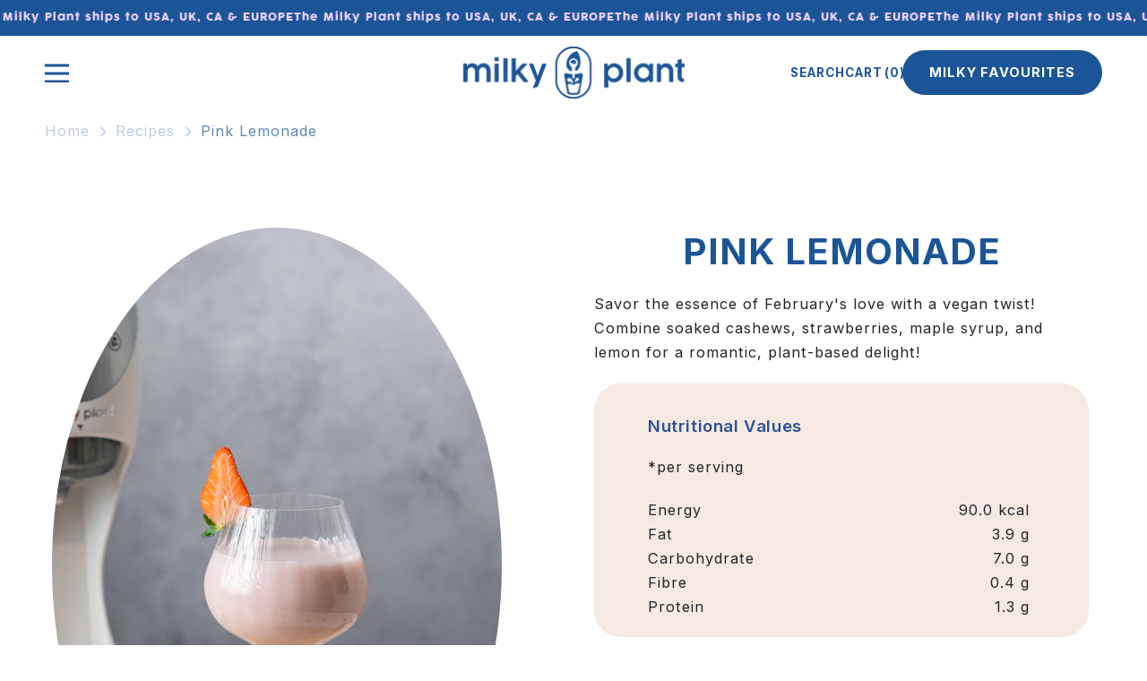

--- FILE ---
content_type: text/html; charset=utf-8
request_url: https://milkyplant.com/en-us/blogs/recipes/pink-lemonade
body_size: 112561
content:
<!doctype html>
<html class="no-js" lang="en">
  <head>

  <script>
    window.Shopify = window.Shopify || {theme: {id: 134855557286, role: 'main' } };
    window._template = {
        directory: "",
        name: "article",
        suffix: "recipe"
    };
  </script>
  <script type="module" blocking="render" fetchpriority="high" src="https://cdn.intelligems.io/esm/b6dac01d8f73/bundle.js" async></script>
    
     <!-- Google Tag Manager -->
<script>(function(w,d,s,l,i){w[l]=w[l]||[];w[l].push({'gtm.start':
new Date().getTime(),event:'gtm.js'});var f=d.getElementsByTagName(s)[0],
j=d.createElement(s),dl=l!='dataLayer'?'&l='+l:'';j.async=true;j.src=
'https://www.googletagmanager.com/gtm.js?id='+i+dl;f.parentNode.insertBefore(j,f);
})(window,document,'script','dataLayer','GTM-N6SQJFBZ');</script>
<!-- End Google Tag Manager -->
    
    
    
    
    
    
      
      
    
  
    <meta charset="utf-8">
    <meta http-equiv="X-UA-Compatible" content="IE=edge">
    <meta name="viewport" content="width=device-width, initial-scale=1, maximum-scale=1, user-scalable=no">
    <meta name="theme-color" content="">
    <!--<meta name="google-site-verification" content="BgQqQYVPDrpu3GP7Gupg3qfJwYL6R1G6ck7ouwx-iqI">-->
    <meta name="google-site-verification" content="oh428hXpSMkCphi9V4BQjP-ZDCAZQFBd0ffjOPIy6go" />

    <link rel="canonical" href="https://milkyplant.com/en-us/blogs/recipes/pink-lemonade"><link rel="icon" type="image/png" href="//milkyplant.com/cdn/shop/files/favicon_600becf7-d416-4042-ae79-3a1dc5d79cc0.svg?crop=center&height=32&v=1707473200&width=32"><link rel="preconnect" href="https://fonts.shopifycdn.com" crossorigin><title>
      Pink Lemonade
 &ndash; milkyplant</title>

    
      <meta name="description" content="Indulge in a quick and delicious vegan recipe perfect for February love! Whip up a creamy delight with soaked cashews, strawberries, maple syrup, and zesty lemon juice. Simple, romantic, and utterly irresistible!">
    

    

<meta property="og:site_name" content="milkyplant">
<meta property="og:url" content="https://milkyplant.com/en-us/blogs/recipes/pink-lemonade">
<meta property="og:title" content="Pink Lemonade">
<meta property="og:type" content="article">
<meta property="og:description" content="Indulge in a quick and delicious vegan recipe perfect for February love! Whip up a creamy delight with soaked cashews, strawberries, maple syrup, and zesty lemon juice. Simple, romantic, and utterly irresistible!"><meta property="og:image" content="http://milkyplant.com/cdn/shop/articles/Pink_Lemonade-3.jpg?v=1707726262">
  <meta property="og:image:secure_url" content="https://milkyplant.com/cdn/shop/articles/Pink_Lemonade-3.jpg?v=1707726262">
  <meta property="og:image:width" content="768">
  <meta property="og:image:height" content="1152"><meta name="twitter:card" content="summary_large_image">
<meta name="twitter:title" content="Pink Lemonade">
<meta name="twitter:description" content="Indulge in a quick and delicious vegan recipe perfect for February love! Whip up a creamy delight with soaked cashews, strawberries, maple syrup, and zesty lemon juice. Simple, romantic, and utterly irresistible!">

    
    <script src="//milkyplant.com/cdn/shop/t/22/assets/constants.js?v=58251544750838685771705921791" defer="defer"></script>
    <script src="//milkyplant.com/cdn/shop/t/22/assets/pubsub.js?v=158357773527763999511705921792" defer="defer"></script>
    <script src="//milkyplant.com/cdn/shop/t/22/assets/global.min.js?v=61845170485779070621709293520" defer="defer"></script><script src="//milkyplant.com/cdn/shop/t/22/assets/animations.js?v=88693664871331136111705921790" defer="defer"></script><script>window.performance && window.performance.mark && window.performance.mark('shopify.content_for_header.start');</script><meta name="google-site-verification" content="CIYcd8Y-gCFTckH2246KHCVoegXACQuwgkw1Xrb5nKY">
<meta id="shopify-digital-wallet" name="shopify-digital-wallet" content="/55821140134/digital_wallets/dialog">
<meta name="shopify-checkout-api-token" content="cec82ad72f96234bb55b525a8e6b3a87">
<link rel="alternate" type="application/atom+xml" title="Feed" href="/en-us/blogs/recipes.atom" />
<link rel="alternate" hreflang="x-default" href="https://milkyplant.com/blogs/recipes/pink-lemonade">
<link rel="alternate" hreflang="en-RU" href="https://milkyplant.com/en-ru/blogs/recipes/pink-lemonade">
<link rel="alternate" hreflang="en-US" href="https://milkyplant.com/en-us/blogs/recipes/pink-lemonade">
<link rel="alternate" hreflang="en-CA" href="https://milkyplant.com/en-ca/blogs/recipes/pink-lemonade">
<link rel="alternate" hreflang="en-DE" href="https://milkyplant.com/en-de/blogs/recipes/pink-lemonade">
<link rel="alternate" hreflang="de-DE" href="https://milkyplant.com/de-de/blogs/recipes/pink-lemonade">
<link rel="alternate" hreflang="en-CH" href="https://milkyplant.com/en-ch/blogs/recipes/pink-lemonade">
<link rel="alternate" hreflang="en-IE" href="https://milkyplant.com/en-ie/blogs/recipes/pink-lemonade">
<link rel="alternate" hreflang="en-GB" href="https://milkyplant.com/blogs/recipes/pink-lemonade">
<script async="async" src="/checkouts/internal/preloads.js?locale=en-US"></script>
<link rel="preconnect" href="https://shop.app" crossorigin="anonymous">
<script async="async" src="https://shop.app/checkouts/internal/preloads.js?locale=en-US&shop_id=55821140134" crossorigin="anonymous"></script>
<script id="apple-pay-shop-capabilities" type="application/json">{"shopId":55821140134,"countryCode":"GB","currencyCode":"USD","merchantCapabilities":["supports3DS"],"merchantId":"gid:\/\/shopify\/Shop\/55821140134","merchantName":"milkyplant","requiredBillingContactFields":["postalAddress","email"],"requiredShippingContactFields":["postalAddress","email"],"shippingType":"shipping","supportedNetworks":["visa","maestro","masterCard","amex","discover","elo"],"total":{"type":"pending","label":"milkyplant","amount":"1.00"},"shopifyPaymentsEnabled":true,"supportsSubscriptions":true}</script>
<script id="shopify-features" type="application/json">{"accessToken":"cec82ad72f96234bb55b525a8e6b3a87","betas":["rich-media-storefront-analytics"],"domain":"milkyplant.com","predictiveSearch":true,"shopId":55821140134,"locale":"en"}</script>
<script>var Shopify = Shopify || {};
Shopify.shop = "milkyplant.myshopify.com";
Shopify.locale = "en";
Shopify.currency = {"active":"USD","rate":"1.3969308"};
Shopify.country = "US";
Shopify.theme = {"name":"Pluro Production","id":134855557286,"schema_name":"Dawn","schema_version":"12.0.0","theme_store_id":null,"role":"main"};
Shopify.theme.handle = "null";
Shopify.theme.style = {"id":null,"handle":null};
Shopify.cdnHost = "milkyplant.com/cdn";
Shopify.routes = Shopify.routes || {};
Shopify.routes.root = "/en-us/";</script>
<script type="module">!function(o){(o.Shopify=o.Shopify||{}).modules=!0}(window);</script>
<script>!function(o){function n(){var o=[];function n(){o.push(Array.prototype.slice.apply(arguments))}return n.q=o,n}var t=o.Shopify=o.Shopify||{};t.loadFeatures=n(),t.autoloadFeatures=n()}(window);</script>
<script>
  window.ShopifyPay = window.ShopifyPay || {};
  window.ShopifyPay.apiHost = "shop.app\/pay";
  window.ShopifyPay.redirectState = null;
</script>
<script id="shop-js-analytics" type="application/json">{"pageType":"article"}</script>
<script defer="defer" async type="module" src="//milkyplant.com/cdn/shopifycloud/shop-js/modules/v2/client.init-shop-cart-sync_BT-GjEfc.en.esm.js"></script>
<script defer="defer" async type="module" src="//milkyplant.com/cdn/shopifycloud/shop-js/modules/v2/chunk.common_D58fp_Oc.esm.js"></script>
<script defer="defer" async type="module" src="//milkyplant.com/cdn/shopifycloud/shop-js/modules/v2/chunk.modal_xMitdFEc.esm.js"></script>
<script type="module">
  await import("//milkyplant.com/cdn/shopifycloud/shop-js/modules/v2/client.init-shop-cart-sync_BT-GjEfc.en.esm.js");
await import("//milkyplant.com/cdn/shopifycloud/shop-js/modules/v2/chunk.common_D58fp_Oc.esm.js");
await import("//milkyplant.com/cdn/shopifycloud/shop-js/modules/v2/chunk.modal_xMitdFEc.esm.js");

  window.Shopify.SignInWithShop?.initShopCartSync?.({"fedCMEnabled":true,"windoidEnabled":true});

</script>
<script>
  window.Shopify = window.Shopify || {};
  if (!window.Shopify.featureAssets) window.Shopify.featureAssets = {};
  window.Shopify.featureAssets['shop-js'] = {"shop-cart-sync":["modules/v2/client.shop-cart-sync_DZOKe7Ll.en.esm.js","modules/v2/chunk.common_D58fp_Oc.esm.js","modules/v2/chunk.modal_xMitdFEc.esm.js"],"init-fed-cm":["modules/v2/client.init-fed-cm_B6oLuCjv.en.esm.js","modules/v2/chunk.common_D58fp_Oc.esm.js","modules/v2/chunk.modal_xMitdFEc.esm.js"],"shop-cash-offers":["modules/v2/client.shop-cash-offers_D2sdYoxE.en.esm.js","modules/v2/chunk.common_D58fp_Oc.esm.js","modules/v2/chunk.modal_xMitdFEc.esm.js"],"shop-login-button":["modules/v2/client.shop-login-button_QeVjl5Y3.en.esm.js","modules/v2/chunk.common_D58fp_Oc.esm.js","modules/v2/chunk.modal_xMitdFEc.esm.js"],"pay-button":["modules/v2/client.pay-button_DXTOsIq6.en.esm.js","modules/v2/chunk.common_D58fp_Oc.esm.js","modules/v2/chunk.modal_xMitdFEc.esm.js"],"shop-button":["modules/v2/client.shop-button_DQZHx9pm.en.esm.js","modules/v2/chunk.common_D58fp_Oc.esm.js","modules/v2/chunk.modal_xMitdFEc.esm.js"],"avatar":["modules/v2/client.avatar_BTnouDA3.en.esm.js"],"init-windoid":["modules/v2/client.init-windoid_CR1B-cfM.en.esm.js","modules/v2/chunk.common_D58fp_Oc.esm.js","modules/v2/chunk.modal_xMitdFEc.esm.js"],"init-shop-for-new-customer-accounts":["modules/v2/client.init-shop-for-new-customer-accounts_C_vY_xzh.en.esm.js","modules/v2/client.shop-login-button_QeVjl5Y3.en.esm.js","modules/v2/chunk.common_D58fp_Oc.esm.js","modules/v2/chunk.modal_xMitdFEc.esm.js"],"init-shop-email-lookup-coordinator":["modules/v2/client.init-shop-email-lookup-coordinator_BI7n9ZSv.en.esm.js","modules/v2/chunk.common_D58fp_Oc.esm.js","modules/v2/chunk.modal_xMitdFEc.esm.js"],"init-shop-cart-sync":["modules/v2/client.init-shop-cart-sync_BT-GjEfc.en.esm.js","modules/v2/chunk.common_D58fp_Oc.esm.js","modules/v2/chunk.modal_xMitdFEc.esm.js"],"shop-toast-manager":["modules/v2/client.shop-toast-manager_DiYdP3xc.en.esm.js","modules/v2/chunk.common_D58fp_Oc.esm.js","modules/v2/chunk.modal_xMitdFEc.esm.js"],"init-customer-accounts":["modules/v2/client.init-customer-accounts_D9ZNqS-Q.en.esm.js","modules/v2/client.shop-login-button_QeVjl5Y3.en.esm.js","modules/v2/chunk.common_D58fp_Oc.esm.js","modules/v2/chunk.modal_xMitdFEc.esm.js"],"init-customer-accounts-sign-up":["modules/v2/client.init-customer-accounts-sign-up_iGw4briv.en.esm.js","modules/v2/client.shop-login-button_QeVjl5Y3.en.esm.js","modules/v2/chunk.common_D58fp_Oc.esm.js","modules/v2/chunk.modal_xMitdFEc.esm.js"],"shop-follow-button":["modules/v2/client.shop-follow-button_CqMgW2wH.en.esm.js","modules/v2/chunk.common_D58fp_Oc.esm.js","modules/v2/chunk.modal_xMitdFEc.esm.js"],"checkout-modal":["modules/v2/client.checkout-modal_xHeaAweL.en.esm.js","modules/v2/chunk.common_D58fp_Oc.esm.js","modules/v2/chunk.modal_xMitdFEc.esm.js"],"shop-login":["modules/v2/client.shop-login_D91U-Q7h.en.esm.js","modules/v2/chunk.common_D58fp_Oc.esm.js","modules/v2/chunk.modal_xMitdFEc.esm.js"],"lead-capture":["modules/v2/client.lead-capture_BJmE1dJe.en.esm.js","modules/v2/chunk.common_D58fp_Oc.esm.js","modules/v2/chunk.modal_xMitdFEc.esm.js"],"payment-terms":["modules/v2/client.payment-terms_Ci9AEqFq.en.esm.js","modules/v2/chunk.common_D58fp_Oc.esm.js","modules/v2/chunk.modal_xMitdFEc.esm.js"]};
</script>
<script>(function() {
  var isLoaded = false;
  function asyncLoad() {
    if (isLoaded) return;
    isLoaded = true;
    var urls = ["https:\/\/instafeed.nfcube.com\/cdn\/fb168c4c22b83f536b29ac59300a27cc.js?shop=milkyplant.myshopify.com","https:\/\/static.rechargecdn.com\/assets\/js\/widget.min.js?shop=milkyplant.myshopify.com","https:\/\/static-us.afterpay.com\/shopify\/afterpay-attract\/afterpay-attract-widget.js?shop=milkyplant.myshopify.com","https:\/\/ecommplugins-scripts.trustpilot.com\/v2.1\/js\/header.min.js?settings=eyJrZXkiOiJOYldJbVRlR096blZSNzZVIiwicyI6InNrdSJ9\u0026v=2.5\u0026shop=milkyplant.myshopify.com","https:\/\/ecommplugins-trustboxsettings.trustpilot.com\/milkyplant.myshopify.com.js?settings=1707217863517\u0026shop=milkyplant.myshopify.com","https:\/\/cdn.shopify.com\/s\/files\/1\/0558\/2114\/0134\/t\/16\/assets\/booster_eu_cookie_55821140134.js?v=1686124228\u0026shop=milkyplant.myshopify.com","https:\/\/widget.trustpilot.com\/bootstrap\/v5\/tp.widget.sync.bootstrap.min.js?shop=milkyplant.myshopify.com","https:\/\/widget.trustpilot.com\/bootstrap\/v5\/tp.widget.sync.bootstrap.min.js?shop=milkyplant.myshopify.com","https:\/\/widget.trustpilot.com\/bootstrap\/v5\/tp.widget.sync.bootstrap.min.js?shop=milkyplant.myshopify.com","https:\/\/cdn.shopify.com\/s\/files\/1\/0558\/2114\/0134\/t\/16\/assets\/loy_55821140134.js?v=1707213495\u0026shop=milkyplant.myshopify.com","https:\/\/currency.conversionbear.com\/script?app=currency\u0026shop=milkyplant.myshopify.com","https:\/\/static.shareasale.com\/json\/shopify\/shareasale-tracking.js?sasmid=162136\u0026ssmtid=107826\u0026shop=milkyplant.myshopify.com","\/\/shopify.privy.com\/widget.js?shop=milkyplant.myshopify.com","https:\/\/app.octaneai.com\/bu0o2p0tc55p38qu\/shopify.js?x=FWC6FGPiXXi7fBJB\u0026shop=milkyplant.myshopify.com","https:\/\/static.returngo.ai\/master.returngo.ai\/returngo.min.js?shop=milkyplant.myshopify.com"];
    for (var i = 0; i < urls.length; i++) {
      var s = document.createElement('script');
      s.type = 'text/javascript';
      s.async = true;
      s.src = urls[i];
      var x = document.getElementsByTagName('script')[0];
      x.parentNode.insertBefore(s, x);
    }
  };
  if(window.attachEvent) {
    window.attachEvent('onload', asyncLoad);
  } else {
    window.addEventListener('load', asyncLoad, false);
  }
})();</script>
<script id="__st">var __st={"a":55821140134,"offset":0,"reqid":"6b069663-91b4-45c1-a9f4-dac311f4c844-1769483239","pageurl":"milkyplant.com\/en-us\/blogs\/recipes\/pink-lemonade","s":"articles-566870081702","u":"4373d76b460d","p":"article","rtyp":"article","rid":566870081702};</script>
<script>window.ShopifyPaypalV4VisibilityTracking = true;</script>
<script id="form-persister">!function(){'use strict';const t='contact',e='new_comment',n=[[t,t],['blogs',e],['comments',e],[t,'customer']],o='password',r='form_key',c=['recaptcha-v3-token','g-recaptcha-response','h-captcha-response',o],s=()=>{try{return window.sessionStorage}catch{return}},i='__shopify_v',u=t=>t.elements[r],a=function(){const t=[...n].map((([t,e])=>`form[action*='/${t}']:not([data-nocaptcha='true']) input[name='form_type'][value='${e}']`)).join(',');var e;return e=t,()=>e?[...document.querySelectorAll(e)].map((t=>t.form)):[]}();function m(t){const e=u(t);a().includes(t)&&(!e||!e.value)&&function(t){try{if(!s())return;!function(t){const e=s();if(!e)return;const n=u(t);if(!n)return;const o=n.value;o&&e.removeItem(o)}(t);const e=Array.from(Array(32),(()=>Math.random().toString(36)[2])).join('');!function(t,e){u(t)||t.append(Object.assign(document.createElement('input'),{type:'hidden',name:r})),t.elements[r].value=e}(t,e),function(t,e){const n=s();if(!n)return;const r=[...t.querySelectorAll(`input[type='${o}']`)].map((({name:t})=>t)),u=[...c,...r],a={};for(const[o,c]of new FormData(t).entries())u.includes(o)||(a[o]=c);n.setItem(e,JSON.stringify({[i]:1,action:t.action,data:a}))}(t,e)}catch(e){console.error('failed to persist form',e)}}(t)}const f=t=>{if('true'===t.dataset.persistBound)return;const e=function(t,e){const n=function(t){return'function'==typeof t.submit?t.submit:HTMLFormElement.prototype.submit}(t).bind(t);return function(){let t;return()=>{t||(t=!0,(()=>{try{e(),n()}catch(t){(t=>{console.error('form submit failed',t)})(t)}})(),setTimeout((()=>t=!1),250))}}()}(t,(()=>{m(t)}));!function(t,e){if('function'==typeof t.submit&&'function'==typeof e)try{t.submit=e}catch{}}(t,e),t.addEventListener('submit',(t=>{t.preventDefault(),e()})),t.dataset.persistBound='true'};!function(){function t(t){const e=(t=>{const e=t.target;return e instanceof HTMLFormElement?e:e&&e.form})(t);e&&m(e)}document.addEventListener('submit',t),document.addEventListener('DOMContentLoaded',(()=>{const e=a();for(const t of e)f(t);var n;n=document.body,new window.MutationObserver((t=>{for(const e of t)if('childList'===e.type&&e.addedNodes.length)for(const t of e.addedNodes)1===t.nodeType&&'FORM'===t.tagName&&a().includes(t)&&f(t)})).observe(n,{childList:!0,subtree:!0,attributes:!1}),document.removeEventListener('submit',t)}))}()}();</script>
<script integrity="sha256-4kQ18oKyAcykRKYeNunJcIwy7WH5gtpwJnB7kiuLZ1E=" data-source-attribution="shopify.loadfeatures" defer="defer" src="//milkyplant.com/cdn/shopifycloud/storefront/assets/storefront/load_feature-a0a9edcb.js" crossorigin="anonymous"></script>
<script crossorigin="anonymous" defer="defer" src="//milkyplant.com/cdn/shopifycloud/storefront/assets/shopify_pay/storefront-65b4c6d7.js?v=20250812"></script>
<script data-source-attribution="shopify.dynamic_checkout.dynamic.init">var Shopify=Shopify||{};Shopify.PaymentButton=Shopify.PaymentButton||{isStorefrontPortableWallets:!0,init:function(){window.Shopify.PaymentButton.init=function(){};var t=document.createElement("script");t.src="https://milkyplant.com/cdn/shopifycloud/portable-wallets/latest/portable-wallets.en.js",t.type="module",document.head.appendChild(t)}};
</script>
<script data-source-attribution="shopify.dynamic_checkout.buyer_consent">
  function portableWalletsHideBuyerConsent(e){var t=document.getElementById("shopify-buyer-consent"),n=document.getElementById("shopify-subscription-policy-button");t&&n&&(t.classList.add("hidden"),t.setAttribute("aria-hidden","true"),n.removeEventListener("click",e))}function portableWalletsShowBuyerConsent(e){var t=document.getElementById("shopify-buyer-consent"),n=document.getElementById("shopify-subscription-policy-button");t&&n&&(t.classList.remove("hidden"),t.removeAttribute("aria-hidden"),n.addEventListener("click",e))}window.Shopify?.PaymentButton&&(window.Shopify.PaymentButton.hideBuyerConsent=portableWalletsHideBuyerConsent,window.Shopify.PaymentButton.showBuyerConsent=portableWalletsShowBuyerConsent);
</script>
<script data-source-attribution="shopify.dynamic_checkout.cart.bootstrap">document.addEventListener("DOMContentLoaded",(function(){function t(){return document.querySelector("shopify-accelerated-checkout-cart, shopify-accelerated-checkout")}if(t())Shopify.PaymentButton.init();else{new MutationObserver((function(e,n){t()&&(Shopify.PaymentButton.init(),n.disconnect())})).observe(document.body,{childList:!0,subtree:!0})}}));
</script>
<link id="shopify-accelerated-checkout-styles" rel="stylesheet" media="screen" href="https://milkyplant.com/cdn/shopifycloud/portable-wallets/latest/accelerated-checkout-backwards-compat.css" crossorigin="anonymous">
<style id="shopify-accelerated-checkout-cart">
        #shopify-buyer-consent {
  margin-top: 1em;
  display: inline-block;
  width: 100%;
}

#shopify-buyer-consent.hidden {
  display: none;
}

#shopify-subscription-policy-button {
  background: none;
  border: none;
  padding: 0;
  text-decoration: underline;
  font-size: inherit;
  cursor: pointer;
}

#shopify-subscription-policy-button::before {
  box-shadow: none;
}

      </style>
<script id="sections-script" data-sections="header" defer="defer" src="//milkyplant.com/cdn/shop/t/22/compiled_assets/scripts.js?v=22147"></script>
<script>window.performance && window.performance.mark && window.performance.mark('shopify.content_for_header.end');</script>


    <link href="//milkyplant.com/cdn/shop/t/22/assets/font.css?v=6048225584098710511710412683" rel="stylesheet" type="text/css" media="all" />
    <style data-shopify>
       @font-face {
  font-family: Inter;
  font-weight: 400;
  font-style: normal;
  font-display: swap;
  src: url("//milkyplant.com/cdn/fonts/inter/inter_n4.b2a3f24c19b4de56e8871f609e73ca7f6d2e2bb9.woff2") format("woff2"),
       url("//milkyplant.com/cdn/fonts/inter/inter_n4.af8052d517e0c9ffac7b814872cecc27ae1fa132.woff") format("woff");
}

       @font-face {
  font-family: Inter;
  font-weight: 700;
  font-style: normal;
  font-display: swap;
  src: url("//milkyplant.com/cdn/fonts/inter/inter_n7.02711e6b374660cfc7915d1afc1c204e633421e4.woff2") format("woff2"),
       url("//milkyplant.com/cdn/fonts/inter/inter_n7.6dab87426f6b8813070abd79972ceaf2f8d3b012.woff") format("woff");
}

       @font-face {
  font-family: Inter;
  font-weight: 400;
  font-style: italic;
  font-display: swap;
  src: url("//milkyplant.com/cdn/fonts/inter/inter_i4.feae1981dda792ab80d117249d9c7e0f1017e5b3.woff2") format("woff2"),
       url("//milkyplant.com/cdn/fonts/inter/inter_i4.62773b7113d5e5f02c71486623cf828884c85c6e.woff") format("woff");
}

       @font-face {
  font-family: Inter;
  font-weight: 700;
  font-style: italic;
  font-display: swap;
  src: url("//milkyplant.com/cdn/fonts/inter/inter_i7.b377bcd4cc0f160622a22d638ae7e2cd9b86ea4c.woff2") format("woff2"),
       url("//milkyplant.com/cdn/fonts/inter/inter_i7.7c69a6a34e3bb44fcf6f975857e13b9a9b25beb4.woff") format("woff");
}

       @font-face {
  font-family: Inter;
  font-weight: 700;
  font-style: normal;
  font-display: swap;
  src: url("//milkyplant.com/cdn/fonts/inter/inter_n7.02711e6b374660cfc7915d1afc1c204e633421e4.woff2") format("woff2"),
       url("//milkyplant.com/cdn/fonts/inter/inter_n7.6dab87426f6b8813070abd79972ceaf2f8d3b012.woff") format("woff");
}


       
         :root,
         .color-background-1 {
           --color-background: 255,255,255;
         
           --gradient-background: #ffffff;
         

         

         --color-foreground: 28,85,151;
         --color-background-contrast: 191,191,191;
         --color-shadow: 242,73,56;
         --color-button: 242,73,56;
         --color-button-text: 28,85,151;
         --color-secondary-button: 255,255,255;
         --color-secondary-button-text: 242,73,56;
         --color-link: 242,73,56;
         --color-badge-foreground: 28,85,151;
         --color-badge-background: 255,255,255;
         --color-badge-border: 28,85,151;
         --payment-terms-background-color: rgb(255 255 255);
       }
       
         
         .color-background-2 {
           --color-background: 246,233,225;
         
           --gradient-background: #f6e9e1;
         

         

         --color-foreground: 28,85,151;
         --color-background-contrast: 217,161,127;
         --color-shadow: 18,18,18;
         --color-button: 242,73,56;
         --color-button-text: 255,255,255;
         --color-secondary-button: 246,233,225;
         --color-secondary-button-text: 18,18,18;
         --color-link: 18,18,18;
         --color-badge-foreground: 28,85,151;
         --color-badge-background: 246,233,225;
         --color-badge-border: 28,85,151;
         --payment-terms-background-color: rgb(246 233 225);
       }
       
         
         .color-inverse {
           --color-background: 36,40,51;
         
           --gradient-background: #242833;
         

         

         --color-foreground: 255,255,255;
         --color-background-contrast: 47,52,66;
         --color-shadow: 18,18,18;
         --color-button: 255,255,255;
         --color-button-text: 0,0,0;
         --color-secondary-button: 36,40,51;
         --color-secondary-button-text: 255,255,255;
         --color-link: 255,255,255;
         --color-badge-foreground: 255,255,255;
         --color-badge-background: 36,40,51;
         --color-badge-border: 255,255,255;
         --payment-terms-background-color: rgb(36 40 51);
       }
       
         
         .color-accent-1 {
           --color-background: 237,210,255;
         
           --gradient-background: #edd2ff;
         

         

         --color-foreground: 28,85,151;
         --color-background-contrast: 186,83,255;
         --color-shadow: 28,85,151;
         --color-button: 28,85,151;
         --color-button-text: 237,210,255;
         --color-secondary-button: 237,210,255;
         --color-secondary-button-text: 28,85,151;
         --color-link: 28,85,151;
         --color-badge-foreground: 28,85,151;
         --color-badge-background: 237,210,255;
         --color-badge-border: 28,85,151;
         --payment-terms-background-color: rgb(237 210 255);
       }
       
         
         .color-accent-2 {
           --color-background: 28,85,151;
         
           --gradient-background: #1c5597;
         

         

         --color-foreground: 237,209,255;
         --color-background-contrast: 8,24,43;
         --color-shadow: 18,18,18;
         --color-button: 255,255,255;
         --color-button-text: 51,79,180;
         --color-secondary-button: 28,85,151;
         --color-secondary-button-text: 255,255,255;
         --color-link: 255,255,255;
         --color-badge-foreground: 237,209,255;
         --color-badge-background: 28,85,151;
         --color-badge-border: 237,209,255;
         --payment-terms-background-color: rgb(28 85 151);
       }
       
         
         .color-scheme-bcb76689-4274-46e9-a268-ef12ed1dee5b {
           --color-background: 204,231,226;
         
           --gradient-background: #cce7e2;
         

         

         --color-foreground: 43,82,151;
         --color-background-contrast: 117,190,177;
         --color-shadow: 242,73,56;
         --color-button: 242,73,56;
         --color-button-text: 255,255,255;
         --color-secondary-button: 204,231,226;
         --color-secondary-button-text: 242,73,56;
         --color-link: 242,73,56;
         --color-badge-foreground: 43,82,151;
         --color-badge-background: 204,231,226;
         --color-badge-border: 43,82,151;
         --payment-terms-background-color: rgb(204 231 226);
       }
       

       body, .color-background-1, .color-background-2, .color-inverse, .color-accent-1, .color-accent-2, .color-scheme-bcb76689-4274-46e9-a268-ef12ed1dee5b {
         color: rgba(var(--color-foreground), 0.75);
         background-color: rgb(var(--color-background));
       }

       :root {
         --font-body-family: Inter, sans-serif;
         --font-body-style: normal;
         --font-body-weight: 400;
         --font-body-weight-bold: 700;

         --font-heading-family: Inter, sans-serif;
         --font-heading-style: normal;
         --font-heading-weight: 700;

         --font-body-scale: 1.0;
         --font-heading-scale: 1.0;

         --media-padding: px;
         --media-border-opacity: 0.05;
         --media-border-width: 0px;
         --media-radius: 0px;
         --media-shadow-opacity: 0.0;
         --media-shadow-horizontal-offset: 0px;
         --media-shadow-vertical-offset: 4px;
         --media-shadow-blur-radius: 5px;
         --media-shadow-visible: 0;

         --page-width: 140rem;
         --page-width-margin: 0rem;

         --product-card-image-padding: 0.0rem;
         --product-card-corner-radius: 0.0rem;
         --product-card-text-alignment: left;
         --product-card-border-width: 0.0rem;
         --product-card-border-opacity: 0.1;
         --product-card-shadow-opacity: 0.0;
         --product-card-shadow-visible: 0;
         --product-card-shadow-horizontal-offset: 0.0rem;
         --product-card-shadow-vertical-offset: 0.4rem;
         --product-card-shadow-blur-radius: 0.5rem;

         --collection-card-image-padding: 0.0rem;
         --collection-card-corner-radius: 0.0rem;
         --collection-card-text-alignment: left;
         --collection-card-border-width: 0.0rem;
         --collection-card-border-opacity: 0.1;
         --collection-card-shadow-opacity: 0.0;
         --collection-card-shadow-visible: 0;
         --collection-card-shadow-horizontal-offset: 0.0rem;
         --collection-card-shadow-vertical-offset: 0.4rem;
         --collection-card-shadow-blur-radius: 0.5rem;

         --blog-card-image-padding: 0.0rem;
         --blog-card-corner-radius: 0.0rem;
         --blog-card-text-alignment: left;
         --blog-card-border-width: 0.0rem;
         --blog-card-border-opacity: 0.1;
         --blog-card-shadow-opacity: 0.0;
         --blog-card-shadow-visible: 0;
         --blog-card-shadow-horizontal-offset: 0.0rem;
         --blog-card-shadow-vertical-offset: 0.4rem;
         --blog-card-shadow-blur-radius: 0.5rem;

         --badge-corner-radius: 4.0rem;

         --popup-border-width: 1px;
         --popup-border-opacity: 0.1;
         --popup-corner-radius: 0px;
         --popup-shadow-opacity: 0.05;
         --popup-shadow-horizontal-offset: 0px;
         --popup-shadow-vertical-offset: 4px;
         --popup-shadow-blur-radius: 5px;

         --drawer-border-width: 1px;
         --drawer-border-opacity: 0.1;
         --drawer-shadow-opacity: 0.0;
         --drawer-shadow-horizontal-offset: 0px;
         --drawer-shadow-vertical-offset: 4px;
         --drawer-shadow-blur-radius: 5px;

         --spacing-sections-desktop: 0px;
         --spacing-sections-mobile: 0px;

         --grid-desktop-vertical-spacing: 8px;
         --grid-desktop-horizontal-spacing: 8px;
         --grid-mobile-vertical-spacing: 4px;
         --grid-mobile-horizontal-spacing: 4px;

         --text-boxes-border-opacity: 0.1;
         --text-boxes-border-width: 0px;
         --text-boxes-radius: 0px;
         --text-boxes-shadow-opacity: 0.0;
         --text-boxes-shadow-visible: 0;
         --text-boxes-shadow-horizontal-offset: 0px;
         --text-boxes-shadow-vertical-offset: 4px;
         --text-boxes-shadow-blur-radius: 5px;

         --buttons-radius: 0px;
         --buttons-radius-outset: 0px;
         --buttons-border-width: 1px;
         --buttons-border-opacity: 1.0;
         --buttons-shadow-opacity: 0.0;
         --buttons-shadow-visible: 0;
         --buttons-shadow-horizontal-offset: 0px;
         --buttons-shadow-vertical-offset: 4px;
         --buttons-shadow-blur-radius: 5px;
         --buttons-border-offset: 0px;

         --inputs-radius: 0px;
         --inputs-border-width: 1px;
         --inputs-border-opacity: 0.55;
         --inputs-shadow-opacity: 0.0;
         --inputs-shadow-horizontal-offset: 0px;
         --inputs-margin-offset: 0px;
         --inputs-shadow-vertical-offset: 4px;
         --inputs-shadow-blur-radius: 5px;
         --inputs-radius-outset: 0px;

         --variant-pills-radius: 40px;
         --variant-pills-border-width: 1px;
         --variant-pills-border-opacity: 0.55;
         --variant-pills-shadow-opacity: 0.0;
         --variant-pills-shadow-horizontal-offset: 0px;
         --variant-pills-shadow-vertical-offset: 4px;
         --variant-pills-shadow-blur-radius: 5px;
       }

       *,
       *::before,
       *::after {
         box-sizing: inherit;
       }

       html {
         box-sizing: border-box;
         font-size: calc(var(--font-body-scale) * 62.5%);
         height: 100%;
       }

       body {
         display: grid;
         grid-template-rows: auto auto 1fr auto;
         grid-template-columns: 100%;
         min-height: 100%;
         margin: 0;
         font-size: 1.5rem;
         letter-spacing: 0.06rem;
         line-height: calc(1 + 0.8 / var(--font-body-scale));
         font-family: var(--font-body-family);
         font-style: var(--font-body-style);
         font-weight: var(--font-body-weight);
       }
       .cdk-overlay {
           position: fixed;
           left: 0;
           right: 0;
           top: 40px;
           bottom: 0;
           background-color: rgb(0 0 0 / 50%);

       }
       .cdk-overlay.active{
         display: block !important;
       }
       @media screen and (min-width: 750px) {
         body {
           font-size: 1.6rem;
         }
       }
      .slick-slide .grid__item {
         width:100% !important;
       }
    </style>
    <style type="text/css">
      :root {--alpha-button-background: 1; --alpha-button-border: 1; --alpha-link: 0.85; --alpha-badge-border: 0.1; } .product-card-wrapper .card, .contains-card--product {--border-radius: var(--product-card-corner-radius); --border-width: var(--product-card-border-width); --border-opacity: var(--product-card-border-opacity); --shadow-horizontal-offset: var(--product-card-shadow-horizontal-offset); --shadow-vertical-offset: var(--product-card-shadow-vertical-offset); --shadow-blur-radius: var(--product-card-shadow-blur-radius); --shadow-opacity: var(--product-card-shadow-opacity); --shadow-visible: var(--product-card-shadow-visible); --image-padding: var(--product-card-image-padding); --text-alignment: var(--product-card-text-alignment); } .contains-content-container, .content-container {--border-radius: var(--text-boxes-radius); --border-width: var(--text-boxes-border-width); --border-opacity: var(--text-boxes-border-opacity); --shadow-horizontal-offset: var(--text-boxes-shadow-horizontal-offset); --shadow-vertical-offset: var(--text-boxes-shadow-vertical-offset); --shadow-blur-radius: var(--text-boxes-shadow-blur-radius); --shadow-opacity: var(--text-boxes-shadow-opacity); --shadow-visible: var(--text-boxes-shadow-visible); } .contains-media, .global-media-settings {--border-radius: var(--media-radius); --border-width: var(--media-border-width); --border-opacity: var(--media-border-opacity); --shadow-horizontal-offset: var(--media-shadow-horizontal-offset); --shadow-vertical-offset: var(--media-shadow-vertical-offset); --shadow-blur-radius: var(--media-shadow-blur-radius); --shadow-opacity: var(--media-shadow-opacity); --shadow-visible: var(--media-shadow-visible); } html {scroll-behavior: smooth; } .page-width {max-width: var(--page-width); margin: 0 auto; padding: 0 1.5rem; } .page-width-desktop {padding: 0; margin: 0 auto; } .isolate {position: relative; z-index: 0; } .list-unstyled {margin: 0; padding: 0; list-style: none; } .hidden {display: none !important; } .visually-hidden {position: absolute !important; overflow: hidden; width: 1px; height: 1px; margin: -1px; padding: 0; border: 0; clip: rect(0 0 0 0); word-wrap: normal !important; } .visually-hidden--inline {margin: 0; height: 1em; } ::selection {background-color: rgba(var(--color-foreground), 0.2); } h1, h2, h3, h4, h5, .h0, .h1, .h2, .h3, .h4, .h5 {font-family: var(--font-heading-family); font-style: var(--font-heading-style); font-weight: var(--font-heading-weight); letter-spacing: calc(var(--font-heading-scale) * 0.06rem); color: rgb(var(--color-foreground)); line-height: calc(1 + 0.3 / max(1, var(--font-heading-scale))); word-break: break-word; } h1, .h1 {font-size: calc(var(--font-heading-scale) * 3rem); } h2, .h2 {font-size: calc(var(--font-heading-scale) * 2rem); } h3, .h3 {font-size: calc(var(--font-heading-scale) * 1.7rem); } h4, .h4 {font-family: var(--font-heading-family); font-style: var(--font-heading-style); font-size: calc(var(--font-heading-scale) * 1.5rem); } h5, .h5 {font-size: calc(var(--font-heading-scale) * 1.2rem); } h6, .h6 {color: rgba(var(--color-foreground), 0.75); margin-block-start: 1.67em;margin-block-end: 1.67em;} .caption {font-size: 1rem; letter-spacing: 0.07rem; line-height: calc(1 + 0.7 / var(--font-body-scale)); } .caption-large, .customer .field input, .customer select, .field__input, .form__label, .select__select {font-size: 1.3rem; line-height: calc(1 + 0.8 / var(--font-body-scale)); letter-spacing: 0.04rem; } table:not([class]) {table-layout: fixed; border-collapse: collapse; font-size: 1.4rem; border-style: hidden; box-shadow: 0 0 0 0.1rem rgba(var(--color-foreground), 0.2); } @media screen and (max-width: 749px) {.small-hide {display: none !important; } } .left {text-align: left; } .center {text-align: center; } .right {text-align: right; } .light {opacity: 0.7; } a:empty, ul:empty, dl:empty, div:empty, section:empty, article:empty, p:empty, h1:empty, h2:empty, h3:empty, h4:empty, h5:empty, h6:empty {display: none; } .link, .customer a {cursor: pointer; display: inline-block; border: none; box-shadow: none; text-decoration: underline; text-underline-offset: 0.3rem; color: rgb(var(--color-link)); background-color: transparent; font-size: 1.4rem; font-family: inherit; } .link--text {color: rgb(var(--color-foreground)); } .full-unstyled-link {text-decoration: none; color: currentColor; display: block; } details > * {box-sizing: border-box; } .break {word-break: break-word; } :root {--duration-short: 100ms; --duration-default: 200ms; --duration-announcement-bar: 250ms; --duration-medium: 300ms; --duration-long: 500ms; --duration-extra-long: 600ms; --duration-extended: 3s; --ease-out-slow: cubic-bezier(0, 0, 0.3, 1); --animation-slide-in: slideIn var(--duration-extra-long) var(--ease-out-slow) forwards; --animation-fade-in: fadeIn var(--duration-extra-long) var(--ease-out-slow); } summary {cursor: pointer; list-style: none; position: relative; } .focus-none {box-shadow: none !important; outline: 0 !important; } .title, .title-wrapper-with-link {margin: 3rem 0 2rem; } .title-wrapper {margin-bottom: 3rem; } .title-wrapper--no-top-margin {margin-top: 0; } .title-wrapper--no-top-margin > .title {margin-top: 0; } .subtitle {font-size: 1.8rem; line-height: calc(1 + 0.8 / var(--font-body-scale)); letter-spacing: 0.06rem; color: rgba(var(--color-foreground), 0.7); } .grid {display: flex; flex-wrap: wrap; margin-bottom: 2rem; padding: 0; list-style: none; column-gap: var(--grid-mobile-horizontal-spacing); row-gap: var(--grid-mobile-vertical-spacing); } .grid:last-child {margin-bottom: 0; } .grid__item {width: calc(25% - var(--grid-mobile-horizontal-spacing) * 3 / 4); max-width: calc(50% - var(--grid-mobile-horizontal-spacing) / 2); flex-grow: 1; flex-shrink: 0; } .grid--gapless.grid {column-gap: 0; row-gap: 0; } .grid--1-col .grid__item {max-width: 100%; width: 100%; } .grid--2-col .grid__item {width: calc(50% - var(--grid-mobile-horizontal-spacing) / 2); } .grid--2-col-tablet-down .grid__item {width: calc(50% - var(--grid-mobile-horizontal-spacing) / 2); } .media {display: block; position: relative; overflow: hidden; } .media--transparent {background-color: transparent; } .media > *:not(.zoom):not(.deferred-media__poster-button), .media model-viewer {display: block; max-width: 100%; position: absolute; top: 0; left: 0; height: 100%; width: 100%; } .media > img {object-fit: cover; object-position: center center; transition: opacity 0.4s cubic-bezier(0.25, 0.46, 0.45, 0.94); } .custom_mobile {display: none; } .bottom_footer {background: #fff; } .button--secondary, .button--tertiary {--color-button: var(--color-secondary-button); --color-button-text: var(--color-secondary-button-text); } .button--tertiary {--alpha-button-background: 0; --alpha-button-border: 0.2; } .button, .shopify-challenge__button, .customer button, button.shopify-payment-button__button--unbranded, .shopify-payment-button [role="button"], .cart__dynamic-checkout-buttons [role="button"], .cart__dynamic-checkout-buttons iframe {--shadow-horizontal-offset: var(--buttons-shadow-horizontal-offset); --shadow-vertical-offset: var(--buttons-shadow-vertical-offset); --shadow-blur-radius: var(--buttons-shadow-blur-radius); --shadow-opacity: var(--buttons-shadow-opacity); --shadow-visible: var(--buttons-shadow-visible); --border-offset: var( --buttons-border-offset ); --border-opacity: calc(1 - var(--buttons-border-opacity)); border-radius: var(--buttons-radius-outset); position: relative; } .button, .shopify-challenge__button, .customer button, button.shopify-payment-button__button--unbranded {min-width: calc(12rem + var(--buttons-border-width) * 2); min-height: calc(4.5rem + var(--buttons-border-width) * 2); } .button, .shopify-challenge__button, .customer button {display: inline-flex; justify-content: center; align-items: center; border: 0; padding: 0 3rem; cursor: pointer; font: inherit; font-size: 1.5rem; text-decoration: none; color: rgb(var(--color-button-text)); transition: box-shadow var(--duration-short) ease; -webkit-appearance: none; appearance: none; background-color: rgba(var(--color-button), var(--alpha-button-background)); } .button, .button-label, .shopify-challenge__button, .customer button {font-size: 1.5rem; letter-spacing: 0.1rem; line-height: calc(1 + 0.2 / var(--font-body-scale)); } .button--tertiary {font-size: 1.2rem; padding: 1rem 1.5rem; min-width: calc(9rem + var(--buttons-border-width) * 2); min-height: calc(3.5rem + var(--buttons-border-width) * 2); } .button:disabled, .button[aria-disabled="true"], .button.disabled, .customer button:disabled, .customer button[aria-disabled="true"], .customer button.disabled, .quantity__button.disabled {cursor: not-allowed; } .button--full-width {display: flex; } .field__input, .select__select, .customer .field input, .customer select {-webkit-appearance: none; appearance: none; background-color: rgb(var(--color-background)); color: rgb(var(--color-foreground)); font-size: 1.6rem; width: 100%; box-sizing: border-box; transition: box-shadow var(--duration-short) ease; border-radius: var(--inputs-radius); height: 4.5rem; min-height: calc(var(--inputs-border-width) * 2); min-width: calc(7rem + (var(--inputs-border-width) * 2)); position: relative; border: 0; } .mm-menu-wrapper {text-align: center; text-align: -webkit-center; text-align: -moz-center; } .field {position: relative; width: 100%; display: flex; transition: box-shadow var(--duration-short) ease; } .field__input, .customer .field input {flex-grow: 1; text-align: left; padding: 2rem; margin: var(--inputs-border-width); transition: box-shadow var(--duration-short) ease; border-radius: 10px; border: 1px solid rgba(28,85,151,.7); color: #231f20cc; } .field__label, .customer .field label {font-size: 1.6rem; left: calc(var(--inputs-border-width) + 2rem); top: calc(1rem + var(--inputs-border-width)); margin-bottom: 0; pointer-events: none; position: absolute; transition: top var(--duration-short) ease, font-size var(--duration-short) ease; color: #231f20cc; letter-spacing: 0.1rem; line-height: 1.5; } .field__input::-webkit-search-cancel-button, .customer .field input::-webkit-search-cancel-button {display: none; } .field__input::placeholder, .customer .field input::placeholder {opacity: 0; } .field__button {align-items: center; background-color: transparent; border: 0; color: currentColor; cursor: pointer; display: flex; height: 4.4rem; justify-content: center; overflow: hidden; padding: 0; position: absolute; right: 0; top: 0; width: 4.4rem; } .field__button > svg {height: 2.5rem; width: 2.5rem; } .quantity {color: rgba(var(--color-foreground)); position: relative; width: calc(14rem / var(--font-body-scale) + var(--inputs-border-width) * 2); display: flex; border-radius: var(--inputs-radius); min-height: calc((var(--inputs-border-width) * 2) + 4.5rem); } .quantity:after {pointer-events: none; content: ""; position: absolute; top: var(--inputs-border-width); right: var(--inputs-border-width); bottom: var(--inputs-border-width); left: var(--inputs-border-width); border: 0.1rem solid transparent; border-radius: var(--inputs-radius); box-shadow: 0 0 0 var(--inputs-border-width) rgba(var(--color-foreground), var(--inputs-border-opacity)); transition: box-shadow var(--duration-short) ease; z-index: 1; } .quantity:before {background: rgb(var(--color-background)); pointer-events: none; content: ""; position: absolute; top: 0; right: 0; bottom: 0; left: 0; border-radius: var(--inputs-radius-outset); box-shadow: var(--inputs-shadow-horizontal-offset) var(--inputs-shadow-vertical-offset) var(--inputs-shadow-blur-radius) rgba(var(--color-shadow), var(--inputs-shadow-opacity)); z-index: -1; } .quantity__input {color: currentColor; font-size: 1.6rem; font-weight: 500; opacity: 0.85; text-align: center; background-color: transparent; border: 0; padding: 0 0.5rem; width: 100%; flex-grow: 1; -webkit-appearance: none; appearance: none; } .quantity__button {width: calc(4.5rem / var(--font-body-scale)); flex-shrink: 0; font-size: 1.8rem; border: 0; background-color: transparent; cursor: pointer; display: flex; align-items: center; justify-content: center; color: rgb(var(--color-foreground)); padding: 0; } .quantity__button:first-child {margin-left: calc(var(--inputs-border-width)); } .quantity__button:last-child {margin-right: calc(var(--inputs-border-width)); } .quantity__button svg {width: 1rem; pointer-events: none; } .quantity__button:not(:focus-visible):not(.focused), .quantity__input:not(:focus-visible):not(.focused) {box-shadow: inherit; background-color: inherit; } .quantity__input::-webkit-outer-spin-button, .quantity__input::-webkit-inner-spin-button {-webkit-appearance: none; margin: 0; } .quantity__input[type="number"] {-moz-appearance: textfield; } .modal__close-button.link {display: flex; justify-content: center; align-items: center; padding: 0rem; height: 4.4rem; width: 4.4rem; background-color: transparent; top: 0; } .modal__close-button .icon {width: 20px; height: 20px; } .modal__content {position: absolute; top: 0; left: 0; right: 0; bottom: 0; background: rgb(var(--color-background)); z-index: 4; display: flex; justify-content: center; align-items: center; } .media-modal {cursor: zoom-out; } .cart-count-bubble {position: absolute; background-color: rgb(var(--color-button)); color: rgb(var(--color-button-text)); height: 1.7rem; width: 1.7rem; border-radius: 100%; display: flex; justify-content: center; align-items: center; font-size: 0.9rem; bottom: 0.8rem; left: 2.2rem; line-height: calc(1 + 0.1 / var(--font-body-scale)); } .announcement-bar__message {text-align: center; padding: 1rem 0; margin: 0; letter-spacing: 0.1rem; font-family: 'COCOGOOSE'; font-weight: 400; } .section-header.shopify-section-group-header-group {z-index: 3; } .shopify-section-header-sticky {position: sticky; top: 0; } .header-wrapper {display: block; position: relative; background-color: rgb(var(--color-background)); } .header {display: grid; grid-template-areas: "left-icons heading icons"; grid-template-columns: 1fr 2fr 1fr; align-items: center; } .header__heading {margin: 0; line-height: 0; } .header__heading, .header__heading-link {grid-area: heading; justify-self: center; } .header__heading-link {display: inline-block; padding: 0.75rem; text-decoration: none; word-break: break-word; } .header__heading-logo {max-width: 247px; height: 58px; } .header__heading-logo-wrapper {width: 100%; display: inline-block; transition: width 0.3s cubic-bezier(0.52, 0, 0.61, 0.99); } @media screen and (max-width: 989px) {.header__heading, .header__heading-link {text-align: center; } } .header__icons {display: flex; grid-area: icons; justify-self: end; padding-right: 0; } .header__icon:not(.header__icon--summary), .header__icon span {display: flex; align-items: center; justify-content: center; } .header__icon {color: rgb(var(--color-foreground)); } .header__icon span {height: 100%; font-size: 13.625px; } .header__icon::after {content: none; } .header__icon .icon {height: 2rem; width: 2rem; fill: none; vertical-align: middle; } .header__icon, .header__icon--cart .icon {height: 24px; width: 24px; padding: 0; } .header__icon--cart {position: relative; margin-right: -1.2rem; } .search-modal {opacity: 0; border-bottom: 0.1rem solid rgba(var(--color-foreground), 0.08); min-height: calc( 100% + var(--inputs-margin-offset) + (2 * var(--inputs-border-width)) ); height: 100%; } .search-modal__content {display: flex; align-items: center; justify-content: center; width: 100%; padding: 0 5rem 0 1rem; line-height: calc(1 + 0.8 / var(--font-body-scale)); position: relative; } .search-modal__content-bottom {bottom: calc((var(--inputs-margin-offset) / 2)); } .search-modal__form {width: 100%; } .search-modal__close-button {position: absolute; right: 0.3rem; } .review-imgs > div {min-width: 192px; min-height: 115px; border-radius: 5px; background: #f6e9e1; display: flex; align-items: center; justify-content: center; } .review-imgs img {width: auto; } .review-imgs {column-gap: 31px; margin: 60px 0; } .custom-review {max-width: 856px; width: 100%; margin: 0 auto; text-align: center; padding: 60px 0px; } .review-imgs {justify-content: center; } .custom-review .heading {color: #1c5597; font-size: 36px; font-weight: 600; line-height: 50px; letter-spacing: 1px; margin: 0; } .custom-review .content {padding: 0 18px; color: #1c5597; font-size: 30px; font-weight: 500; line-height: 42.5px; letter-spacing: 1px; max-width: 750px; margin: 0 auto 50px; } .review-name {color: #1c5597; font-size: 14px; font-weight: 500; line-height: 31.2px; letter-spacing: 1px; margin: 0; } .search-modal__content .search__button {right: 60px; } .no-text-decoration {text-decoration: none; } .badge {border: 1px solid transparent; border-radius: var(--badge-corner-radius); display: inline-block; font-size: 1.2rem; letter-spacing: 0.1rem; line-height: 1; padding: 0.5rem 1.3rem 0.6rem 1.3rem; text-align: center; background-color: rgb(var(--color-badge-background)); border-color: rgba(var(--color-badge-border), var(--alpha-badge-border)); color: rgb(var(--color-badge-foreground)); word-break: break-word; } .gradient {background: rgb(var(--color-background)); background: var(--gradient-background); background-attachment: fixed; } .ratio {display: flex; position: relative; align-items: stretch; } .ratio::before {content: ""; width: 0; height: 0; padding-bottom: var(--ratio-percent); } .content-container {border-radius: var(--text-boxes-radius); border: var(--text-boxes-border-width) solid rgba(var(--color-foreground), var(--text-boxes-border-opacity)); position: relative; } .content-container:after {content: ""; position: absolute; top: calc(var(--text-boxes-border-width) * -1); right: calc(var(--text-boxes-border-width) * -1); bottom: calc(var(--text-boxes-border-width) * -1); left: calc(var(--text-boxes-border-width) * -1); border-radius: var(--text-boxes-radius); box-shadow: var(--text-boxes-shadow-horizontal-offset) var(--text-boxes-shadow-vertical-offset) var(--text-boxes-shadow-blur-radius) rgba(var(--color-shadow), var(--text-boxes-shadow-opacity)); z-index: -1; } .global-media-settings {position: relative; border: var(--media-border-width) solid rgba(var(--color-foreground), var(--media-border-opacity)); border-radius: var(--media-radius); overflow: visible !important; background-color: rgb(var(--color-background)); } .global-media-settings:after {content: ""; position: absolute; top: calc(var(--media-border-width) * -1); right: calc(var(--media-border-width) * -1); bottom: calc(var(--media-border-width) * -1); left: calc(var(--media-border-width) * -1); border-radius: var(--media-radius); box-shadow: var(--media-shadow-horizontal-offset) var(--media-shadow-vertical-offset) var(--media-shadow-blur-radius) rgba(var(--color-shadow), var(--media-shadow-opacity)); z-index: -1; pointer-events: none; } .global-media-settings--no-shadow {overflow: hidden !important; } .rte:after {clear: both; content: ""; display: block; } .rte > *:first-child {margin-top: 0; } .rte > *:last-child {margin-bottom: 0; } img {width: 100%; display: block; } .home-banner {position: relative; } .search-modal {background-color: #1c5597; top: 80px; border-radius: 0px 0px 20px 20px; } .search-modal .reset__button {right: 22px; } .predictive-search {background: #fff !important; border-radius: 20px; } .search-modal__content .search__input.field__input {border-radius: 800px; border: 1px solid #edd2ff; background: transparent; color: #edd1ff; padding-left: 31px; } .search-modal__content label {color: var(--milkyplant-com-gold, #edd1ff); font-family: Inter; font-size: 14.125px; font-style: normal; font-weight: 600; line-height: normal; letter-spacing: 0.48px; text-transform: uppercase; top: 15px; left: 47px; } .search-modal__content svg {color: #edd2ff; } .predictive-search.predictive-search--header {border-radius: 20px; margin-top: 7px; } .search-modal.modal__content.gradient {height: max-content; padding: 35px 0; } .image-with-text .global-media-settings {border: unset; } .wave, .wave svg {display: block; width: 100%; height: 100%; margin-top: -2px; } .home-banner h2 {font-weight: 700; max-width: 528px; width: 100%; font-size: 55px; letter-spacing: 1px; line-height: 65px; padding-right: 5px; } .home-banner .full-image-btn {border-radius: 5px; background: #1c5597; color: #edd2ff; text-align: center; font-family: var(--font-heading-family) !important; font-size: 16px; font-weight: 700 !important; line-height: 24px; letter-spacing: 1px; text-transform: uppercase; width: 100%; max-width: max-content; padding: 17px 91.5px; margin-top: 35px; } .home-featured .title {font-size: 41.66px; font-weight: 600; } .card__heading {margin-top: 0; margin-bottom: 0; color: #2a555a; text-align: center; font-family: Inter; font-size: 16px; font-style: normal; font-weight: 900; line-height: 19.8px; letter-spacing: 1px; text-transform: uppercase; } .collection__title {display: flex; justify-content: space-between; align-items: center; } .card-wrapper .card__information {padding: 25px 0 0; } .collection__title .button {color: #1c5597; font-size: 13.945px; text-transform: capitalize; line-height: 22.5px; } .collection__title .collection__view-all .button {background-color: transparent; justify-content: flex-end; gap: 12px; } .collection__title .button svg {margin-left: 12px; } .collection__title .collection__view-all .button span {width: 20px; height: 20px; background-color: rgba(28, 85, 151, 0.10); border-radius: 20px; display: flex; flex-direction: row; justify-content: center; align-items: center; flex-wrap: wrap; align-content: center; } .collection__title .collection__view-all .button svg {margin: 0; } .collection__view-all {display: none; } .collection__title .collection__view-all {display: block; } .card__content .card-information {text-align: center; margin-top: 15px; } .card-information .price {color: rgba(42, 85, 90, 0.7); text-align: center; font-family: Inter; font-size: 15px; font-style: normal; font-weight: 700; line-height: 22.5px; letter-spacing: 1px; } .card__media .media img {border-radius: 3px !important; } .price--on-sale .price-item.price-item--regular {color: #f24938; font-size: 15px; } .collection .grid.product-grid {column-gap: 31px; row-gap: 45px; } .collection .grid.product-grid .grid__item {width: calc(25% - 31px * 3 / 4); max-width: calc(25% - 31px * 3 / 4); } .home-featured .collection__title.title-wrapper {margin-bottom: 35px; } svg {display: inline-block; } .svg {width: 100%; } .menu_country_form {display: flex; align-items: center; gap: 45px; } .announcement-bar__message {color: #edd1ff; font-size: 11.625px; font-weight: 400; line-height: 12px; letter-spacing: 1px; padding: 14px 0; } .hamburger {width: max-content; } .mm-menu-wrapper {display: none; visibility: hidden; background: #1c5597; position: absolute; width: 100%; left: 0; text-align: center; text-align: -webkit-center; top: 82px; transition: 0.5s ease-in-out; } .mm-menu-wrapper {padding-top: 52px; padding-bottom: 59px; } .menu-content a:hover, .content_button .button:hover, .video__button:hover, .product-form__buttons button:hover, .middle-img-with-text.full_img_content .button.full-image-btn:hover, .follow_link:hover, .newslatter-main button:hover, .small-btn .button:hover, .home-featured .quick-add__submit, .product__list .quick-add__submit:hover, .complementary-products__container .quick-add__submit:hover, .cdesk-cart-drawer .cdk_custom_add:hover {box-shadow: 1px 0 5px 2px #f24938; transition: all .3s ease; } .home-featured .quick-add__submit, .product__list .quick-add__submit {padding: 0.8rem; box-sizing: border-box; background: #f24938; border-radius: 800px; color: #fff; padding: 0px 29px; text-transform: uppercase; font-weight: 700; } .card__inner img {border-radius: 10px; } .quick-add-modal__content .clearpay-logo, .clearpay-logo {max-width: 100px; width: 100%; } .quick-add-modal__content .klarna-logo, .klarna-logo {max-width: 60px; width: 100%; } .cdk-clearpay-message {display: flex; flex-wrap: wrap; align-items: center; margin: 15px 0; } .cdk-clearpay-images {display: flex; align-items: center; color: #212529; } .cdk-clearpay-images span {display: inline-block; padding: 0 15px; } .cdk-clearpay-wrapper {font-family: Inter; font-size: 16px; font-weight: 400; line-height: 27px; letter-spacing: 1px; text-align: left; color: #212529; padding-right: 15px; } .drawer .drawer__header {justify-content: center; padding: 23px 0 35px; } .drawer .drawer__header h2, .drawer .cart__empty-text {color: #231f20; font-family: Poppins; font-size: 20px; text-transform: uppercase; font-style: normal; font-weight: 500; line-height: 111.4%; margin-bottom: 0; text-align: center; } .drawer .drawer__inner {width: 59.1rem; padding: 0 0px; border: unset; } .drawer .drawer__close {width: 20px; height: 20px; right: 30px; } .drawer .drawer__close svg {height: 20px; width: 20px; color: #000; } cart-drawer-items {padding: 0 32px; } .drawer .cart-item__name {color: #2b5297; font-size: 16px; font-weight: 600; line-height: 24px; letter-spacing: 0.6px; text-transform: uppercase; } .drawer .cart-drawer .cart-item {padding: 15px 5px 15px 10px; grid-template-columns: 1fr 5fr 1fr; gap: 0; align-items: center; } .drawer .cart-drawer .cart-item__media {grid-row: 1 / 2; width: 84px; height: 84px; border-radius: 5px; } .drawer .drawer__footer {border-top: 0.1rem solid rgba(var(--color-foreground), 0.2); padding: 0rem 0; background: #fff; box-shadow: 10px 4px 20px 0px rgba(0, 0, 0, 0.15); border: unset; } .drawer .cart-drawer .cart-item__details {padding-left: 20px; } .drawer .cart-drawer .cart-item__details {grid-column: 2 / 3; } .drawer .cart-drawer .cart-items .cart-item__quantity {padding-top: 0; grid-column: 3 / 3; padding-left: 0; } .drawer .cart-item__quantity-wrapper {flex-direction: column; align-items: center; } .drawer .cart-drawer .cart-items td {padding-top: 0; text-align: left; } .drawer .cart-drawer .cart-item__totals {justify-content: start; grid-column: 1 / 3; } .drawer .cart-drawer .cart-item__totals {display: none; } .drawer cart-remove-button .button {color: #383838; font-size: 12px; font-style: normal; font-weight: 400; line-height: 174%; text-decoration-line: underline; min-width: unset; min-height: unset; } .drawer .quantity {min-height: unset; padding: 10px 5px; border-radius: 5px; box-shadow: 1px solid #cccc; } .drawer .quantity__button {max-width: 15px; width: 100%; color: var(--milkyplant-com-gray, #878787); } .drawer .quantity:after {border-radius: 5px; border: 1px solid var(--milkyplant-com-matisse-10, rgba(28, 85, 151, 0.1)); box-shadow: unset; } .drawer .quantity__input {color: var(--milkyplant-com-gray, #878787); font-size: 14px; font-weight: 600; letter-spacing: 0.48px; text-transform: uppercase; } .drawer .cart-item cart-remove-button {margin-top: 0px; margin-left: 0; } .drawer .product-option {color: #878787; margin-top: 20px; font-size: 16px; font-weight: 600; line-height: 24px; letter-spacing: 0.6px; text-transform: uppercase; } .drawer .cart-drawer .cart-item__image {width: 100%; max-width: 84px; height: 84px; } .drawer thead {display: none !important; } .cart-drawer__footer {padding: 30px 33px 26px 34px; } .drawer .cart-drawer .totals {margin: 0; align-items: center; } .drawer .totals > h2, .drawer .totals__total-value {color: #231f20; margin: 0; font-family: Poppins; font-size: 20px; font-weight: 500; text-transform: uppercase; } .drawer .totals > h2 {line-height: 111.4%; } .drawer .cart-drawer .cart__checkout-button {background: #1c5597; color: #fff; font-size: 20px; font-style: normal; font-weight: 500; line-height: normal; text-transform: uppercase; padding: 20px 0; } .card__inner {background-color: unset; } .flex {display: flex; flex-wrap: wrap; align-content: flex-start; justify-content: space-between; align-items: flex-start; } .page-width-desktop {padding: 0 50px; } .collection__view-all a {padding: 0; justify-content: flex-end; } .search-modal.modal__content {background: #1c5597; } .cdk-search-main .template-search__header input, .search-modal__content .search__input.field__input {padding: 0.8rem 1.5rem 0.8rem 47px; } button.search__button.field__button svg {display: block; margin-right: 10px; } .header__icon.header__icon--account.link.focus-inset {display: none; } .cdk-btn {border-radius: 800px; background: #1c5597; color: #fff; padding: 12px 36px; font-size: 14.625px; text-decoration: none; text-wrap: nowrap; } .cdk-buynow-btn {width: 100%; height: 50px; margin: 0 auto; display: flex; text-align: center; align-items: center; justify-content: center; padding: 12px 29px; transition: all .3s ease; } .header__icons {gap: 45px; color: #1c5597; font-family: Inter; font-size: 13.625px; font-style: normal; font-weight: 700; line-height: 24px; letter-spacing: 1px; text-transform: uppercase; } .header-right a, .header-right .link {text-decoration: none; } .header-wrapper .cart-count-bubble {font-size: 13.625px; bottom: 13px; left: 5rem; color: #1c5597; background: unset; font-weight: 700; } .svg svg {width: 100%; } .page-index .custom-review {padding: 40px 0; } .img-list-column {width: 100%; border-radius: 30px; padding-bottom: 25px; max-width: 49.3%; padding-top: 24px; } .img-list-img {width: 100%; text-align: center; margin: 0 auto; } .product__title {text-transform: uppercase; } .page-width.cdk-video {padding: 43px 0 100px; } .drawer-arrow {padding-right: 10px; font-size: 26px; } .product__description {padding-right: 34px; } .collection .product-card-wrapper .card__heading {min-height: 33px; } .rte {color: #212529; font-size: 16.313px; font-weight: 400; line-height: 27px; letter-spacing: 1px; } @media screen and (max-width: 1280px) {.header__icons {gap: 20px; } .cdk-btn {padding: 12px 30px; } } @media screen and (max-width: 1024px) {.collection .grid.product-grid .grid__item, .blog__posts.grid--4-col-desktop .grid__item {} .img-list-column {max-width: 48.6%; } .footer__content-bottom .page-width {padding: 0 0px; } } @media screen and (max-width: 991px) {.page-width , .mm-menu-container {padding: 0 30px; } .collection .grid.product-grid .grid__item, .blog__posts.grid--4-col-desktop .grid__item {width: calc(50% - 25px * 3 / 4); max-width: calc(50% - 5px * 3 / 4); } .collection .grid.product-grid {column-gap: 20px; row-gap: 40px; } .mm-menu-wrapper {max-width: 354px; position: fixed; top: 0; z-index: 9; background: #fff; height: 100%; overflow: scroll; } .hamburger svg.cdk-icons {position: relative; z-index: 99; } .header__icons {gap: 16px; padding-right: 0; } .collection .grid.product-grid .grid__item {width: calc(33.3% - 16.25px); max-width: calc(33.3% - 15.25px); } } @media screen and (max-width: 767px) {#shopify-block-klaviyo_reviews_average_rating_6xfCnK {width: 100%; } .home-featured .quick-add__submit, .product__list .quick-add__submit {display: none; } .wave, .wave svg {margin-top: -2px; } .bottom__wave {position: relative; top: -2px; } .cdk-clearpay-message {justify-content: center; } .cdk-clearpay-message {margin: 5px 0; } .cdk-clearpay-wrapper {font-size: 14px; padding-bottom: 8px; width: 100%; text-align: center; padding-right: 0; } .collection .grid.product-grid .grid__item {width: calc(50% - 12px); max-width: calc(50% - 12px); } .custom_mobile {display: block; } .custom_desktop {display: none; } .page-width {padding: 0 16px; } .home-featured .title {font-size: 24px; line-height: 54px; padding-left: 10px; } .home-featured {padding-top: 40px; } .home-featured .collection__title.title-wrapper {margin-bottom: 24px; } .img-list-column {max-width: 100%; } .custom-review {padding: 40px 0 40px; } .custom-review .heading {font-size: 32px; } .review-imgs {row-gap: 31px; } .custom-review .content {font-size: 24px; padding: 0 14px; margin-bottom: 24px; } .custom-review {padding: 40px 0 40px; } .middle-img-with-text.full_img_content, .main-imglist {padding: 40px 0 0px; } .img_with_list .text-svg {max-width: 245px; margin: 0 auto 40px; } .img-list {row-gap: 20px; flex-wrap: wrap; } .icon_text_wrappaer .img-list-img:first-child img {max-height: 153px; object-fit: contain; margin: 0 auto; } .img-list-column {padding-top: 0px; padding-bottom: 51px; } .header__icon--cart .cdk-hmcart-icon {display: none; } .product__modal-opener .product__media.media img {border-radius: 100%; top: 50%; left: 50%; transform: translate(-50%, -50%); height: 100%; width: 100%; } .featured-product .product__title {margin: 0; font-size: 32px; line-height: 54px; letter-spacing: 1px; text-transform: uppercase; } .featured-product .product__text {color: #1c5597; font-size: 16px; line-height: 24px; letter-spacing: 1px; max-width: 290px; margin: 0 auto; } .featured-product .product__info-container .product__description {margin: 24px 0 35px; text-align: left; } .product__info-container .product__description p {font-size: 14px; } .featured-product .product__info-container .product-form {margin: 35px 0 15px; } .section-featured-product .page-width {padding-bottom: 25px; padding-top: 20px; } .product__description h4 {font-size: 16px; margin-bottom: 16px; } footer .footer-top .footer__content-top {flex-direction: column; } .img-list-img p {font-size: 14px; font-weight: 500; line-height: 24px; letter-spacing: 1px; } .home-page-img-list .img-list-img p {font-size: 18px; } .page-index .custom-review {padding: 2px 0 60px; } .header__heading-logo {width: 100%; max-width: 165px; object-fit: contain; } .header__icon .icon.icon-search {width: 24px; height: 24px; } .search-modal {top: 48px; } .collection .grid.product-grid {column-gap: 24px; } .mm-menu-wrapper {max-width: 100%; padding-top: 0; } } .page-width.cdk-video {padding: 0 36px; } .free-shipping-main.bar_show {display: none; } a.klaviyo-bis-trigger.button {border-radius: 800px; min-height: unset; padding: 14px 0 13px; font-weight: 600; } header.header .search__button .icon-search path {fill: #edd2ff; } header.header .search__button .icon-search {display: block; width: 24px; height: 24px; margin: 0; } header.header button.reset__button {right: 40px; margin-right: 40px; } header.header .search-modal__content .search__button {right: 37px; } @media screen and (max-width: 767px) {.small__hide {display: none !important; } header.header .search-modal__content .search__input {padding-left: 25px; } header.header .search-modal__content .search__input + label.field__label {left: 25px; } header.header button.reset__button {right: 44px; margin-right: 20px; } header.header .search-modal__content .search__button {right: 20px; } } .card-information .price .price__sale {font-size: 14.13px; line-height: 17.09px; letter-spacing: 0.48px; font-weight: 600; } .card-information .price .price__sale .price-item.price-item--regular {font-size: 14.13px; line-height: 17.09px; font-weight: 600; } .card-information .price .price-item.price-item--sale.price-item--last {font-weight: 600; } .robot_svg {width: 100%; max-width: 125px; } .robot_svg svg {display: block; width: 100%; height: 100%; } @media screen and (max-width: 767px) {.robot_svg {max-width: 59px; margin: 0 auto; }
    </style>

    <link href="//milkyplant.com/cdn/shop/t/22/assets/slick.min.css?v=27091669157005272851709293222" rel="stylesheet" type="text/css" media="all" />
    <link
      rel="preload"
      href="//milkyplant.com/cdn/shop/t/22/assets/base.min.css?v=73309867702842051731712315942"
      as="style"
      onload="this.onload=null;this.rel='stylesheet'"
    >
    <noscript><link rel="stylesheet" href="base.min.css"></noscript>
    <link href="//milkyplant.com/cdn/shop/t/22/assets/custom.min.css?v=22575390356220627031712573771" rel="stylesheet" type="text/css" media="all" />
<link rel="preload" as="font" href="//milkyplant.com/cdn/fonts/inter/inter_n4.b2a3f24c19b4de56e8871f609e73ca7f6d2e2bb9.woff2" type="font/woff2" crossorigin><link rel="preload" as="font" href="//milkyplant.com/cdn/fonts/inter/inter_n7.02711e6b374660cfc7915d1afc1c204e633421e4.woff2" type="font/woff2" crossorigin><link href="//milkyplant.com/cdn/shop/t/22/assets/component-localization-form.min.css?v=171871683765684109761709293453" rel="stylesheet" type="text/css" media="all" />
      <script src="//milkyplant.com/cdn/shop/t/22/assets/localization-form.min.js?v=127195207536601219791709293589" defer="defer"></script><link
        rel="stylesheet"
        href="//milkyplant.com/cdn/shop/t/22/assets/component-predictive-search.min.css?v=120077798149680650281709293657"
        media="print"
        onload="this.media='all'"
      ><script src="https://ajax.googleapis.com/ajax/libs/jquery/3.7.1/jquery.min.js" defer="defer"></script>
    <script
      src="https://cdnjs.cloudflare.com/ajax/libs/slick-carousel/1.9.0/slick.min.js"
      integrity="sha512-HGOnQO9+SP1V92SrtZfjqxxtLmVzqZpjFFekvzZVWoiASSQgSr4cw9Kqd2+l8Llp4Gm0G8GIFJ4ddwZilcdb8A=="
      crossorigin="anonymous"
      referrerpolicy="no-referrer"
      defer="defer"
    ></script>
    <script src="//milkyplant.com/cdn/shop/t/22/assets/slider.min.js?v=88499103285199532211712315613" defer="defer"></script>
    <script src="//milkyplant.com/cdn/shop/t/22/assets/custom.min.js?v=99276158908656784421710318076" defer="defer"></script>

    <script>
      document.documentElement.className = document.documentElement.className.replace('no-js', 'js');
      if (Shopify.designMode) {
        document.documentElement.classList.add('shopify-design-mode');
      }
    </script>
    <!-- TrustBox script -->
    <script type="text/javascript" src="//widget.trustpilot.com/bootstrap/v5/tp.widget.bootstrap.min.js" async></script>
    <!-- End TrustBox script -->

    <script>
        window.markerConfig = {
          project: '65e856c758da5533cb286b0e',
          source: 'snippet'
        };

      !function(e,r,a){if(!e.__Marker){e.__Marker={};var t=[],n={__cs:t};["show","hide","isVisible","capture","cancelCapture","unload","reload","isExtensionInstalled","setReporter","setCustomData","on","off"].forEach(function(e){n[e]=function(){var r=Array.prototype.slice.call(arguments);r.unshift(e),t.push(r)}}),e.Marker=n;var s=r.createElement("script");s.async=1,s.src="https://edge.marker.io/latest/shim.js";var i=r.getElementsByTagName("script")[0];i.parentNode.insertBefore(s,i)}}(window,document);
    </script>

    <script type="text/javascript">
      (function(c,l,a,r,i,t,y){
          c[a]=c[a]||function(){(c[a].q=c[a].q||[]).push(arguments)};
          t=l.createElement(r);t.async=1;t.src="https://www.clarity.ms/tag/"+i;
          y=l.getElementsByTagName(r)[0];y.parentNode.insertBefore(t,y);
      })(window, document, "clarity", "script", "hxo2lqevcl");
    </script>
   
    
  <!-- BEGIN app block: shopify://apps/klaviyo-email-marketing-sms/blocks/klaviyo-onsite-embed/2632fe16-c075-4321-a88b-50b567f42507 -->












  <script async src="https://static.klaviyo.com/onsite/js/Tq5TRi/klaviyo.js?company_id=Tq5TRi"></script>
  <script>!function(){if(!window.klaviyo){window._klOnsite=window._klOnsite||[];try{window.klaviyo=new Proxy({},{get:function(n,i){return"push"===i?function(){var n;(n=window._klOnsite).push.apply(n,arguments)}:function(){for(var n=arguments.length,o=new Array(n),w=0;w<n;w++)o[w]=arguments[w];var t="function"==typeof o[o.length-1]?o.pop():void 0,e=new Promise((function(n){window._klOnsite.push([i].concat(o,[function(i){t&&t(i),n(i)}]))}));return e}}})}catch(n){window.klaviyo=window.klaviyo||[],window.klaviyo.push=function(){var n;(n=window._klOnsite).push.apply(n,arguments)}}}}();</script>

  




  <script>
    window.klaviyoReviewsProductDesignMode = false
  </script>







<!-- END app block --><!-- BEGIN app block: shopify://apps/triplewhale/blocks/triple_pixel_snippet/483d496b-3f1a-4609-aea7-8eee3b6b7a2a --><link rel='preconnect dns-prefetch' href='https://api.config-security.com/' crossorigin />
<link rel='preconnect dns-prefetch' href='https://conf.config-security.com/' crossorigin />
<script>
/* >> TriplePixel :: start*/
window.TriplePixelData={TripleName:"milkyplant.myshopify.com",ver:"2.16",plat:"SHOPIFY",isHeadless:false,src:'SHOPIFY_EXT',product:{id:"",name:``,price:"",variant:""},search:"",collection:"",cart:"drawer",template:"article",curr:"USD" || "GBP"},function(W,H,A,L,E,_,B,N){function O(U,T,P,H,R){void 0===R&&(R=!1),H=new XMLHttpRequest,P?(H.open("POST",U,!0),H.setRequestHeader("Content-Type","text/plain")):H.open("GET",U,!0),H.send(JSON.stringify(P||{})),H.onreadystatechange=function(){4===H.readyState&&200===H.status?(R=H.responseText,U.includes("/first")?eval(R):P||(N[B]=R)):(299<H.status||H.status<200)&&T&&!R&&(R=!0,O(U,T-1,P))}}if(N=window,!N[H+"sn"]){N[H+"sn"]=1,L=function(){return Date.now().toString(36)+"_"+Math.random().toString(36)};try{A.setItem(H,1+(0|A.getItem(H)||0)),(E=JSON.parse(A.getItem(H+"U")||"[]")).push({u:location.href,r:document.referrer,t:Date.now(),id:L()}),A.setItem(H+"U",JSON.stringify(E))}catch(e){}var i,m,p;A.getItem('"!nC`')||(_=A,A=N,A[H]||(E=A[H]=function(t,e,i){return void 0===i&&(i=[]),"State"==t?E.s:(W=L(),(E._q=E._q||[]).push([W,t,e].concat(i)),W)},E.s="Installed",E._q=[],E.ch=W,B="configSecurityConfModel",N[B]=1,O("https://conf.config-security.com/model",5),i=L(),m=A[atob("c2NyZWVu")],_.setItem("di_pmt_wt",i),p={id:i,action:"profile",avatar:_.getItem("auth-security_rand_salt_"),time:m[atob("d2lkdGg=")]+":"+m[atob("aGVpZ2h0")],host:A.TriplePixelData.TripleName,plat:A.TriplePixelData.plat,url:window.location.href.slice(0,500),ref:document.referrer,ver:A.TriplePixelData.ver},O("https://api.config-security.com/event",5,p),O("https://api.config-security.com/first?host=".concat(p.host,"&plat=").concat(p.plat),5)))}}("","TriplePixel",localStorage);
/* << TriplePixel :: end*/
</script>



<!-- END app block --><!-- BEGIN app block: shopify://apps/uppromote-affiliate/blocks/core-script/64c32457-930d-4cb9-9641-e24c0d9cf1f4 --><!-- BEGIN app snippet: core-metafields-setting --><!--suppress ES6ConvertVarToLetConst -->
<script type="application/json" id="core-uppromote-settings">{"app_env":{"env":"production"},"message_bar_setting":{"referral_enable":0,"referral_content":"You're shopping with {affiliate_name}!","referral_font":"Poppins","referral_font_size":13,"referral_text_color":"#1c5597","referral_background_color":"#f6e9e1","not_referral_enable":0,"not_referral_content":"Enjoy your time.","not_referral_font":"Poppins","not_referral_font_size":14,"not_referral_text_color":"#ffffff","not_referral_background_color":"#338FB1"}}</script>
<script type="application/json" id="core-uppromote-cart">{"note":null,"attributes":{},"original_total_price":0,"total_price":0,"total_discount":0,"total_weight":0.0,"item_count":0,"items":[],"requires_shipping":false,"currency":"USD","items_subtotal_price":0,"cart_level_discount_applications":[],"checkout_charge_amount":0}</script>
<script id="core-uppromote-quick-store-tracking-vars">
    function getDocumentContext(){const{href:a,hash:b,host:c,hostname:d,origin:e,pathname:f,port:g,protocol:h,search:i}=window.location,j=document.referrer,k=document.characterSet,l=document.title;return{location:{href:a,hash:b,host:c,hostname:d,origin:e,pathname:f,port:g,protocol:h,search:i},referrer:j||document.location.href,characterSet:k,title:l}}function getNavigatorContext(){const{language:a,cookieEnabled:b,languages:c,userAgent:d}=navigator;return{language:a,cookieEnabled:b,languages:c,userAgent:d}}function getWindowContext(){const{innerHeight:a,innerWidth:b,outerHeight:c,outerWidth:d,origin:e,screen:{height:j,width:k},screenX:f,screenY:g,scrollX:h,scrollY:i}=window;return{innerHeight:a,innerWidth:b,outerHeight:c,outerWidth:d,origin:e,screen:{screenHeight:j,screenWidth:k},screenX:f,screenY:g,scrollX:h,scrollY:i,location:getDocumentContext().location}}function getContext(){return{document:getDocumentContext(),navigator:getNavigatorContext(),window:getWindowContext()}}
    if (window.location.href.includes('?sca_ref=')) {
        localStorage.setItem('__up_lastViewedPageContext', JSON.stringify({
            context: getContext(),
            timestamp: new Date().toISOString(),
        }))
    }
</script>

<script id="core-uppromote-setting-booster">
    var UpPromoteCoreSettings = JSON.parse(document.getElementById('core-uppromote-settings').textContent)
    UpPromoteCoreSettings.currentCart = JSON.parse(document.getElementById('core-uppromote-cart')?.textContent || '{}')
    const idToClean = ['core-uppromote-settings', 'core-uppromote-cart', 'core-uppromote-setting-booster', 'core-uppromote-quick-store-tracking-vars']
    idToClean.forEach(id => {
        document.getElementById(id)?.remove()
    })
</script>
<!-- END app snippet -->


<!-- END app block --><script src="https://cdn.shopify.com/extensions/019bfb8c-81ee-7ee6-9a6b-31b89319bc0c/axon-shop-integration-71/assets/app-embed.js" type="text/javascript" defer="defer"></script>
<script src="https://cdn.shopify.com/extensions/8d2c31d3-a828-4daf-820f-80b7f8e01c39/nova-eu-cookie-bar-gdpr-4/assets/nova-cookie-app-embed.js" type="text/javascript" defer="defer"></script>
<link href="https://cdn.shopify.com/extensions/8d2c31d3-a828-4daf-820f-80b7f8e01c39/nova-eu-cookie-bar-gdpr-4/assets/nova-cookie.css" rel="stylesheet" type="text/css" media="all">
<script src="https://cdn.shopify.com/extensions/019be912-7856-7c1f-9705-c70a8c8d7a8b/app-109/assets/core.min.js" type="text/javascript" defer="defer"></script>
<script src="https://cdn.shopify.com/extensions/019bf74d-d683-7fb0-a5d3-55291e407b93/rivo-725/assets/rivo-app-embed.js" type="text/javascript" defer="defer"></script>
<link href="https://monorail-edge.shopifysvc.com" rel="dns-prefetch">
<script>(function(){if ("sendBeacon" in navigator && "performance" in window) {try {var session_token_from_headers = performance.getEntriesByType('navigation')[0].serverTiming.find(x => x.name == '_s').description;} catch {var session_token_from_headers = undefined;}var session_cookie_matches = document.cookie.match(/_shopify_s=([^;]*)/);var session_token_from_cookie = session_cookie_matches && session_cookie_matches.length === 2 ? session_cookie_matches[1] : "";var session_token = session_token_from_headers || session_token_from_cookie || "";function handle_abandonment_event(e) {var entries = performance.getEntries().filter(function(entry) {return /monorail-edge.shopifysvc.com/.test(entry.name);});if (!window.abandonment_tracked && entries.length === 0) {window.abandonment_tracked = true;var currentMs = Date.now();var navigation_start = performance.timing.navigationStart;var payload = {shop_id: 55821140134,url: window.location.href,navigation_start,duration: currentMs - navigation_start,session_token,page_type: "article"};window.navigator.sendBeacon("https://monorail-edge.shopifysvc.com/v1/produce", JSON.stringify({schema_id: "online_store_buyer_site_abandonment/1.1",payload: payload,metadata: {event_created_at_ms: currentMs,event_sent_at_ms: currentMs}}));}}window.addEventListener('pagehide', handle_abandonment_event);}}());</script>
<script id="web-pixels-manager-setup">(function e(e,d,r,n,o){if(void 0===o&&(o={}),!Boolean(null===(a=null===(i=window.Shopify)||void 0===i?void 0:i.analytics)||void 0===a?void 0:a.replayQueue)){var i,a;window.Shopify=window.Shopify||{};var t=window.Shopify;t.analytics=t.analytics||{};var s=t.analytics;s.replayQueue=[],s.publish=function(e,d,r){return s.replayQueue.push([e,d,r]),!0};try{self.performance.mark("wpm:start")}catch(e){}var l=function(){var e={modern:/Edge?\/(1{2}[4-9]|1[2-9]\d|[2-9]\d{2}|\d{4,})\.\d+(\.\d+|)|Firefox\/(1{2}[4-9]|1[2-9]\d|[2-9]\d{2}|\d{4,})\.\d+(\.\d+|)|Chrom(ium|e)\/(9{2}|\d{3,})\.\d+(\.\d+|)|(Maci|X1{2}).+ Version\/(15\.\d+|(1[6-9]|[2-9]\d|\d{3,})\.\d+)([,.]\d+|)( \(\w+\)|)( Mobile\/\w+|) Safari\/|Chrome.+OPR\/(9{2}|\d{3,})\.\d+\.\d+|(CPU[ +]OS|iPhone[ +]OS|CPU[ +]iPhone|CPU IPhone OS|CPU iPad OS)[ +]+(15[._]\d+|(1[6-9]|[2-9]\d|\d{3,})[._]\d+)([._]\d+|)|Android:?[ /-](13[3-9]|1[4-9]\d|[2-9]\d{2}|\d{4,})(\.\d+|)(\.\d+|)|Android.+Firefox\/(13[5-9]|1[4-9]\d|[2-9]\d{2}|\d{4,})\.\d+(\.\d+|)|Android.+Chrom(ium|e)\/(13[3-9]|1[4-9]\d|[2-9]\d{2}|\d{4,})\.\d+(\.\d+|)|SamsungBrowser\/([2-9]\d|\d{3,})\.\d+/,legacy:/Edge?\/(1[6-9]|[2-9]\d|\d{3,})\.\d+(\.\d+|)|Firefox\/(5[4-9]|[6-9]\d|\d{3,})\.\d+(\.\d+|)|Chrom(ium|e)\/(5[1-9]|[6-9]\d|\d{3,})\.\d+(\.\d+|)([\d.]+$|.*Safari\/(?![\d.]+ Edge\/[\d.]+$))|(Maci|X1{2}).+ Version\/(10\.\d+|(1[1-9]|[2-9]\d|\d{3,})\.\d+)([,.]\d+|)( \(\w+\)|)( Mobile\/\w+|) Safari\/|Chrome.+OPR\/(3[89]|[4-9]\d|\d{3,})\.\d+\.\d+|(CPU[ +]OS|iPhone[ +]OS|CPU[ +]iPhone|CPU IPhone OS|CPU iPad OS)[ +]+(10[._]\d+|(1[1-9]|[2-9]\d|\d{3,})[._]\d+)([._]\d+|)|Android:?[ /-](13[3-9]|1[4-9]\d|[2-9]\d{2}|\d{4,})(\.\d+|)(\.\d+|)|Mobile Safari.+OPR\/([89]\d|\d{3,})\.\d+\.\d+|Android.+Firefox\/(13[5-9]|1[4-9]\d|[2-9]\d{2}|\d{4,})\.\d+(\.\d+|)|Android.+Chrom(ium|e)\/(13[3-9]|1[4-9]\d|[2-9]\d{2}|\d{4,})\.\d+(\.\d+|)|Android.+(UC? ?Browser|UCWEB|U3)[ /]?(15\.([5-9]|\d{2,})|(1[6-9]|[2-9]\d|\d{3,})\.\d+)\.\d+|SamsungBrowser\/(5\.\d+|([6-9]|\d{2,})\.\d+)|Android.+MQ{2}Browser\/(14(\.(9|\d{2,})|)|(1[5-9]|[2-9]\d|\d{3,})(\.\d+|))(\.\d+|)|K[Aa][Ii]OS\/(3\.\d+|([4-9]|\d{2,})\.\d+)(\.\d+|)/},d=e.modern,r=e.legacy,n=navigator.userAgent;return n.match(d)?"modern":n.match(r)?"legacy":"unknown"}(),u="modern"===l?"modern":"legacy",c=(null!=n?n:{modern:"",legacy:""})[u],f=function(e){return[e.baseUrl,"/wpm","/b",e.hashVersion,"modern"===e.buildTarget?"m":"l",".js"].join("")}({baseUrl:d,hashVersion:r,buildTarget:u}),m=function(e){var d=e.version,r=e.bundleTarget,n=e.surface,o=e.pageUrl,i=e.monorailEndpoint;return{emit:function(e){var a=e.status,t=e.errorMsg,s=(new Date).getTime(),l=JSON.stringify({metadata:{event_sent_at_ms:s},events:[{schema_id:"web_pixels_manager_load/3.1",payload:{version:d,bundle_target:r,page_url:o,status:a,surface:n,error_msg:t},metadata:{event_created_at_ms:s}}]});if(!i)return console&&console.warn&&console.warn("[Web Pixels Manager] No Monorail endpoint provided, skipping logging."),!1;try{return self.navigator.sendBeacon.bind(self.navigator)(i,l)}catch(e){}var u=new XMLHttpRequest;try{return u.open("POST",i,!0),u.setRequestHeader("Content-Type","text/plain"),u.send(l),!0}catch(e){return console&&console.warn&&console.warn("[Web Pixels Manager] Got an unhandled error while logging to Monorail."),!1}}}}({version:r,bundleTarget:l,surface:e.surface,pageUrl:self.location.href,monorailEndpoint:e.monorailEndpoint});try{o.browserTarget=l,function(e){var d=e.src,r=e.async,n=void 0===r||r,o=e.onload,i=e.onerror,a=e.sri,t=e.scriptDataAttributes,s=void 0===t?{}:t,l=document.createElement("script"),u=document.querySelector("head"),c=document.querySelector("body");if(l.async=n,l.src=d,a&&(l.integrity=a,l.crossOrigin="anonymous"),s)for(var f in s)if(Object.prototype.hasOwnProperty.call(s,f))try{l.dataset[f]=s[f]}catch(e){}if(o&&l.addEventListener("load",o),i&&l.addEventListener("error",i),u)u.appendChild(l);else{if(!c)throw new Error("Did not find a head or body element to append the script");c.appendChild(l)}}({src:f,async:!0,onload:function(){if(!function(){var e,d;return Boolean(null===(d=null===(e=window.Shopify)||void 0===e?void 0:e.analytics)||void 0===d?void 0:d.initialized)}()){var d=window.webPixelsManager.init(e)||void 0;if(d){var r=window.Shopify.analytics;r.replayQueue.forEach((function(e){var r=e[0],n=e[1],o=e[2];d.publishCustomEvent(r,n,o)})),r.replayQueue=[],r.publish=d.publishCustomEvent,r.visitor=d.visitor,r.initialized=!0}}},onerror:function(){return m.emit({status:"failed",errorMsg:"".concat(f," has failed to load")})},sri:function(e){var d=/^sha384-[A-Za-z0-9+/=]+$/;return"string"==typeof e&&d.test(e)}(c)?c:"",scriptDataAttributes:o}),m.emit({status:"loading"})}catch(e){m.emit({status:"failed",errorMsg:(null==e?void 0:e.message)||"Unknown error"})}}})({shopId: 55821140134,storefrontBaseUrl: "https://milkyplant.com",extensionsBaseUrl: "https://extensions.shopifycdn.com/cdn/shopifycloud/web-pixels-manager",monorailEndpoint: "https://monorail-edge.shopifysvc.com/unstable/produce_batch",surface: "storefront-renderer",enabledBetaFlags: ["2dca8a86"],webPixelsConfigList: [{"id":"3010527607","configuration":"{\"octaneDomain\":\"https:\\\/\\\/app.octaneai.com\",\"botID\":\"bu0o2p0tc55p38qu\"}","eventPayloadVersion":"v1","runtimeContext":"STRICT","scriptVersion":"f92ca4a76c55b3f762ad9c59eb7456bb","type":"APP","apiClientId":2012438,"privacyPurposes":["ANALYTICS","MARKETING","SALE_OF_DATA"],"dataSharingAdjustments":{"protectedCustomerApprovalScopes":["read_customer_personal_data"]}},{"id":"2807759223","configuration":"{\"eventKey\":\"9616a3ab-535a-434d-8803-2c34d3371fe3\",\"name\":\"milkyplant - Axon Pixel\",\"storefrontToken\":\"5f8bfdf050ff5392f4f8ee7cea568b1a\"}","eventPayloadVersion":"v1","runtimeContext":"STRICT","scriptVersion":"c88b5f5bf25c33e97c35a77efbf9a2d9","type":"APP","apiClientId":256560922625,"privacyPurposes":["ANALYTICS","MARKETING","SALE_OF_DATA"],"dataSharingAdjustments":{"protectedCustomerApprovalScopes":["read_customer_address","read_customer_email","read_customer_personal_data","read_customer_phone"]}},{"id":"2400223607","configuration":"{\"accountID\":\"Tq5TRi\",\"webPixelConfig\":\"eyJlbmFibGVBZGRlZFRvQ2FydEV2ZW50cyI6IHRydWV9\"}","eventPayloadVersion":"v1","runtimeContext":"STRICT","scriptVersion":"524f6c1ee37bacdca7657a665bdca589","type":"APP","apiClientId":123074,"privacyPurposes":["ANALYTICS","MARKETING"],"dataSharingAdjustments":{"protectedCustomerApprovalScopes":["read_customer_address","read_customer_email","read_customer_name","read_customer_personal_data","read_customer_phone"]}},{"id":"1859551607","configuration":"{\"shopId\":\"milkyplant.myshopify.com\"}","eventPayloadVersion":"v1","runtimeContext":"STRICT","scriptVersion":"674c31de9c131805829c42a983792da6","type":"APP","apiClientId":2753413,"privacyPurposes":["ANALYTICS","MARKETING","SALE_OF_DATA"],"dataSharingAdjustments":{"protectedCustomerApprovalScopes":["read_customer_address","read_customer_email","read_customer_name","read_customer_personal_data","read_customer_phone"]}},{"id":"1805451639","configuration":"{\"shopId\":\"209515\",\"env\":\"production\",\"metaData\":\"[]\"}","eventPayloadVersion":"v1","runtimeContext":"STRICT","scriptVersion":"c5d4d7bbb4a4a4292a8a7b5334af7e3d","type":"APP","apiClientId":2773553,"privacyPurposes":[],"dataSharingAdjustments":{"protectedCustomerApprovalScopes":["read_customer_address","read_customer_email","read_customer_name","read_customer_personal_data","read_customer_phone"]}},{"id":"1767211383","configuration":"{\"shopId\":\"milkyplant.myshopify.com\"}","eventPayloadVersion":"v1","runtimeContext":"STRICT","scriptVersion":"31536d5a2ef62c1887054e49fd58dba0","type":"APP","apiClientId":4845829,"privacyPurposes":["ANALYTICS"],"dataSharingAdjustments":{"protectedCustomerApprovalScopes":["read_customer_email","read_customer_personal_data","read_customer_phone"]}},{"id":"1600225655","configuration":"{}","eventPayloadVersion":"v1","runtimeContext":"STRICT","scriptVersion":"705479d021859bdf9cd4598589a4acf4","type":"APP","apiClientId":30400643073,"privacyPurposes":["ANALYTICS"],"dataSharingAdjustments":{"protectedCustomerApprovalScopes":["read_customer_address","read_customer_email","read_customer_name","read_customer_personal_data","read_customer_phone"]}},{"id":"1469940087","configuration":"{\"accountID\":\"1220658\",\"workspaceId\":\"9bf0c04c-f784-4c9f-8942-3a804a8cfa74\",\"projectId\":\"6c822f60-6479-49d1-b38d-00aff6e18864\"}","eventPayloadVersion":"v1","runtimeContext":"STRICT","scriptVersion":"52fc54f4608fa63b89d7f7c4f9344a98","type":"APP","apiClientId":5461967,"privacyPurposes":["ANALYTICS"],"dataSharingAdjustments":{"protectedCustomerApprovalScopes":[]}},{"id":"1184498039","configuration":"{\"masterTagID\":\"107826\",\"merchantID\":\"162136\",\"appPath\":\"https:\/\/daedalus.shareasale.com\",\"storeID\":\"NaN\",\"xTypeMode\":\"NaN\",\"xTypeValue\":\"NaN\",\"channelDedup\":\"NaN\"}","eventPayloadVersion":"v1","runtimeContext":"STRICT","scriptVersion":"f300cca684872f2df140f714437af558","type":"APP","apiClientId":4929191,"privacyPurposes":["ANALYTICS","MARKETING"],"dataSharingAdjustments":{"protectedCustomerApprovalScopes":["read_customer_personal_data"]}},{"id":"660701350","configuration":"{\"config\":\"{\\\"google_tag_ids\\\":[\\\"G-QRHLME92F4\\\",\\\"GT-PZM48SZ\\\"],\\\"target_country\\\":\\\"GB\\\",\\\"gtag_events\\\":[{\\\"type\\\":\\\"search\\\",\\\"action_label\\\":\\\"G-QRHLME92F4\\\"},{\\\"type\\\":\\\"begin_checkout\\\",\\\"action_label\\\":\\\"G-QRHLME92F4\\\"},{\\\"type\\\":\\\"view_item\\\",\\\"action_label\\\":[\\\"G-QRHLME92F4\\\",\\\"MC-TY5PW996M8\\\"]},{\\\"type\\\":\\\"purchase\\\",\\\"action_label\\\":[\\\"G-QRHLME92F4\\\",\\\"MC-TY5PW996M8\\\"]},{\\\"type\\\":\\\"page_view\\\",\\\"action_label\\\":[\\\"G-QRHLME92F4\\\",\\\"MC-TY5PW996M8\\\"]},{\\\"type\\\":\\\"add_payment_info\\\",\\\"action_label\\\":\\\"G-QRHLME92F4\\\"},{\\\"type\\\":\\\"add_to_cart\\\",\\\"action_label\\\":\\\"G-QRHLME92F4\\\"}],\\\"enable_monitoring_mode\\\":false}\"}","eventPayloadVersion":"v1","runtimeContext":"OPEN","scriptVersion":"b2a88bafab3e21179ed38636efcd8a93","type":"APP","apiClientId":1780363,"privacyPurposes":[],"dataSharingAdjustments":{"protectedCustomerApprovalScopes":["read_customer_address","read_customer_email","read_customer_name","read_customer_personal_data","read_customer_phone"]}},{"id":"526516390","configuration":"{\"pixelCode\":\"C6S8SPQ0EQQBPDL5MAM0\"}","eventPayloadVersion":"v1","runtimeContext":"STRICT","scriptVersion":"22e92c2ad45662f435e4801458fb78cc","type":"APP","apiClientId":4383523,"privacyPurposes":["ANALYTICS","MARKETING","SALE_OF_DATA"],"dataSharingAdjustments":{"protectedCustomerApprovalScopes":["read_customer_address","read_customer_email","read_customer_name","read_customer_personal_data","read_customer_phone"]}},{"id":"154435750","configuration":"{\"pixel_id\":\"229596502353119\",\"pixel_type\":\"facebook_pixel\",\"metaapp_system_user_token\":\"-\"}","eventPayloadVersion":"v1","runtimeContext":"OPEN","scriptVersion":"ca16bc87fe92b6042fbaa3acc2fbdaa6","type":"APP","apiClientId":2329312,"privacyPurposes":["ANALYTICS","MARKETING","SALE_OF_DATA"],"dataSharingAdjustments":{"protectedCustomerApprovalScopes":["read_customer_address","read_customer_email","read_customer_name","read_customer_personal_data","read_customer_phone"]}},{"id":"88309926","configuration":"{\"tagID\":\"2613695063905\"}","eventPayloadVersion":"v1","runtimeContext":"STRICT","scriptVersion":"18031546ee651571ed29edbe71a3550b","type":"APP","apiClientId":3009811,"privacyPurposes":["ANALYTICS","MARKETING","SALE_OF_DATA"],"dataSharingAdjustments":{"protectedCustomerApprovalScopes":["read_customer_address","read_customer_email","read_customer_name","read_customer_personal_data","read_customer_phone"]}},{"id":"47906982","configuration":"{\"hashed_organization_id\":\"e4f3742dea7b4a28969afe1d3b126f09_v1\",\"app_key\":\"milkyplant\",\"allow_collect_personal_data\":\"false\"}","eventPayloadVersion":"v1","runtimeContext":"STRICT","scriptVersion":"c3e64302e4c6a915b615bb03ddf3784a","type":"APP","apiClientId":111542,"privacyPurposes":["ANALYTICS","MARKETING","SALE_OF_DATA"],"dataSharingAdjustments":{"protectedCustomerApprovalScopes":["read_customer_address","read_customer_email","read_customer_name","read_customer_personal_data","read_customer_phone"]}},{"id":"19366054","configuration":"{\"myshopifyDomain\":\"milkyplant.myshopify.com\"}","eventPayloadVersion":"v1","runtimeContext":"STRICT","scriptVersion":"23b97d18e2aa74363140dc29c9284e87","type":"APP","apiClientId":2775569,"privacyPurposes":["ANALYTICS","MARKETING","SALE_OF_DATA"],"dataSharingAdjustments":{"protectedCustomerApprovalScopes":["read_customer_address","read_customer_email","read_customer_name","read_customer_phone","read_customer_personal_data"]}},{"id":"25428134","eventPayloadVersion":"1","runtimeContext":"LAX","scriptVersion":"1","type":"CUSTOM","privacyPurposes":["ANALYTICS","MARKETING","SALE_OF_DATA"],"name":"Clarity Pixel"},{"id":"25460902","eventPayloadVersion":"1","runtimeContext":"LAX","scriptVersion":"37","type":"CUSTOM","privacyPurposes":["ANALYTICS","MARKETING","SALE_OF_DATA"],"name":"GTM PIxel"},{"id":"148996471","eventPayloadVersion":"1","runtimeContext":"LAX","scriptVersion":"1","type":"CUSTOM","privacyPurposes":["ANALYTICS","MARKETING","SALE_OF_DATA"],"name":"ShareAsale"},{"id":"shopify-app-pixel","configuration":"{}","eventPayloadVersion":"v1","runtimeContext":"STRICT","scriptVersion":"0450","apiClientId":"shopify-pixel","type":"APP","privacyPurposes":["ANALYTICS","MARKETING"]},{"id":"shopify-custom-pixel","eventPayloadVersion":"v1","runtimeContext":"LAX","scriptVersion":"0450","apiClientId":"shopify-pixel","type":"CUSTOM","privacyPurposes":["ANALYTICS","MARKETING"]}],isMerchantRequest: false,initData: {"shop":{"name":"milkyplant","paymentSettings":{"currencyCode":"GBP"},"myshopifyDomain":"milkyplant.myshopify.com","countryCode":"GB","storefrontUrl":"https:\/\/milkyplant.com\/en-us"},"customer":null,"cart":null,"checkout":null,"productVariants":[],"purchasingCompany":null},},"https://milkyplant.com/cdn","fcfee988w5aeb613cpc8e4bc33m6693e112",{"modern":"","legacy":""},{"shopId":"55821140134","storefrontBaseUrl":"https:\/\/milkyplant.com","extensionBaseUrl":"https:\/\/extensions.shopifycdn.com\/cdn\/shopifycloud\/web-pixels-manager","surface":"storefront-renderer","enabledBetaFlags":"[\"2dca8a86\"]","isMerchantRequest":"false","hashVersion":"fcfee988w5aeb613cpc8e4bc33m6693e112","publish":"custom","events":"[[\"page_viewed\",{}]]"});</script><script>
  window.ShopifyAnalytics = window.ShopifyAnalytics || {};
  window.ShopifyAnalytics.meta = window.ShopifyAnalytics.meta || {};
  window.ShopifyAnalytics.meta.currency = 'USD';
  var meta = {"page":{"pageType":"article","resourceType":"article","resourceId":566870081702,"requestId":"6b069663-91b4-45c1-a9f4-dac311f4c844-1769483239"}};
  for (var attr in meta) {
    window.ShopifyAnalytics.meta[attr] = meta[attr];
  }
</script>
<script class="analytics">
  (function () {
    var customDocumentWrite = function(content) {
      var jquery = null;

      if (window.jQuery) {
        jquery = window.jQuery;
      } else if (window.Checkout && window.Checkout.$) {
        jquery = window.Checkout.$;
      }

      if (jquery) {
        jquery('body').append(content);
      }
    };

    var hasLoggedConversion = function(token) {
      if (token) {
        return document.cookie.indexOf('loggedConversion=' + token) !== -1;
      }
      return false;
    }

    var setCookieIfConversion = function(token) {
      if (token) {
        var twoMonthsFromNow = new Date(Date.now());
        twoMonthsFromNow.setMonth(twoMonthsFromNow.getMonth() + 2);

        document.cookie = 'loggedConversion=' + token + '; expires=' + twoMonthsFromNow;
      }
    }

    var trekkie = window.ShopifyAnalytics.lib = window.trekkie = window.trekkie || [];
    if (trekkie.integrations) {
      return;
    }
    trekkie.methods = [
      'identify',
      'page',
      'ready',
      'track',
      'trackForm',
      'trackLink'
    ];
    trekkie.factory = function(method) {
      return function() {
        var args = Array.prototype.slice.call(arguments);
        args.unshift(method);
        trekkie.push(args);
        return trekkie;
      };
    };
    for (var i = 0; i < trekkie.methods.length; i++) {
      var key = trekkie.methods[i];
      trekkie[key] = trekkie.factory(key);
    }
    trekkie.load = function(config) {
      trekkie.config = config || {};
      trekkie.config.initialDocumentCookie = document.cookie;
      var first = document.getElementsByTagName('script')[0];
      var script = document.createElement('script');
      script.type = 'text/javascript';
      script.onerror = function(e) {
        var scriptFallback = document.createElement('script');
        scriptFallback.type = 'text/javascript';
        scriptFallback.onerror = function(error) {
                var Monorail = {
      produce: function produce(monorailDomain, schemaId, payload) {
        var currentMs = new Date().getTime();
        var event = {
          schema_id: schemaId,
          payload: payload,
          metadata: {
            event_created_at_ms: currentMs,
            event_sent_at_ms: currentMs
          }
        };
        return Monorail.sendRequest("https://" + monorailDomain + "/v1/produce", JSON.stringify(event));
      },
      sendRequest: function sendRequest(endpointUrl, payload) {
        // Try the sendBeacon API
        if (window && window.navigator && typeof window.navigator.sendBeacon === 'function' && typeof window.Blob === 'function' && !Monorail.isIos12()) {
          var blobData = new window.Blob([payload], {
            type: 'text/plain'
          });

          if (window.navigator.sendBeacon(endpointUrl, blobData)) {
            return true;
          } // sendBeacon was not successful

        } // XHR beacon

        var xhr = new XMLHttpRequest();

        try {
          xhr.open('POST', endpointUrl);
          xhr.setRequestHeader('Content-Type', 'text/plain');
          xhr.send(payload);
        } catch (e) {
          console.log(e);
        }

        return false;
      },
      isIos12: function isIos12() {
        return window.navigator.userAgent.lastIndexOf('iPhone; CPU iPhone OS 12_') !== -1 || window.navigator.userAgent.lastIndexOf('iPad; CPU OS 12_') !== -1;
      }
    };
    Monorail.produce('monorail-edge.shopifysvc.com',
      'trekkie_storefront_load_errors/1.1',
      {shop_id: 55821140134,
      theme_id: 134855557286,
      app_name: "storefront",
      context_url: window.location.href,
      source_url: "//milkyplant.com/cdn/s/trekkie.storefront.a804e9514e4efded663580eddd6991fcc12b5451.min.js"});

        };
        scriptFallback.async = true;
        scriptFallback.src = '//milkyplant.com/cdn/s/trekkie.storefront.a804e9514e4efded663580eddd6991fcc12b5451.min.js';
        first.parentNode.insertBefore(scriptFallback, first);
      };
      script.async = true;
      script.src = '//milkyplant.com/cdn/s/trekkie.storefront.a804e9514e4efded663580eddd6991fcc12b5451.min.js';
      first.parentNode.insertBefore(script, first);
    };
    trekkie.load(
      {"Trekkie":{"appName":"storefront","development":false,"defaultAttributes":{"shopId":55821140134,"isMerchantRequest":null,"themeId":134855557286,"themeCityHash":"8405025853530937712","contentLanguage":"en","currency":"USD"},"isServerSideCookieWritingEnabled":true,"monorailRegion":"shop_domain","enabledBetaFlags":["65f19447"]},"Session Attribution":{},"S2S":{"facebookCapiEnabled":true,"source":"trekkie-storefront-renderer","apiClientId":580111}}
    );

    var loaded = false;
    trekkie.ready(function() {
      if (loaded) return;
      loaded = true;

      window.ShopifyAnalytics.lib = window.trekkie;

      var originalDocumentWrite = document.write;
      document.write = customDocumentWrite;
      try { window.ShopifyAnalytics.merchantGoogleAnalytics.call(this); } catch(error) {};
      document.write = originalDocumentWrite;

      window.ShopifyAnalytics.lib.page(null,{"pageType":"article","resourceType":"article","resourceId":566870081702,"requestId":"6b069663-91b4-45c1-a9f4-dac311f4c844-1769483239","shopifyEmitted":true});

      var match = window.location.pathname.match(/checkouts\/(.+)\/(thank_you|post_purchase)/)
      var token = match? match[1]: undefined;
      if (!hasLoggedConversion(token)) {
        setCookieIfConversion(token);
        
      }
    });


        var eventsListenerScript = document.createElement('script');
        eventsListenerScript.async = true;
        eventsListenerScript.src = "//milkyplant.com/cdn/shopifycloud/storefront/assets/shop_events_listener-3da45d37.js";
        document.getElementsByTagName('head')[0].appendChild(eventsListenerScript);

})();</script>
  <script>
  if (!window.ga || (window.ga && typeof window.ga !== 'function')) {
    window.ga = function ga() {
      (window.ga.q = window.ga.q || []).push(arguments);
      if (window.Shopify && window.Shopify.analytics && typeof window.Shopify.analytics.publish === 'function') {
        window.Shopify.analytics.publish("ga_stub_called", {}, {sendTo: "google_osp_migration"});
      }
      console.error("Shopify's Google Analytics stub called with:", Array.from(arguments), "\nSee https://help.shopify.com/manual/promoting-marketing/pixels/pixel-migration#google for more information.");
    };
    if (window.Shopify && window.Shopify.analytics && typeof window.Shopify.analytics.publish === 'function') {
      window.Shopify.analytics.publish("ga_stub_initialized", {}, {sendTo: "google_osp_migration"});
    }
  }
</script>
<script
  defer
  src="https://milkyplant.com/cdn/shopifycloud/perf-kit/shopify-perf-kit-3.0.4.min.js"
  data-application="storefront-renderer"
  data-shop-id="55821140134"
  data-render-region="gcp-us-east1"
  data-page-type="article"
  data-theme-instance-id="134855557286"
  data-theme-name="Dawn"
  data-theme-version="12.0.0"
  data-monorail-region="shop_domain"
  data-resource-timing-sampling-rate="10"
  data-shs="true"
  data-shs-beacon="true"
  data-shs-export-with-fetch="true"
  data-shs-logs-sample-rate="1"
  data-shs-beacon-endpoint="https://milkyplant.com/api/collect"
></script>
</head>

  <body class=" page-article page- cdk-recipes gradient animate--hover-default">
   <!-- Google Tag Manager (noscript) -->
    <noscript><iframe src="https://www.googletagmanager.com/ns.html?id=GTM-N6SQJFBZ"
    height="0" width="0" style="display:none;visibility:hidden"></iframe></noscript>
    <!-- End Google Tag Manager (noscript) -->
    
    <a class="skip-to-content-link button visually-hidden" href="#MainContent">
      Skip to content
    </a>

<script src="//milkyplant.com/cdn/shop/t/22/assets/cart.min.js?v=73281884582145344371709294137" defer="defer"></script>
<link href="//milkyplant.com/cdn/shop/t/22/assets/component-card.css?v=53482566374135413561709637443" rel="stylesheet" type="text/css" media="all" />
<style>
  .drawer {
    visibility: hidden;
  }
</style>


<form method="post" action="/en-us/localization" id="HeaderCountryMobileFormNoScript" accept-charset="UTF-8" class="hidden__form localization-form_cart_drawer" enctype="multipart/form-data"><input type="hidden" name="form_type" value="localization" /><input type="hidden" name="utf8" value="✓" /><input type="hidden" name="_method" value="put" /><input type="hidden" name="return_to" value="/en-us/blogs/recipes/pink-lemonade" /></form>


















<cart-drawer class="cdesk-cart-drawer drawer is-empty">
  <div id="CartDrawer" class="cart-drawer">
    <div id="CartDrawer-Overlay" class="cart-drawer__overlay"></div>
    <div
      class="drawer__inner"
      role="dialog"
      aria-modal="true"
      aria-label="Cart"
      tabindex="-1"
    ><div class="drawer__inner-empty">
          <div class="cart-drawer__warnings center cart-drawer__warnings--has-collection">
            
              <div class="empty_drawer_header">
                <h2 class="cart__empty-text">Your cart is empty</h2>
                <button
                  class="drawer__close"
                  type="button"
                  onclick="this.closest('cart-drawer').close()"
                  aria-label="Close"
                >
                  <svg
                    class="icon icon-close"
                    xmlns="http://www.w3.org/2000/svg"
                    width="21"
                    height="20"
                    viewBox="0 0 21 20"
                    fill="none"
                  >
                    <path d="M16.6517 15.3252L11.3236 9.99998L16.6517 4.71396C16.9188 4.4047 16.9043 3.9406 16.6185 3.64879C16.3328 3.35699 15.8721 3.33585 15.5612 3.60028L10.2174 8.84709L4.96719 3.56107C4.66336 3.25699 4.17267 3.25699 3.86884 3.56107C3.72137 3.70833 3.63842 3.90879 3.63842 4.11791C3.63842 4.32702 3.72137 4.52748 3.86884 4.67474L9.1113 9.95292L3.78315 15.2311C3.63568 15.3784 3.55273 15.5788 3.55273 15.7879C3.55273 15.9971 3.63568 16.1975 3.78315 16.3448C3.93016 16.4916 4.12917 16.5734 4.33622 16.5722C4.53948 16.5734 4.73516 16.4946 4.8815 16.3526L10.2174 11.0588L15.5612 16.4389C15.7082 16.5857 15.9072 16.6675 16.1142 16.6663C16.3186 16.6655 16.5144 16.5838 16.6595 16.4389C16.806 16.2906 16.8875 16.0895 16.886 15.8804C16.8846 15.6713 16.8002 15.4714 16.6517 15.3252Z" fill="black"/>
                  </svg>
                </button>
              </div>

             <div class="cart-drawer__empty-content">
              
              

              
                <a href="/en-us/collections/all" class="button cdk--button">
                Continue shopping
              </a>

              
            </div>
          </div><div class="empty_drawer_collection">
              <h2 class="summary__title">Recently Viewed</h2>
              <div class="cart-drawer__collections cdk-cartSlider custom-slider-style">
                
                  <div class="cdk_drawer_product">
  <div class="cdk-product-wrapper cart-product-wrapper">
    <div class="cdk-grid">
      <div class="cdk-grid__item item__img">
        <div class="cdk-img-wrapper">
          <a href="/en-us/products/the-watery-plant">
            The Watery
          </a>
        </div>      
      </div>
      <div class="cdk-grid__item item-content">
        <div class="cdk-card-content">
          <div class="quick-view-wrapper" data-id="14781376790903"> 
            
<!-- ----card-hover------- -->
<div class="hover-card__media">
  <div class="card__information">
    <div class="cdk-option">
      
       <a href="/en-us/products/the-watery-plant" class="small-hide">
            The Watery
      </a>
      <a href="/en-us/products/the-watery-plant" class="medium-hide large-up-hide">
            The Watery
      </a>
       <div class="cdk_quick_price" role="status">
          <div class="price price--large price--show-badge">
            <div class="price__container">
              <div class="price__regular">
                <span class="price-item price-item--regular">
                  $418.00
                </span>
              </div>
            </div>
          </div>
        </div>
      <div class="selectOptions fbt_variants">
        <select
          name="id"
          data-productid="main_id__14781376790903"
          class="product_card-form__master-select"
          data-master-select
          style="display:none;"
        >
          
            <option
              data-compare="$698.00"
              data-price="$418.00"
              
              check-data-sku="Milky White"
              data-sku="Milky White"
              data-varaint-availability="true"
              
              data-sku="WP002"
              value="54780329558391"
            >
              Milky White - $418.00
            </option>
          
            <option
              data-compare="$698.00"
              data-price="$418.00"
              
              check-data-sku="Ocean Grey"
              data-sku="Ocean Grey"
              data-varaint-availability="true"
              
              data-sku="WP001"
              value="54780321071479"
            >
              Ocean Grey - $418.00
            </option>
          
        </select>
        
        
          
          
          
          
          <div
            class="swatches-block product__option option__type--pick-your-colour"
            
          >
            
            
            <span class="cdk-selected-option">
              <span class="cdk-selected-option_item">Milky White</span>
              <span class="drop_icon">
                <svg xmlns="http://www.w3.org/2000/svg" width="18" height="18" viewBox="0 0 18 18" fill="none">
                  <path d="M8.99964 12.5621C8.85034 12.5628 8.70705 12.5034 8.60214 12.3971L2.60214 6.39714C2.39562 6.17551 2.40172 5.83013 2.61592 5.61592C2.83013 5.40172 3.17551 5.39562 3.39714 5.60214L8.99964 11.2046L14.6021 5.60214C14.8238 5.39562 15.1691 5.40172 15.3834 5.61592C15.5976 5.83013 15.6037 6.17551 15.3971 6.39714L9.39714 12.3971C9.29223 12.5034 9.14894 12.5628 8.99964 12.5621Z" fill="black"/>
                </svg>
              </span>
            </span>
            <div class="swatches-block-box" style="display:none;">
              <ul class="swatches-item-box">
                
                  
                  
                  <li  data-value="Milky White"   class="swatches-option  selected "><span class="cdk-swatch-name">Milky White</span></li>
                
                  
                  
                  <li  data-value="Ocean Grey"   class="swatches-option "><span class="cdk-swatch-name">Ocean Grey</span></li>
                
              </ul>
            </div>
            <select
              id="Option1"
              name="options[Pick your colour]"
              class="cdk-select"
              style="display:none;"
            >
              
                <option
                  value="Milky White"
                  
                    selected="selected"
                  
                >
                  Milky White
                </option>
              
                <option
                  value="Ocean Grey"
                  
                >
                  Ocean Grey
                </option>
              
            </select>
          </div>
        
      </div>
    </div>    
  </div>
</div>
                    <div class="cdk-grid__item item-button">
      <div class="card-information">
       
      </div>
      <span
        class="cdk--button cdk-addToCart cdk_custom_add "
        data-qty="1"
        data-variant="54780329558391"
        data-id="14781376790903"
      >
        <span class="btn_text">Add</span>
        <span class="loading-overlay__spinner hidden">
          <svg
            aria-hidden="true"
            focusable="false"
            class="spinner"
            viewBox="0 0 66 66"
            xmlns="http://www.w3.org/2000/svg"
          >
            <circle class="path" fill="none" stroke-width="6" cx="33" cy="33" r="30"></circle>
          </svg>
        </span>
      </span>
    </div>
<!-- ----card-hover end------- -->

          </div>       
         
        </div>
      </div>
      
    </div>
  </div>
</div>
                
                  <div class="cdk_drawer_product">
  <div class="cdk-product-wrapper cart-product-wrapper">
    <div class="cdk-grid">
      <div class="cdk-grid__item item__img">
        <div class="cdk-img-wrapper">
          <a href="/en-us/products/milky-care">
            Milky CARE - 2yr Extended Warranty
          </a>
        </div>      
      </div>
      <div class="cdk-grid__item item-content">
        <div class="cdk-card-content">
          <div class="quick-view-wrapper" data-id="7784690286758"> 
            
<!-- ----card-hover------- -->
<div class="hover-card__media">
  <div class="card__information">
    <div class="cdk-option">
      
       <a href="/en-us/products/milky-care" class="small-hide">
            Milky CARE - 2yr Extended Warranty
      </a>
      <a href="/en-us/products/milky-care" class="medium-hide large-up-hide">
            Milky CARE - 2yr Extended Warranty
      </a>
       <div class="cdk_quick_price" role="status">
          <div class="price price--large price--show-badge">
            <div class="price__container">
              <div class="price__regular">
                <span class="price-item price-item--regular">
                  $139.00
                </span>
              </div>
            </div>
          </div>
        </div>
      <div class="selectOptions fbt_variants">
        <select
          name="id"
          data-productid="main_id__7784690286758"
          class="product_card-form__master-select"
          data-master-select
          style="display:none;"
        >
          
            <option
              data-compare=""
              data-price="$139.00"
              
              check-data-sku="Default Title"
              data-sku="Default Title"
              data-varaint-availability="true"
              
              data-sku="000000"
              value="44387295625382"
            >
              Default Title - $139.00
            </option>
          
        </select>
        
        
          
          
          
          
          <div
            class="swatches-block product__option option__type--title"
            
              style="display: none;"
            
          >
            
            
            <span class="cdk-selected-option">
              <span class="cdk-selected-option_item">Default Title</span>
              <span class="drop_icon">
                <svg xmlns="http://www.w3.org/2000/svg" width="18" height="18" viewBox="0 0 18 18" fill="none">
                  <path d="M8.99964 12.5621C8.85034 12.5628 8.70705 12.5034 8.60214 12.3971L2.60214 6.39714C2.39562 6.17551 2.40172 5.83013 2.61592 5.61592C2.83013 5.40172 3.17551 5.39562 3.39714 5.60214L8.99964 11.2046L14.6021 5.60214C14.8238 5.39562 15.1691 5.40172 15.3834 5.61592C15.5976 5.83013 15.6037 6.17551 15.3971 6.39714L9.39714 12.3971C9.29223 12.5034 9.14894 12.5628 8.99964 12.5621Z" fill="black"/>
                </svg>
              </span>
            </span>
            <div class="swatches-block-box" style="display:none;">
              <ul class="swatches-item-box">
                
                  
                  
                  <li  data-value="Default Title"   class="swatches-option  selected "><span class="cdk-swatch-name">Default Title</span></li>
                
              </ul>
            </div>
            <select
              id="Option1"
              name="options[Title]"
              class="cdk-select"
              style="display:none;"
            >
              
                <option
                  value="Default Title"
                  
                    selected="selected"
                  
                >
                  Default Title
                </option>
              
            </select>
          </div>
        
      </div>
    </div>    
  </div>
</div>
                    <div class="cdk-grid__item item-button">
      <div class="card-information">
       
      </div>
      <span
        class="cdk--button cdk-addToCart cdk_custom_add "
        data-qty="1"
        data-variant="44387295625382"
        data-id="7784690286758"
      >
        <span class="btn_text">Add</span>
        <span class="loading-overlay__spinner hidden">
          <svg
            aria-hidden="true"
            focusable="false"
            class="spinner"
            viewBox="0 0 66 66"
            xmlns="http://www.w3.org/2000/svg"
          >
            <circle class="path" fill="none" stroke-width="6" cx="33" cy="33" r="30"></circle>
          </svg>
        </span>
      </span>
    </div>
<!-- ----card-hover end------- -->

          </div>       
         
        </div>
      </div>
      
    </div>
  </div>
</div>
                
                  <div class="cdk_drawer_product">
  <div class="cdk-product-wrapper cart-product-wrapper">
    <div class="cdk-grid">
      <div class="cdk-grid__item item__img">
        <div class="cdk-img-wrapper">
          <a href="/en-us/products/replacment-ultra-pr-filter">
            Replacement Ultra PR Filter
          </a>
        </div>      
      </div>
      <div class="cdk-grid__item item-content">
        <div class="cdk-card-content">
          <div class="quick-view-wrapper" data-id="14867487818103"> 
            
<!-- ----card-hover------- -->
<div class="hover-card__media">
  <div class="card__information">
    <div class="cdk-option">
      
       <a href="/en-us/products/replacment-ultra-pr-filter" class="small-hide">
            Replacement Ultra PR Filter
      </a>
      <a href="/en-us/products/replacment-ultra-pr-filter" class="medium-hide large-up-hide">
            Replacement Ultra PR Filter
      </a>
       <div class="cdk_quick_price" role="status">
          <div class="price price--large price--show-badge">
            <div class="price__container">
              <div class="price__regular">
                <span class="price-item price-item--regular">
                  $98.00
                </span>
              </div>
            </div>
          </div>
        </div>
      <div class="selectOptions fbt_variants">
        <select
          name="id"
          data-productid="main_id__14867487818103"
          class="product_card-form__master-select"
          data-master-select
          style="display:none;"
        >
          
            <option
              data-compare=""
              data-price="$98.00"
              
              check-data-sku="Default Title"
              data-sku="Default Title"
              data-varaint-availability="true"
              
              data-sku="PR001"
              value="54790026592631"
            >
              Default Title - $98.00
            </option>
          
        </select>
        
        
          
          
          
          
          <div
            class="swatches-block product__option option__type--title"
            
              style="display: none;"
            
          >
            
            
            <span class="cdk-selected-option">
              <span class="cdk-selected-option_item">Default Title</span>
              <span class="drop_icon">
                <svg xmlns="http://www.w3.org/2000/svg" width="18" height="18" viewBox="0 0 18 18" fill="none">
                  <path d="M8.99964 12.5621C8.85034 12.5628 8.70705 12.5034 8.60214 12.3971L2.60214 6.39714C2.39562 6.17551 2.40172 5.83013 2.61592 5.61592C2.83013 5.40172 3.17551 5.39562 3.39714 5.60214L8.99964 11.2046L14.6021 5.60214C14.8238 5.39562 15.1691 5.40172 15.3834 5.61592C15.5976 5.83013 15.6037 6.17551 15.3971 6.39714L9.39714 12.3971C9.29223 12.5034 9.14894 12.5628 8.99964 12.5621Z" fill="black"/>
                </svg>
              </span>
            </span>
            <div class="swatches-block-box" style="display:none;">
              <ul class="swatches-item-box">
                
                  
                  
                  <li  data-value="Default Title"   class="swatches-option  selected "><span class="cdk-swatch-name">Default Title</span></li>
                
              </ul>
            </div>
            <select
              id="Option1"
              name="options[Title]"
              class="cdk-select"
              style="display:none;"
            >
              
                <option
                  value="Default Title"
                  
                    selected="selected"
                  
                >
                  Default Title
                </option>
              
            </select>
          </div>
        
      </div>
    </div>    
  </div>
</div>
                    <div class="cdk-grid__item item-button">
      <div class="card-information">
       
      </div>
      <span
        class="cdk--button cdk-addToCart cdk_custom_add "
        data-qty="1"
        data-variant="54790026592631"
        data-id="14867487818103"
      >
        <span class="btn_text">Add</span>
        <span class="loading-overlay__spinner hidden">
          <svg
            aria-hidden="true"
            focusable="false"
            class="spinner"
            viewBox="0 0 66 66"
            xmlns="http://www.w3.org/2000/svg"
          >
            <circle class="path" fill="none" stroke-width="6" cx="33" cy="33" r="30"></circle>
          </svg>
        </span>
      </span>
    </div>
<!-- ----card-hover end------- -->

          </div>       
         
        </div>
      </div>
      
    </div>
  </div>
</div>
                
                  <div class="cdk_drawer_product">
  <div class="cdk-product-wrapper cart-product-wrapper">
    <div class="cdk-grid">
      <div class="cdk-grid__item item__img">
        <div class="cdk-img-wrapper">
          <a href="/en-us/products/the-watery-tank">
            The Watery Tank
          </a>
        </div>      
      </div>
      <div class="cdk-grid__item item-content">
        <div class="cdk-card-content">
          <div class="quick-view-wrapper" data-id="15000618697079"> 
            
<!-- ----card-hover------- -->
<div class="hover-card__media">
  <div class="card__information">
    <div class="cdk-option">
      
       <a href="/en-us/products/the-watery-tank" class="small-hide">
            The Watery Tank
      </a>
      <a href="/en-us/products/the-watery-tank" class="medium-hide large-up-hide">
            The Watery Tank
      </a>
       <div class="cdk_quick_price" role="status">
          <div class="price price--large price--show-badge">
            <div class="price__container">
              <div class="price__regular">
                <span class="price-item price-item--regular">
                  $49.00
                </span>
              </div>
            </div>
          </div>
        </div>
      <div class="selectOptions fbt_variants">
        <select
          name="id"
          data-productid="main_id__15000618697079"
          class="product_card-form__master-select"
          data-master-select
          style="display:none;"
        >
          
            <option
              data-compare=""
              data-price="$49.00"
              
              check-data-sku="Ocean Grey"
              data-sku="Ocean Grey"
              data-varaint-availability="false"
              
              data-sku="GWT"
              value="55280277586295"
            >
              Ocean Grey - $49.00
            </option>
          
            <option
              data-compare=""
              data-price="$49.00"
              
              check-data-sku="Milky White"
              data-sku="Milky White"
              data-varaint-availability="false"
              
              data-sku="WWT"
              value="55280277619063"
            >
              Milky White - $49.00
            </option>
          
        </select>
        
        
          
          
          
          
          <div
            class="swatches-block product__option option__type--color"
            
          >
            
            
            <span class="cdk-selected-option">
              <span class="cdk-selected-option_item">Ocean Grey</span>
              <span class="drop_icon">
                <svg xmlns="http://www.w3.org/2000/svg" width="18" height="18" viewBox="0 0 18 18" fill="none">
                  <path d="M8.99964 12.5621C8.85034 12.5628 8.70705 12.5034 8.60214 12.3971L2.60214 6.39714C2.39562 6.17551 2.40172 5.83013 2.61592 5.61592C2.83013 5.40172 3.17551 5.39562 3.39714 5.60214L8.99964 11.2046L14.6021 5.60214C14.8238 5.39562 15.1691 5.40172 15.3834 5.61592C15.5976 5.83013 15.6037 6.17551 15.3971 6.39714L9.39714 12.3971C9.29223 12.5034 9.14894 12.5628 8.99964 12.5621Z" fill="black"/>
                </svg>
              </span>
            </span>
            <div class="swatches-block-box" style="display:none;">
              <ul class="swatches-item-box">
                
                  
                  
                  <li  data-value="Ocean Grey"   class="swatches-option  selected "><span class="cdk-swatch-name">Ocean Grey</span></li>
                
                  
                  
                  <li  data-value="Milky White"   class="swatches-option "><span class="cdk-swatch-name">Milky White</span></li>
                
              </ul>
            </div>
            <select
              id="Option1"
              name="options[Color]"
              class="cdk-select"
              style="display:none;"
            >
              
                <option
                  value="Ocean Grey"
                  
                    selected="selected"
                  
                >
                  Ocean Grey
                </option>
              
                <option
                  value="Milky White"
                  
                >
                  Milky White
                </option>
              
            </select>
          </div>
        
      </div>
    </div>    
  </div>
</div>
                    <div class="cdk-grid__item item-button">
      <div class="card-information">
       
      </div>
      <span
        class="cdk--button cdk-addToCart cdk_custom_add "
        data-qty="1"
        data-variant="55280277586295"
        data-id="15000618697079"
      >
        <span class="btn_text">Add</span>
        <span class="loading-overlay__spinner hidden">
          <svg
            aria-hidden="true"
            focusable="false"
            class="spinner"
            viewBox="0 0 66 66"
            xmlns="http://www.w3.org/2000/svg"
          >
            <circle class="path" fill="none" stroke-width="6" cx="33" cy="33" r="30"></circle>
          </svg>
        </span>
      </span>
    </div>
<!-- ----card-hover end------- -->

          </div>       
         
        </div>
      </div>
      
    </div>
  </div>
</div>
                
              </div>
            </div>
          
        </div><div class="drawer__header">
        <h2 class="drawer__heading">Cart (0)</h2>
        <button
          class="drawer__close"
          type="button"
          onclick="this.closest('cart-drawer').close()"
          aria-label="Close"
        >
          <svg
            class="icon icon-close"
            xmlns="http://www.w3.org/2000/svg"
            width="21"
            height="20"
            viewBox="0 0 21 20"
            fill="none"
          >
            <path d="M16.6517 15.3252L11.3236 9.99998L16.6517 4.71396C16.9188 4.4047 16.9043 3.9406 16.6185 3.64879C16.3328 3.35699 15.8721 3.33585 15.5612 3.60028L10.2174 8.84709L4.96719 3.56107C4.66336 3.25699 4.17267 3.25699 3.86884 3.56107C3.72137 3.70833 3.63842 3.90879 3.63842 4.11791C3.63842 4.32702 3.72137 4.52748 3.86884 4.67474L9.1113 9.95292L3.78315 15.2311C3.63568 15.3784 3.55273 15.5788 3.55273 15.7879C3.55273 15.9971 3.63568 16.1975 3.78315 16.3448C3.93016 16.4916 4.12917 16.5734 4.33622 16.5722C4.53948 16.5734 4.73516 16.4946 4.8815 16.3526L10.2174 11.0588L15.5612 16.4389C15.7082 16.5857 15.9072 16.6675 16.1142 16.6663C16.3186 16.6655 16.5144 16.5838 16.6595 16.4389C16.806 16.2906 16.8875 16.0895 16.886 15.8804C16.8846 15.6713 16.8002 15.4714 16.6517 15.3252Z" fill="black"/>
          </svg>
        </button>
      </div>
      <div class="cart_drawer_header-progress_bar  is-empty">
        
          <div class="time-counter time-counter-uk" id="countdown" style="display:none;">
            <span></span>
            <strong>
              <span class="hours"></span> <span>Hrs</span> <span class="minutes"></span> <span>Mins</span>
             <span class="seconds"></span> <span>Sec</span>
            </strong>
          </div>
        
      </div>
      <div class="cart_drawer_scroll">
        <cart-drawer-items
          
            class=" is-empty"
          
        >
          <form
            action="/en-us/cart"
            id="CartDrawer-Form"
            class="cart__contents cart-drawer__form"
            method="post"
          >
            <div id="CartDrawer-CartItems" class="drawer__contents js-contents"><p id="CartDrawer-LiveRegionText" class="visually-hidden" role="status"></p>
              <p id="CartDrawer-LineItemStatus" class="visually-hidden" aria-hidden="true" role="status">
                Loading...
              </p>
            </div>
            <div id="CartDrawer-CartErrors" role="alert"></div>
          </form>
        </cart-drawer-items>
                                  
        <div class="cart-drawer__collections">
          
          
          
          
        </div></div>
      <div class="drawer__footer">

        <!-- Start blocks -->
        <!-- Subtotals -->

        <div class="cart-drawer__footer" >
          <div class="totals" role="status">
            <h2 class="totals__subtotal">Total</h2>
            <p class="totals__subtotal-value">$0.00</p>
          </div>
          
        
              
          <div></div>

          
        </div>

        <!-- CTAs -->

        <div class="cart__ctas" >
          <noscript>
            <button type="submit" class="cart__update-button button button--secondary" form="CartDrawer-Form">
              Update
            </button>
          </noscript>
          <button
            type="submit"
            id="CartDrawer-Checkout"
            class="cart__checkout-button cdk--button button"
            name="checkout"
            form="CartDrawer-Form"
            
              disabled
            
          >
            <span class="drawer-arrow">👉</span>Check out
          </button>
        </div>
      </div>
    </div>
  </div>
</cart-drawer>

<script>
  document.addEventListener('DOMContentLoaded', function () {
    function isIE() {
      const ua = window.navigator.userAgent;
      const msie = ua.indexOf('MSIE ');
      const trident = ua.indexOf('Trident/');

      return msie > 0 || trident > 0;
    }

    if (!isIE()) return;
    const cartSubmitInput = document.createElement('input');
    cartSubmitInput.setAttribute('name', 'checkout');
    cartSubmitInput.setAttribute('type', 'hidden');
    document.querySelector('#cart').appendChild(cartSubmitInput);
    document.querySelector('#checkout').addEventListener('click', function (event) {
      document.querySelector('#cart').submit();
    });
  });
</script>


<style>
  .cart-drawer__empty-content {
    height: 100%;
    display: flex;
    align-items: center;
    justify-content: center;
    flex-direction: column;
}
</style><!-- BEGIN sections: header-group -->
<div id="shopify-section-sections--16561952620710__announcement-bar" class="shopify-section shopify-section-group-header-group sticky_announcement"><div class="announcement-bar_main" style="background-color: #1c5597">
  <div class="announcement-bar-sliders desktop_slider_marquee">
    <div class="slider slider_hover_pause">
      <div class="slide-track2"><div class="slider__items">
              <div class="announcement-bar" role="region" aria-label="Announcement"><div class="">
                        <span class="announcement-bar__message center">
                          The Milky Plant ships to USA, UK, CA &amp; EUROPE
</span>
                      </div></div>
            </div><div class="slider__items">
              <div class="announcement-bar" role="region" aria-label="Announcement"><div class="">
                        <span class="announcement-bar__message center">
                          The Milky Plant ships  to USA, UK, CA &amp; EUROPE
</span>
                      </div></div>
            </div><div class="slider__items">
              <div class="announcement-bar" role="region" aria-label="Announcement"><div class="">
                        <span class="announcement-bar__message center">
                          The Milky Plant ships to USA, UK, CA &amp; EUROPE
</span>
                      </div></div>
            </div><div class="slider__items">
              <div class="announcement-bar" role="region" aria-label="Announcement"><div class="">
                        <span class="announcement-bar__message center">
                          The Milky Plant ships to USA, UK, CA &amp; EUROPE
</span>
                      </div></div>
            </div><div class="slider__items">
              <div class="announcement-bar" role="region" aria-label="Announcement"><div class="">
                        <span class="announcement-bar__message center">
                          The Milky Plant ships  to USA, UK, CA &amp; EUROPE
</span>
                      </div></div>
            </div><div class="slider__items">
              <div class="announcement-bar" role="region" aria-label="Announcement"><div class="">
                        <span class="announcement-bar__message center">
                          The Milky Plant ships  to USA, UK, CA &amp; EUROPE
</span>
                      </div></div>
            </div><div class="slider__items">
              <div class="announcement-bar" role="region" aria-label="Announcement"><div class="">
                        <span class="announcement-bar__message center">
                          The Milky Plant ships  to USA, UK, CA &amp; EUROPE
</span>
                      </div></div>
            </div><div class="slider__items">
              <div class="announcement-bar" role="region" aria-label="Announcement"><div class="">
                        <span class="announcement-bar__message center">
                          The Milky Plant ships to USA, UK, CA &amp; EUROPE
</span>
                      </div></div>
            </div><div class="slider__items">
              <div class="announcement-bar" role="region" aria-label="Announcement"><div class="">
                        <span class="announcement-bar__message center">
                          The Milky Plant ships to USA, UK, CA &amp; EUROPE
</span>
                      </div></div>
            </div></div>
      <div class="slide-track2" aria-hidden="true"><div class="slider__items">
              <div class="announcement-bar" role="region" aria-label="Announcement"><div class="">
                        <p class="announcement-bar__message center">
                          The Milky Plant ships to USA, UK, CA &amp; EUROPE
</p>
                      </div></div>
            </div><div class="slider__items">
              <div class="announcement-bar" role="region" aria-label="Announcement"><div class="">
                        <p class="announcement-bar__message center">
                          The Milky Plant ships  to USA, UK, CA &amp; EUROPE
</p>
                      </div></div>
            </div><div class="slider__items">
              <div class="announcement-bar" role="region" aria-label="Announcement"><div class="">
                        <p class="announcement-bar__message center">
                          The Milky Plant ships to USA, UK, CA &amp; EUROPE
</p>
                      </div></div>
            </div><div class="slider__items">
              <div class="announcement-bar" role="region" aria-label="Announcement"><div class="">
                        <p class="announcement-bar__message center">
                          The Milky Plant ships to USA, UK, CA &amp; EUROPE
</p>
                      </div></div>
            </div><div class="slider__items">
              <div class="announcement-bar" role="region" aria-label="Announcement"><div class="">
                        <p class="announcement-bar__message center">
                          The Milky Plant ships  to USA, UK, CA &amp; EUROPE
</p>
                      </div></div>
            </div><div class="slider__items">
              <div class="announcement-bar" role="region" aria-label="Announcement"><div class="">
                        <p class="announcement-bar__message center">
                          The Milky Plant ships  to USA, UK, CA &amp; EUROPE
</p>
                      </div></div>
            </div><div class="slider__items">
              <div class="announcement-bar" role="region" aria-label="Announcement"><div class="">
                        <p class="announcement-bar__message center">
                          The Milky Plant ships  to USA, UK, CA &amp; EUROPE
</p>
                      </div></div>
            </div><div class="slider__items">
              <div class="announcement-bar" role="region" aria-label="Announcement"><div class="">
                        <p class="announcement-bar__message center">
                          The Milky Plant ships to USA, UK, CA &amp; EUROPE
</p>
                      </div></div>
            </div><div class="slider__items">
              <div class="announcement-bar" role="region" aria-label="Announcement"><div class="">
                        <p class="announcement-bar__message center">
                          The Milky Plant ships to USA, UK, CA &amp; EUROPE
</p>
                      </div></div>
            </div></div>
    </div>
  </div>
  
</div>

<style>
  /* .announcement-bar_main {
    position: relative;
    z-index: 3;
  }
  .announcement-bar-sliders:not(.slick-initialized) {
    display: flex;
    overflow: hidden;
    justify-content: space-between;
  }
  .announcement-bar-sliders:not(.slick-initialized) .slider__items {
    width: 100%;
    flex: 1 0 auto;
  }
  .announcement-bar-sliders{
    display:block;
    width:100%;
  }
  @media screen and (max-width: 767px){
    .announcement-bar-sliders:not(.slick-initialized) .slider__items {
      width: 120%;
    }
  } */
  .announcement-bar__link:hover {
    text-decoration: none;
  }
  /* Marquee styles */
  .marquee, .slider {
    --gap: 100px;
    position: relative;
    display: flex;
    overflow: hidden;
    user-select: none;
    gap: var(--gap);
  }
  .announcement-bar__message {
    display: block;
  }
  .marquee__content, .slide-track2 {
    flex-shrink: 0;
    display: flex;
    justify-content: space-around;
    gap: var(--gap);
    min-width: 100%;
    animation: scroll 90s linear infinite;
  }
  
  @keyframes scroll {
    from {
      transform: translateX(0);
    }
    to {
      transform: translateX(calc(-100% - var(--gap)));
    }
  }
  @media screen and (max-width: 767px){    
    .marquee__content, .slide-track2 {
      gap: 50px;
      animation: scroll 95s linear infinite;
    } 
    @keyframes scroll {
      from {
        transform: translateX(0);
      }
      to {
        transform: translateX(calc(-100% - 50px));
      }
    }
  }
  /* Pause on hover */
  /* .marquee--hover-pause:hover .marquee__content, .slider_hover_pause:hover .slide-track2 {
    animation-play-state: paused;
  } */
  /* Pause animation when reduced-motion is set */
  /* @media (prefers-reduced-motion: reduce) {
    .marquee__content, .slide-track2 {
      animation-play-state: paused !important;
    }
  } */
</style>


</div><div id="shopify-section-sections--16561952620710__header" class="shopify-section shopify-section-group-header-group section-header"><script>
window._Sendlane = window._Sendlane || [];
</script>
<script src="https://sendlane.com/scripts/pusher.js" async></script>
<script>
_Sendlane.push({
    event_id: 'fqXLqzb3izoG6'
});
</script>
<link rel="stylesheet" href="//milkyplant.com/cdn/shop/t/22/assets/component-list-menu.css?v=151968516119678728991705921790" media="print" onload="this.media='all'">
<link rel="stylesheet" href="//milkyplant.com/cdn/shop/t/22/assets/component-search.css?v=145058731003044851251705921791" media="print" onload="this.media='all'">
<link rel="stylesheet" href="//milkyplant.com/cdn/shop/t/22/assets/component-menu-drawer.css?v=31331429079022630271705921790" media="print" onload="this.media='all'">
<link rel="stylesheet" href="//milkyplant.com/cdn/shop/t/22/assets/component-cart-notification.css?v=54116361853792938221705921790" media="print" onload="this.media='all'">
<link rel="stylesheet" href="//milkyplant.com/cdn/shop/t/22/assets/component-cart-items.css?v=97967899814780879791705921790" media="print" onload="this.media='all'"><link rel="stylesheet" href="//milkyplant.com/cdn/shop/t/22/assets/component-price.css?v=109245300422828981081709707844" media="print" onload="this.media='all'"><link rel="stylesheet" href="//milkyplant.com/cdn/shop/t/22/assets/component-mega-menu.css?v=10110889665867715061705921790" media="print" onload="this.media='all'">
  <noscript><link href="//milkyplant.com/cdn/shop/t/22/assets/component-mega-menu.css?v=10110889665867715061705921790" rel="stylesheet" type="text/css" media="all" /></noscript><link href="//milkyplant.com/cdn/shop/t/22/assets/component-localization-form.css?v=34341416899466503561705921790" rel="stylesheet" type="text/css" media="all" />
  <link href="//milkyplant.com/cdn/shop/t/22/assets/country-flags.css?v=36078380512042647021705921791" rel="stylesheet" type="text/css" media="all" />
<link href="//milkyplant.com/cdn/shop/t/22/assets/component-cart-drawer.css?v=136072184438037831931709896634" rel="stylesheet" type="text/css" media="all" />
  <link href="//milkyplant.com/cdn/shop/t/22/assets/component-cart.css?v=54395513544135323441709792546" rel="stylesheet" type="text/css" media="all" />
  <link href="//milkyplant.com/cdn/shop/t/22/assets/component-totals.css?v=15906652033866631521705921791" rel="stylesheet" type="text/css" media="all" />
  <link href="//milkyplant.com/cdn/shop/t/22/assets/component-price.css?v=109245300422828981081709707844" rel="stylesheet" type="text/css" media="all" />
  <link href="//milkyplant.com/cdn/shop/t/22/assets/component-discounts.css?v=152760482443307489271705921790" rel="stylesheet" type="text/css" media="all" />
<noscript><link href="//milkyplant.com/cdn/shop/t/22/assets/component-list-menu.css?v=151968516119678728991705921790" rel="stylesheet" type="text/css" media="all" /></noscript>
<noscript><link href="//milkyplant.com/cdn/shop/t/22/assets/component-search.css?v=145058731003044851251705921791" rel="stylesheet" type="text/css" media="all" /></noscript>
<noscript><link href="//milkyplant.com/cdn/shop/t/22/assets/component-menu-drawer.css?v=31331429079022630271705921790" rel="stylesheet" type="text/css" media="all" /></noscript>
<noscript><link href="//milkyplant.com/cdn/shop/t/22/assets/component-cart-notification.css?v=54116361853792938221705921790" rel="stylesheet" type="text/css" media="all" /></noscript>
<noscript><link href="//milkyplant.com/cdn/shop/t/22/assets/component-cart-items.css?v=97967899814780879791705921790" rel="stylesheet" type="text/css" media="all" /></noscript>

<style>
  header-drawer {
    justify-self: start;
    margin-left: -1.2rem;
  }@media screen and (min-width: 990px) {
      header-drawer {
        display: none;
      }
    }.menu-drawer-container {
    display: flex;
  }

  .list-menu {
    list-style: none;
    padding: 0;
    margin: 0;
  }

  .list-menu--inline {
    display: inline-flex;
    flex-wrap: wrap;
  }

  summary.list-menu__item {
    padding-right: 2.7rem;
  }

  .list-menu__item {
    display: flex;
    align-items: center;
    line-height: calc(1 + 0.3 / var(--font-body-scale));
  }

  .list-menu__item--link {
    text-decoration: none;
    padding-bottom: 1rem;
    padding-top: 1rem;
    line-height: calc(1 + 0.8 / var(--font-body-scale));
  }

  @media screen and (min-width: 750px) {
    .list-menu__item--link {
      padding-bottom: 0.5rem;
      padding-top: 0.5rem;
    }
  }
</style><style data-shopify>.header {
    padding: 0px 3rem 0px 3rem;
  }
  .page-reset_password sticky-header.header-wrapper {
    background: #fff;
  }
  .section-header {
    position: sticky; /* This is for fixing a Safari z-index issue. PR #2147 */
    margin-bottom: 0px;
  }
  .modal__toggle-close {
    display: none;
  }
  @media screen and (min-width: 750px) {
    .section-header {
      margin-bottom: 0px;
    }
  }

  @media screen and (min-width: 990px) {
    .header {
      padding-top: 0px;
      padding-bottom: 0px;
    }
  }</style><script src="//milkyplant.com/cdn/shop/t/22/assets/details-disclosure.js?v=13653116266235556501705921791" defer="defer"></script>
<script src="//milkyplant.com/cdn/shop/t/22/assets/details-modal.js?v=25581673532751508451705921791" defer="defer"></script>
<script src="//milkyplant.com/cdn/shop/t/22/assets/cart-notification.js?v=133508293167896966491705921790" defer="defer"></script>
<script src="//milkyplant.com/cdn/shop/t/22/assets/search-form.js?v=133129549252120666541705921792" defer="defer"></script><script src="//milkyplant.com/cdn/shop/t/22/assets/cart-drawer.js?v=105077087914686398511705921790" defer="defer"></script><svg xmlns="http://www.w3.org/2000/svg" class="hidden">
  <svg id="icon-search"  xmlns="http://www.w3.org/2000/svg" width="24" height="24" viewBox="0 0 24 24" fill="none">
  <path d="M20.0004 20L15.9504 15.95M15.9504 15.95C16.6004 15.2999 17.116 14.5282 17.4678 13.6789C17.8196 12.8296 18.0007 11.9193 18.0007 11C18.0007 10.0807 17.8196 9.17039 17.4678 8.32107C17.116 7.47175 16.6004 6.70003 15.9504 6.04999C15.3003 5.39995 14.5286 4.8843 13.6793 4.5325C12.83 4.1807 11.9197 3.99963 11.0004 3.99963C10.0811 3.99963 9.17076 4.1807 8.32144 4.5325C7.47211 4.8843 6.7004 5.39995 6.05036 6.04999C4.73754 7.36281 4 9.14338 4 11C4 12.8566 4.73754 14.6372 6.05036 15.95C7.36318 17.2628 9.14375 18.0003 11.0004 18.0003C12.857 18.0003 14.6375 17.2628 15.9504 15.95Z" stroke="#1C5597" stroke-width="2" stroke-linecap="round" stroke-linejoin="round"/>
  </svg>


  <symbol id="icon-reset" class="icon icon-close"  fill="none" viewBox="0 0 18 18" stroke="currentColor">
    <circle r="8.5" cy="9" cx="9" stroke-opacity="0.2"/>
    <path d="M6.82972 6.82915L1.17193 1.17097" stroke-linecap="round" stroke-linejoin="round" transform="translate(5 5)"/>
    <path d="M1.22896 6.88502L6.77288 1.11523" stroke-linecap="round" stroke-linejoin="round" transform="translate(5 5)"/>
  </symbol>

  <symbol id="icon-close" class="icon icon-close" fill="none" viewBox="0 0 18 17">
    <path d="M.865 15.978a.5.5 0 00.707.707l7.433-7.431 7.579 7.282a.501.501 0 00.846-.37.5.5 0 00-.153-.351L9.712 8.546l7.417-7.416a.5.5 0 10-.707-.708L8.991 7.853 1.413.573a.5.5 0 10-.693.72l7.563 7.268-7.418 7.417z" fill="currentColor">
  </symbol>
</svg>

<sticky-header data-sticky-type="always" class="header-wrapper color-accent-1 gradient" style=""><header class="header header--middle-center header--mobile-center page-width header--has-menu header--has-social header--has-account header--has-localizations">
     <div class="menu_country_form">
    
    <span class="hamburger">
      <svg class="cdk-icons icon-humbuger" width="27" height="21" viewBox="0 0 27 21" fill="none" xmlns="http://www.w3.org/2000/svg">
      <g id="span">
      <rect width="27" height="3" transform="translate(0 9.5)" fill="#1C5597"/>
      <rect id="::before" y="0.5" width="27" height="3" fill="#1C5597"/>
      <rect id="::after" y="18.5" width="27" height="3" fill="#1C5597"/>
      </g>
    </svg>
      <div class="medium-hide small-hide">
    
<svg   class="cdk-icons icon icon-close" xmlns="http://www.w3.org/2000/svg" width="27" height="27" viewBox="0 0 27 27" fill="none">
  <path d="M16.2302 14.0011L24.3028 5.92622C24.5209 5.71556 24.6949 5.46358 24.8146 5.18496C24.9343 4.90635 24.9973 4.60669 24.9999 4.30347C25.0025 4.00026 24.9448 3.69955 24.8299 3.4189C24.7151 3.13825 24.5456 2.88328 24.3311 2.66886C24.1167 2.45444 23.8618 2.28488 23.5811 2.17005C23.3005 2.05523 22.9997 1.99745 22.6965 2.00009C22.3933 2.00272 22.0936 2.06572 21.815 2.1854C21.5364 2.30508 21.2844 2.47906 21.0738 2.69717L12.9989 10.7698L4.92622 2.69717C4.71556 2.47906 4.46358 2.30508 4.18496 2.1854C3.90635 2.06572 3.60669 2.00272 3.30347 2.00009C3.00026 1.99745 2.69955 2.05523 2.4189 2.17005C2.13825 2.28488 1.88328 2.45444 1.66886 2.66886C1.45444 2.88328 1.28488 3.13825 1.17005 3.4189C1.05523 3.69955 0.997451 4.00026 1.00009 4.30347C1.00272 4.60669 1.06572 4.90635 1.1854 5.18496C1.30508 5.46358 1.47906 5.71556 1.69717 5.92622L9.7698 13.9989L1.69717 22.0738C1.47906 22.2844 1.30508 22.5364 1.1854 22.815C1.06572 23.0936 1.00272 23.3933 1.00009 23.6965C0.997451 23.9997 1.05523 24.3005 1.17005 24.5811C1.28488 24.8618 1.45444 25.1167 1.66886 25.3311C1.88328 25.5456 2.13825 25.7151 2.4189 25.8299C2.69955 25.9448 3.00026 26.0025 3.30347 25.9999C3.60669 25.9973 3.90635 25.9343 4.18496 25.8146C4.46358 25.6949 4.71556 25.5209 4.92622 25.3028L12.9989 17.2302L21.0738 25.3028C21.2844 25.5209 21.5364 25.6949 21.815 25.8146C22.0936 25.9343 22.3933 25.9973 22.6965 25.9999C22.9997 26.0025 23.3005 25.9448 23.5811 25.8299C23.8618 25.7151 24.1167 25.5456 24.3311 25.3311C24.5456 25.1167 24.7151 24.8618 24.8299 24.5811C24.9448 24.3005 25.0025 23.9997 24.9999 23.6965C24.9973 23.3933 24.9343 23.0936 24.8146 22.815C24.6949 22.5364 24.5209 22.2844 24.3028 22.0738L16.2302 14.0011Z" fill="#1C5597"/>
</svg></div>
        
          <div class="mm-menu-wrapper">
             <div class="large-up-hide custom_close_button">
               <div class="menu_drawer_wrapper">
                 
    
<svg   class="cdk-icons icon icon-close" xmlns="http://www.w3.org/2000/svg" width="27" height="27" viewBox="0 0 27 27" fill="none">
  <path d="M16.2302 14.0011L24.3028 5.92622C24.5209 5.71556 24.6949 5.46358 24.8146 5.18496C24.9343 4.90635 24.9973 4.60669 24.9999 4.30347C25.0025 4.00026 24.9448 3.69955 24.8299 3.4189C24.7151 3.13825 24.5456 2.88328 24.3311 2.66886C24.1167 2.45444 23.8618 2.28488 23.5811 2.17005C23.3005 2.05523 22.9997 1.99745 22.6965 2.00009C22.3933 2.00272 22.0936 2.06572 21.815 2.1854C21.5364 2.30508 21.2844 2.47906 21.0738 2.69717L12.9989 10.7698L4.92622 2.69717C4.71556 2.47906 4.46358 2.30508 4.18496 2.1854C3.90635 2.06572 3.60669 2.00272 3.30347 2.00009C3.00026 1.99745 2.69955 2.05523 2.4189 2.17005C2.13825 2.28488 1.88328 2.45444 1.66886 2.66886C1.45444 2.88328 1.28488 3.13825 1.17005 3.4189C1.05523 3.69955 0.997451 4.00026 1.00009 4.30347C1.00272 4.60669 1.06572 4.90635 1.1854 5.18496C1.30508 5.46358 1.47906 5.71556 1.69717 5.92622L9.7698 13.9989L1.69717 22.0738C1.47906 22.2844 1.30508 22.5364 1.1854 22.815C1.06572 23.0936 1.00272 23.3933 1.00009 23.6965C0.997451 23.9997 1.05523 24.3005 1.17005 24.5811C1.28488 24.8618 1.45444 25.1167 1.66886 25.3311C1.88328 25.5456 2.13825 25.7151 2.4189 25.8299C2.69955 25.9448 3.00026 26.0025 3.30347 25.9999C3.60669 25.9973 3.90635 25.9343 4.18496 25.8146C4.46358 25.6949 4.71556 25.5209 4.92622 25.3028L12.9989 17.2302L21.0738 25.3028C21.2844 25.5209 21.5364 25.6949 21.815 25.8146C22.0936 25.9343 22.3933 25.9973 22.6965 25.9999C22.9997 26.0025 23.3005 25.9448 23.5811 25.8299C23.8618 25.7151 24.1167 25.5456 24.3311 25.3311C24.5456 25.1167 24.7151 24.8618 24.8299 24.5811C24.9448 24.3005 25.0025 23.9997 24.9999 23.6965C24.9973 23.3933 24.9343 23.0936 24.8146 22.815C24.6949 22.5364 24.5209 22.2844 24.3028 22.0738L16.2302 14.0011Z" fill="#1C5597"/>
</svg>
                 <a class="drawer__account" href="/account">
<svg width="64px" height="64px" viewBox="0 0 48 48" class="icon icon-account" xmlns="http://www.w3.org/2000/svg" fill="#1C5597">
  <g id="SVGRepo_bgCarrier" stroke-width="0"></g><g id="SVGRepo_tracerCarrier" stroke-linecap="round" stroke-linejoin="round"></g><g id="SVGRepo_iconCarrier"> <path d="M0 0h48v48H0z" fill="none"></path> <g id="Shopicon"> <path d="M31.278,25.525C34.144,23.332,36,19.887,36,16c0-6.627-5.373-12-12-12c-6.627,0-12,5.373-12,12 c0,3.887,1.856,7.332,4.722,9.525C9.84,28.531,5,35.665,5,44h38C43,35.665,38.16,28.531,31.278,25.525z M16,16c0-4.411,3.589-8,8-8 s8,3.589,8,8c0,4.411-3.589,8-8,8S16,20.411,16,16z M24,28c6.977,0,12.856,5.107,14.525,12H9.475C11.144,33.107,17.023,28,24,28z"></path> </g> </g>
</svg>
</a>
               </div>
             </div>
              <div  class="mm-menu-container page-width ">
                  <div class="grid grid--4-col-desktop">
                  
<div class="mm-card grid__item">
                          <div class="mm-card-wrapper">
                            <a class="mm-card-link" href="https://milkyplant.com/pages/about"></a>
                            <div class="mm-image">
                                <a href="https://milkyplant.com/pages/about"><img src="//milkyplant.com/cdn/shop/files/rectangle-31-1.webp?v=1709109438&amp;width=1500" srcset="//milkyplant.com/cdn/shop/files/rectangle-31-1.webp?v=1709109438&amp;width=165 165w, //milkyplant.com/cdn/shop/files/rectangle-31-1.webp?v=1709109438&amp;width=360 360w, //milkyplant.com/cdn/shop/files/rectangle-31-1.webp?v=1709109438&amp;width=535 535w, //milkyplant.com/cdn/shop/files/rectangle-31-1.webp?v=1709109438&amp;width=750 750w, //milkyplant.com/cdn/shop/files/rectangle-31-1.webp?v=1709109438&amp;width=1070 1070w, //milkyplant.com/cdn/shop/files/rectangle-31-1.webp?v=1709109438&amp;width=1500 1500w" width="1228" class="small-hide medium-hide" sizes="(min-width: 1400px) 317px, (min-width: 990px) calc((100vw - 130px) / 4), (min-width: 750px) calc((100vw - 120px) / 3), calc((100vw - 35px) / 2)">
<img src="//milkyplant.com/cdn/shop/files/frame-7-4.webp?v=1709109654&amp;width=1500" srcset="//milkyplant.com/cdn/shop/files/frame-7-4.webp?v=1709109654&amp;width=165 165w, //milkyplant.com/cdn/shop/files/frame-7-4.webp?v=1709109654&amp;width=360 360w, //milkyplant.com/cdn/shop/files/frame-7-4.webp?v=1709109654&amp;width=535 535w, //milkyplant.com/cdn/shop/files/frame-7-4.webp?v=1709109654&amp;width=750 750w, //milkyplant.com/cdn/shop/files/frame-7-4.webp?v=1709109654&amp;width=1070 1070w, //milkyplant.com/cdn/shop/files/frame-7-4.webp?v=1709109654&amp;width=1500 1500w" width="1280" class="large-up-hide" sizes="(min-width: 1400px) 317px, (min-width: 990px) calc((100vw - 130px) / 4), (min-width: 750px) calc((100vw - 120px) / 3), calc((100vw - 35px) / 2)">                               
                            
                            </a>
                          </div>
                          <div class="mm-content">
                            <h3 class="mm-title"></h3>
                            <div class="mm-button-wrapper">
                              <a class="button cdk--button" href="https://milkyplant.com/pages/about">About</a>
                            </div>
                          </div>
                          </div>
                          
                        </div>
<div class="mm-card grid__item">
                          <div class="mm-card-wrapper">
                            <a class="mm-card-link" href="/en-us/collections/milky-plant"></a>
                            <div class="mm-image">
                                <a href="/en-us/collections/milky-plant"><img src="//milkyplant.com/cdn/shop/files/rectangle-32-1.webp?v=1709109429&amp;width=1500" srcset="//milkyplant.com/cdn/shop/files/rectangle-32-1.webp?v=1709109429&amp;width=165 165w, //milkyplant.com/cdn/shop/files/rectangle-32-1.webp?v=1709109429&amp;width=360 360w, //milkyplant.com/cdn/shop/files/rectangle-32-1.webp?v=1709109429&amp;width=535 535w, //milkyplant.com/cdn/shop/files/rectangle-32-1.webp?v=1709109429&amp;width=750 750w, //milkyplant.com/cdn/shop/files/rectangle-32-1.webp?v=1709109429&amp;width=1070 1070w, //milkyplant.com/cdn/shop/files/rectangle-32-1.webp?v=1709109429&amp;width=1500 1500w" width="1228" class="small-hide medium-hide" sizes="(min-width: 1400px) 317px, (min-width: 990px) calc((100vw - 130px) / 4), (min-width: 750px) calc((100vw - 120px) / 3), calc((100vw - 35px) / 2)">
<img src="//milkyplant.com/cdn/shop/files/b4095514-917c-4c24-8653-5c7cf1641b86.webp?v=1709109646&amp;width=1500" srcset="//milkyplant.com/cdn/shop/files/b4095514-917c-4c24-8653-5c7cf1641b86.webp?v=1709109646&amp;width=165 165w, //milkyplant.com/cdn/shop/files/b4095514-917c-4c24-8653-5c7cf1641b86.webp?v=1709109646&amp;width=360 360w, //milkyplant.com/cdn/shop/files/b4095514-917c-4c24-8653-5c7cf1641b86.webp?v=1709109646&amp;width=535 535w, //milkyplant.com/cdn/shop/files/b4095514-917c-4c24-8653-5c7cf1641b86.webp?v=1709109646&amp;width=750 750w, //milkyplant.com/cdn/shop/files/b4095514-917c-4c24-8653-5c7cf1641b86.webp?v=1709109646&amp;width=1070 1070w, //milkyplant.com/cdn/shop/files/b4095514-917c-4c24-8653-5c7cf1641b86.webp?v=1709109646&amp;width=1500 1500w" width="1280" class="large-up-hide" sizes="(min-width: 1400px) 317px, (min-width: 990px) calc((100vw - 130px) / 4), (min-width: 750px) calc((100vw - 120px) / 3), calc((100vw - 35px) / 2)">                               
                            
                            </a>
                          </div>
                          <div class="mm-content">
                            <h3 class="mm-title"></h3>
                            <div class="mm-button-wrapper">
                              <a class="button cdk--button" href="/en-us/collections/milky-plant">shop</a>
                            </div>
                          </div>
                          </div>
                          
                        </div>
<div class="mm-card grid__item">
                          <div class="mm-card-wrapper">
                            <a class="mm-card-link" href="/en-us/blogs/recipes"></a>
                            <div class="mm-image">
                                <a href="/en-us/blogs/recipes"><img src="//milkyplant.com/cdn/shop/files/rectangle-30.webp?v=1709109448&amp;width=1500" srcset="//milkyplant.com/cdn/shop/files/rectangle-30.webp?v=1709109448&amp;width=165 165w, //milkyplant.com/cdn/shop/files/rectangle-30.webp?v=1709109448&amp;width=360 360w, //milkyplant.com/cdn/shop/files/rectangle-30.webp?v=1709109448&amp;width=535 535w, //milkyplant.com/cdn/shop/files/rectangle-30.webp?v=1709109448&amp;width=750 750w, //milkyplant.com/cdn/shop/files/rectangle-30.webp?v=1709109448&amp;width=1070 1070w, //milkyplant.com/cdn/shop/files/rectangle-30.webp?v=1709109448&amp;width=1500 1500w" width="614" class="small-hide medium-hide" sizes="(min-width: 1400px) 317px, (min-width: 990px) calc((100vw - 130px) / 4), (min-width: 750px) calc((100vw - 120px) / 3), calc((100vw - 35px) / 2)">
<img src="//milkyplant.com/cdn/shop/files/Group_245_auto_x2_70ae0a11-3866-4e59-984c-d04883136c5d.png?v=1705995363&amp;width=1500" srcset="//milkyplant.com/cdn/shop/files/Group_245_auto_x2_70ae0a11-3866-4e59-984c-d04883136c5d.png?v=1705995363&amp;width=165 165w, //milkyplant.com/cdn/shop/files/Group_245_auto_x2_70ae0a11-3866-4e59-984c-d04883136c5d.png?v=1705995363&amp;width=360 360w, //milkyplant.com/cdn/shop/files/Group_245_auto_x2_70ae0a11-3866-4e59-984c-d04883136c5d.png?v=1705995363&amp;width=535 535w, //milkyplant.com/cdn/shop/files/Group_245_auto_x2_70ae0a11-3866-4e59-984c-d04883136c5d.png?v=1705995363&amp;width=750 750w, //milkyplant.com/cdn/shop/files/Group_245_auto_x2_70ae0a11-3866-4e59-984c-d04883136c5d.png?v=1705995363&amp;width=1070 1070w, //milkyplant.com/cdn/shop/files/Group_245_auto_x2_70ae0a11-3866-4e59-984c-d04883136c5d.png?v=1705995363&amp;width=1500 1500w" width="320" class="large-up-hide" sizes="(min-width: 1400px) 317px, (min-width: 990px) calc((100vw - 130px) / 4), (min-width: 750px) calc((100vw - 120px) / 3), calc((100vw - 35px) / 2)">                               
                            
                            </a>
                          </div>
                          <div class="mm-content">
                            <h3 class="mm-title"></h3>
                            <div class="mm-button-wrapper">
                              <a class="button cdk--button" href="/en-us/blogs/recipes">Recipes</a>
                            </div>
                          </div>
                          </div>
                          
                        </div>
<div class="mm-card grid__item">
                          <div class="mm-card-wrapper">
                            <a class="mm-card-link" href="/en-us/blogs/the-latest"></a>
                            <div class="mm-image">
                                <a href="/en-us/blogs/the-latest"><img src="//milkyplant.com/cdn/shop/files/rectangle-29-2.webp?v=1709109457&amp;width=1500" srcset="//milkyplant.com/cdn/shop/files/rectangle-29-2.webp?v=1709109457&amp;width=165 165w, //milkyplant.com/cdn/shop/files/rectangle-29-2.webp?v=1709109457&amp;width=360 360w, //milkyplant.com/cdn/shop/files/rectangle-29-2.webp?v=1709109457&amp;width=535 535w, //milkyplant.com/cdn/shop/files/rectangle-29-2.webp?v=1709109457&amp;width=750 750w, //milkyplant.com/cdn/shop/files/rectangle-29-2.webp?v=1709109457&amp;width=1070 1070w, //milkyplant.com/cdn/shop/files/rectangle-29-2.webp?v=1709109457&amp;width=1500 1500w" width="1228" class="small-hide medium-hide" sizes="(min-width: 1400px) 317px, (min-width: 990px) calc((100vw - 130px) / 4), (min-width: 750px) calc((100vw - 120px) / 3), calc((100vw - 35px) / 2)">
<img src="//milkyplant.com/cdn/shop/files/Group_246_auto_x2_237cc69d-3f6b-4cba-9ffc-7e2f3f6b02a2.png?v=1705995398&amp;width=1500" srcset="//milkyplant.com/cdn/shop/files/Group_246_auto_x2_237cc69d-3f6b-4cba-9ffc-7e2f3f6b02a2.png?v=1705995398&amp;width=165 165w, //milkyplant.com/cdn/shop/files/Group_246_auto_x2_237cc69d-3f6b-4cba-9ffc-7e2f3f6b02a2.png?v=1705995398&amp;width=360 360w, //milkyplant.com/cdn/shop/files/Group_246_auto_x2_237cc69d-3f6b-4cba-9ffc-7e2f3f6b02a2.png?v=1705995398&amp;width=535 535w, //milkyplant.com/cdn/shop/files/Group_246_auto_x2_237cc69d-3f6b-4cba-9ffc-7e2f3f6b02a2.png?v=1705995398&amp;width=750 750w, //milkyplant.com/cdn/shop/files/Group_246_auto_x2_237cc69d-3f6b-4cba-9ffc-7e2f3f6b02a2.png?v=1705995398&amp;width=1070 1070w, //milkyplant.com/cdn/shop/files/Group_246_auto_x2_237cc69d-3f6b-4cba-9ffc-7e2f3f6b02a2.png?v=1705995398&amp;width=1500 1500w" width="320" class="large-up-hide" sizes="(min-width: 1400px) 317px, (min-width: 990px) calc((100vw - 130px) / 4), (min-width: 750px) calc((100vw - 120px) / 3), calc((100vw - 35px) / 2)">                               
                            
                            </a>
                          </div>
                          <div class="mm-content">
                            <h3 class="mm-title"></h3>
                            <div class="mm-button-wrapper">
                              <a class="button cdk--button" href="/en-us/blogs/the-latest">The Latest</a>
                            </div>
                          </div>
                          </div>
                          
                        </div>
                </div>
              </div>
                <div class=" page-width"> 
                   <div class="menu-content">
                      <p>Which Plant Milk is Right For You?</p>
                        <a href="/en-us/pages/quiz"> Take the Quiz</a>
                      </div>
                  </div>
     
            <div class="drawer-rivo-points"><div id="rivo-nav-points">
  
    <!-- Handle case when customer is not available -->
  
</div>


<style>
    #rivo-nav-points {
      text-align: center;
    }

  #rivo-nav-points a {
    text-transform: uppercase;
    letter-spacing: 1px;
    font-size: 14px;
    font-weight: 700;
    color: var(--bs-mp-blue) !important;
    text-decoration: none;
    display: flex;
    align-items: center;
    gap: 4px;
    justify-content: center;
  }

  header#ntheader.live_stuck .ntheader_wrapper .shopify-section .header__mid #rivo-nav-points a {
    color: #FFF !important;
  }


  #rivo-nav-points a:hover {}


  @media (max-width: 767px) {}
</style>

<link href="//milkyplant.com/cdn/shop/t/22/assets/rivo-styling.css?v=127829463772892928941724617025" rel="stylesheet" type="text/css" media="all" /></div>
           <div class="ultimate-currency d-none d-md-block large-up-hide"></div>
             

      <div class="copyright-social-icons large-up-hide">

<ul class="list-unstyled list-social footer__list-social" role="list"><li class="list-social__item">
      <a href="https://www.facebook.com/themilkyplant" class="link list-social__link">

<svg xmlns="http://www.w3.org/2000/svg" width="34" height="34" viewBox="0 0 34 34" fill="none">
  <path d="M23.6346 9.24734C26.184 9.24734 28.258 7.17334 28.258 4.62393C28.258 3.94759 28.1143 3.29441 27.8309 2.68268C27.0761 1.05294 25.4291 0 23.6346 0C16.7469 0 11.1254 5.52487 10.9695 12.3761H10.364C7.81495 12.3761 5.74121 14.4503 5.74121 17C5.74121 19.5494 7.81501 21.6234 10.364 21.6234H10.9662V29.3761C10.9662 30.1523 11.1625 30.9205 11.5338 31.5974C11.5974 31.7132 11.7043 31.799 11.8311 31.836C11.9579 31.8729 12.0942 31.858 12.21 31.7944C12.3259 31.7309 12.4117 31.624 12.4486 31.4972C12.4856 31.3703 12.4707 31.234 12.4071 31.1182C12.1161 30.5878 11.9623 29.9853 11.9623 29.3761V21.6192C12.2083 21.5887 12.3986 21.3796 12.3986 21.1254C12.3986 20.8502 12.1757 20.6273 11.9006 20.6273H10.364C8.36426 20.6273 6.7373 19.0001 6.7373 17C6.7373 14.9996 8.36426 13.3722 10.364 13.3722H11.9006C12.1757 13.3722 12.3986 13.1492 12.3986 12.8741C12.3986 12.6212 12.2101 12.4129 11.966 12.3808C12.1194 6.07703 17.2948 0.996094 23.6346 0.996094C25.0424 0.996094 26.3348 1.82239 26.927 3.10124C27.1493 3.58096 27.2619 4.09321 27.2619 4.62393C27.2619 6.62402 25.6347 8.25124 23.6346 8.25124C21.1987 8.25124 19.217 10.2329 19.217 12.6688V12.8741C19.217 13.1492 19.4399 13.3722 19.715 13.3722H20.8152C22.8153 13.3722 24.4425 14.9996 24.4425 17C24.4425 19.0001 22.8153 20.6273 20.8152 20.6273H19.715C19.6496 20.6273 19.5848 20.6402 19.5244 20.6652C19.464 20.6902 19.4091 20.7269 19.3628 20.7732C19.3166 20.8194 19.2799 20.8743 19.2549 20.9348C19.2298 20.9952 19.217 21.0599 19.217 21.1254V29.3761C19.217 30.6086 18.5984 31.7463 17.5623 32.4196C16.9751 32.8015 16.2896 33.0045 15.5891 33.0039C14.8704 33.0039 14.1759 32.7941 13.5805 32.3971C13.5261 32.3608 13.4651 32.3356 13.401 32.3229C13.3368 32.3102 13.2708 32.3102 13.2066 32.323C13.1425 32.3359 13.0815 32.3612 13.0272 32.3976C12.9728 32.4339 12.9262 32.4807 12.8899 32.5351C12.8536 32.5895 12.8284 32.6505 12.8157 32.7147C12.803 32.7788 12.803 32.8448 12.8158 32.909C12.8287 32.9731 12.854 33.0341 12.8904 33.0884C12.9268 33.1428 12.9735 33.1894 13.0279 33.2257C13.7873 33.7323 14.673 34 15.5891 34C16.4822 34.0007 17.3563 33.7419 18.105 33.2549C19.425 32.3971 20.2131 30.9471 20.2131 29.3761V21.6234H20.8152C23.3646 21.6234 25.4386 19.5494 25.4386 17C25.4386 14.4503 23.3646 12.3761 20.8152 12.3761H20.2254C20.3744 10.6259 21.8465 9.24734 23.6346 9.24734Z" fill="#1C5597"/>
  <path d="M11.4434 14.8292C11.3113 14.8292 11.1847 14.8816 11.0913 14.975C10.9979 15.0684 10.9454 15.1951 10.9454 15.3271L10.9453 16.124C10.9453 16.3991 11.1682 16.6221 11.4434 16.6221C11.7185 16.6221 11.9414 16.3992 11.9414 16.1241V15.3272C11.9414 15.2618 11.9285 15.1971 11.9035 15.1366C11.8785 15.0762 11.8418 15.0213 11.7956 14.975C11.7493 14.9288 11.6944 14.8921 11.634 14.8671C11.5736 14.8421 11.5088 14.8292 11.4434 14.8292ZM19.7373 16.6221C19.8694 16.6221 19.9961 16.5697 20.0895 16.4763C20.1829 16.3829 20.2354 16.2562 20.2354 16.1241V15.3272C20.2354 15.1951 20.1829 15.0684 20.0895 14.975C19.9961 14.8816 19.8694 14.8291 19.7373 14.8291C19.6052 14.8292 19.4786 14.8817 19.3852 14.9751C19.2918 15.0685 19.2393 15.1951 19.2393 15.3272V16.1241C19.2393 16.2562 19.2917 16.3829 19.3851 16.4763C19.4785 16.5697 19.6052 16.6221 19.7373 16.6221ZM15.5903 17.0965C15.8687 17.0964 16.1439 17.0367 16.3972 16.9213C16.6506 16.8059 16.8763 16.6375 17.0591 16.4276C17.1021 16.3783 17.1349 16.321 17.1558 16.259C17.1766 16.197 17.185 16.1315 17.1805 16.0662C17.1761 16.001 17.1588 15.9372 17.1297 15.8787C17.1005 15.8201 17.0602 15.7678 17.0109 15.7249C16.8035 15.5441 16.4888 15.5662 16.3081 15.7731C16.2187 15.8757 16.1084 15.9579 15.9846 16.0144C15.8608 16.0708 15.7263 16.1001 15.5902 16.1004C15.3153 16.1004 15.0537 15.9811 14.8724 15.7731C14.7856 15.6735 14.6628 15.6125 14.531 15.6035C14.3992 15.5944 14.2693 15.6381 14.1697 15.7249C14.0701 15.8116 14.009 15.9344 14 16.0662C13.9909 16.198 14.0346 16.328 14.1214 16.4276C14.3043 16.6375 14.53 16.8058 14.7834 16.9212C15.0367 17.0366 15.3119 17.0964 15.5903 17.0965Z" fill="#1C5597"/>
</svg><span class="visually-hidden">Facebook</span>
      </a>
    </li><li class="list-social__item">
      <a href="https://www.instagram.com/themilkyplant/" class="link list-social__link insta_link">
 <svg xmlns="http://www.w3.org/2000/svg" class="icon_instagram" width="33" height="36" viewBox="0 0 33 36" fill="none">
  <path d="M3.00731 8.19874C3.76156 5.37768 5.91711 3.20235 8.74168 2.53531C11.6072 1.85859 15.4184 1.17664 19.1555 1.16709C22.9064 1.15751 26.4987 1.82598 29.003 3.76766C30.2315 4.72006 31.0617 6.20628 31.5726 8.07419C32.0831 9.94087 32.2634 12.1488 32.2217 14.4865C32.1382 19.1616 31.1695 24.2657 30.2852 28.0026C29.5266 31.2082 26.9586 33.5998 23.707 34.0836C20.9052 34.5006 17.3559 34.8743 13.8234 34.8296C10.282 34.7847 6.80413 34.3193 4.11745 33.0906C2.68144 32.4338 1.73129 31.1025 1.16323 29.2602C0.593932 27.4138 0.427676 25.1091 0.527056 22.6175C0.725672 17.6379 1.97812 12.0481 3.00731 8.19874Z" stroke="#1C5597"/>
  <path d="M22.5 21.335C22.5 24.8642 19.2069 27.835 15 27.835C10.7931 27.835 7.5 24.8642 7.5 21.335C7.5 17.8057 10.7931 14.835 15 14.835C19.2069 14.835 22.5 17.8057 22.5 21.335Z" stroke="#1C5597"/>
  <circle cx="24.5" cy="8.83496" r="1.5" fill="#1C5597"/>
</svg><span class="visually-hidden">Instagram</span>
      </a>
    </li><li class="list-social__item">
      <a href="https://www.tiktok.com/@themilkyplant" class="link list-social__link">
 <svg xmlns="http://www.w3.org/2000/svg" width="47" height="46" viewBox="0 0 47 46" fill="none">
  <path d="M24.4102 14.3572C24.7066 14.3572 24.9492 14.1146 24.9492 13.8182V12.8389C24.9492 12.5424 24.7066 12.2998 24.4102 12.2998C24.1137 12.2998 23.8711 12.5424 23.8711 12.8389V13.8182C23.8711 14.1236 24.1137 14.3572 24.4102 14.3572Z" fill="#1C5597"/>
  <path d="M37.815 15.3723C37.815 15.0758 37.5814 14.8332 37.285 14.8242C37.258 14.8242 34.6795 14.7523 32.5053 13.1711C30.6635 11.8234 29.9896 8.76875 29.8818 7.68164V7.54688C29.8818 7.25039 29.6393 7.00781 29.3428 7.00781H24.4014C24.1049 7.00781 23.8623 7.25039 23.8623 7.54688V11.1676C23.8623 11.4641 24.1049 11.7066 24.4014 11.7066C24.6979 11.7066 24.9404 11.4641 24.9404 11.1676V8.08594H28.8396C29.0553 9.69414 29.8998 12.6141 31.8584 14.0426C33.6912 15.3813 35.7486 15.7586 36.71 15.8664V19.7477C35.4791 19.6668 32.4693 19.2445 29.6482 17.2141C29.4865 17.0973 29.2709 17.0793 29.0912 17.1691C28.9115 17.259 28.7947 17.4477 28.7947 17.6453V28.8578C28.7947 32.0383 27.1686 34.9312 24.4373 36.5934C24.1857 36.7461 24.1049 37.0785 24.2576 37.3301C24.3564 37.5008 24.5361 37.5906 24.7158 37.5906C24.8146 37.5906 24.9045 37.5637 24.9943 37.5098C26.4498 36.6203 27.6717 35.3715 28.5252 33.8891C29.4057 32.3617 29.8639 30.6188 29.8639 28.8578V18.6605C33.3318 20.7898 36.8178 20.8527 37.24 20.8527C37.3838 20.8527 37.5186 20.7988 37.6174 20.691C37.7162 20.5922 37.7791 20.4484 37.7791 20.3137V15.498C37.815 15.4621 37.815 15.4172 37.815 15.3723Z" fill="#1C5597"/>
  <path d="M23.0893 37.2852C22.0291 37.7074 20.915 37.9141 19.765 37.9141C14.7787 37.9141 10.7178 33.8531 10.7178 28.8668C10.7178 23.8805 14.7787 19.8195 19.765 19.8195H20.7893V23.6828H19.765C16.908 23.6828 14.5811 26.0098 14.5811 28.8668C14.5811 31.7238 16.908 34.0508 19.765 34.0508C22.6221 34.0508 24.949 31.7238 24.949 28.8668V15.8125C24.949 15.516 24.7064 15.2734 24.41 15.2734C24.1135 15.2734 23.8709 15.516 23.8709 15.8125V28.8578C23.8709 31.1219 22.0291 32.9637 19.765 32.9637C17.501 32.9637 15.6592 31.1219 15.6592 28.8578C15.6592 26.5938 17.501 24.752 19.765 24.752H21.3283C21.6248 24.752 21.8674 24.5094 21.8674 24.2129V19.2715C21.8674 18.975 21.6248 18.7324 21.3283 18.7324H19.765C14.1768 18.7324 9.63965 23.2785 9.63965 28.8578C9.63965 34.4461 14.1857 38.9832 19.765 38.9832C21.0498 38.9832 22.2986 38.7496 23.4846 38.2734C23.7631 38.1656 23.8979 37.8512 23.79 37.5727C23.6732 37.3121 23.3588 37.1684 23.0893 37.2852Z" fill="#1C5597"/>
</svg><span class="visually-hidden">TikTok</span>
      </a>
    </li></ul>
</div>


            
                  </div>
        
        

    </span>
    <div class="ultimate-currency d-none d-md-block small-hide"></div>

   
        
    </div>

<header-drawer data-breakpoint="tablet">
  <details id="Details-menu-drawer-container" class="menu-drawer-container">
    <summary
      class="header__icon header__icon--menu header__icon--summary link focus-inset"
      aria-label="Menu"
    >
      <span>
        <svg
  xmlns="http://www.w3.org/2000/svg"
  aria-hidden="true"
  focusable="false"
  class="icon icon-hamburger"
  fill="none"
  viewBox="0 0 18 16"
>
  <path d="M1 .5a.5.5 0 100 1h15.71a.5.5 0 000-1H1zM.5 8a.5.5 0 01.5-.5h15.71a.5.5 0 010 1H1A.5.5 0 01.5 8zm0 7a.5.5 0 01.5-.5h15.71a.5.5 0 010 1H1a.5.5 0 01-.5-.5z" fill="currentColor">
</svg>

        
    
<svg   class="cdk-icons icon icon-close" xmlns="http://www.w3.org/2000/svg" width="27" height="27" viewBox="0 0 27 27" fill="none">
  <path d="M16.2302 14.0011L24.3028 5.92622C24.5209 5.71556 24.6949 5.46358 24.8146 5.18496C24.9343 4.90635 24.9973 4.60669 24.9999 4.30347C25.0025 4.00026 24.9448 3.69955 24.8299 3.4189C24.7151 3.13825 24.5456 2.88328 24.3311 2.66886C24.1167 2.45444 23.8618 2.28488 23.5811 2.17005C23.3005 2.05523 22.9997 1.99745 22.6965 2.00009C22.3933 2.00272 22.0936 2.06572 21.815 2.1854C21.5364 2.30508 21.2844 2.47906 21.0738 2.69717L12.9989 10.7698L4.92622 2.69717C4.71556 2.47906 4.46358 2.30508 4.18496 2.1854C3.90635 2.06572 3.60669 2.00272 3.30347 2.00009C3.00026 1.99745 2.69955 2.05523 2.4189 2.17005C2.13825 2.28488 1.88328 2.45444 1.66886 2.66886C1.45444 2.88328 1.28488 3.13825 1.17005 3.4189C1.05523 3.69955 0.997451 4.00026 1.00009 4.30347C1.00272 4.60669 1.06572 4.90635 1.1854 5.18496C1.30508 5.46358 1.47906 5.71556 1.69717 5.92622L9.7698 13.9989L1.69717 22.0738C1.47906 22.2844 1.30508 22.5364 1.1854 22.815C1.06572 23.0936 1.00272 23.3933 1.00009 23.6965C0.997451 23.9997 1.05523 24.3005 1.17005 24.5811C1.28488 24.8618 1.45444 25.1167 1.66886 25.3311C1.88328 25.5456 2.13825 25.7151 2.4189 25.8299C2.69955 25.9448 3.00026 26.0025 3.30347 25.9999C3.60669 25.9973 3.90635 25.9343 4.18496 25.8146C4.46358 25.6949 4.71556 25.5209 4.92622 25.3028L12.9989 17.2302L21.0738 25.3028C21.2844 25.5209 21.5364 25.6949 21.815 25.8146C22.0936 25.9343 22.3933 25.9973 22.6965 25.9999C22.9997 26.0025 23.3005 25.9448 23.5811 25.8299C23.8618 25.7151 24.1167 25.5456 24.3311 25.3311C24.5456 25.1167 24.7151 24.8618 24.8299 24.5811C24.9448 24.3005 25.0025 23.9997 24.9999 23.6965C24.9973 23.3933 24.9343 23.0936 24.8146 22.815C24.6949 22.5364 24.5209 22.2844 24.3028 22.0738L16.2302 14.0011Z" fill="#1C5597"/>
</svg>
      </span>
    </summary>
    <div id="menu-drawer" class="gradient menu-drawer motion-reduce color-background-1">
      <div class="menu-drawer__inner-container">
        <div class="menu-drawer__navigation-container">
          <nav class="menu-drawer__navigation">
            <ul class="menu-drawer__menu has-submenu list-menu" role="list"><li><a
                      id="HeaderDrawer-shop"
                      href="/en-us/collections/milky-plant"
                      class="menu-drawer__menu-item list-menu__item link link--text focus-inset"
                      
                    >
                      Shop
                    </a></li><li><a
                      id="HeaderDrawer-about-us"
                      href="/en-us/pages/about"
                      class="menu-drawer__menu-item list-menu__item link link--text focus-inset"
                      
                    >
                      About Us
                    </a></li><li><a
                      id="HeaderDrawer-recipes"
                      href="/en-us/blogs/recipes"
                      class="menu-drawer__menu-item list-menu__item link link--text focus-inset"
                      
                    >
                      Recipes
                    </a></li><li><a
                      id="HeaderDrawer-the-latest"
                      href="/en-us/blogs/the-latest"
                      class="menu-drawer__menu-item list-menu__item link link--text focus-inset"
                      
                    >
                      The latest 
                    </a></li></ul>
          </nav>
          <div class="menu-drawer__utility-links"><a
                href="/en-us/account/login"
                class="menu-drawer__account link focus-inset h5 medium-hide large-up-hide"
              >
                <svg
  xmlns="http://www.w3.org/2000/svg"
  aria-hidden="true"
  focusable="false"
  class="icon icon-account"
  fill="none"
  viewBox="0 0 18 19"
>
  <path fill-rule="evenodd" clip-rule="evenodd" d="M6 4.5a3 3 0 116 0 3 3 0 01-6 0zm3-4a4 4 0 100 8 4 4 0 000-8zm5.58 12.15c1.12.82 1.83 2.24 1.91 4.85H1.51c.08-2.6.79-4.03 1.9-4.85C4.66 11.75 6.5 11.5 9 11.5s4.35.26 5.58 1.15zM9 10.5c-2.5 0-4.65.24-6.17 1.35C1.27 12.98.5 14.93.5 18v.5h17V18c0-3.07-.77-5.02-2.33-6.15-1.52-1.1-3.67-1.35-6.17-1.35z" fill="currentColor">
</svg>

Log in</a><div class="menu-drawer__localization header-localization"><noscript><form method="post" action="/en-us/localization" id="HeaderCountryMobileFormNoScriptDrawer" accept-charset="UTF-8" class="localization-form" enctype="multipart/form-data"><input type="hidden" name="form_type" value="localization" /><input type="hidden" name="utf8" value="✓" /><input type="hidden" name="_method" value="put" /><input type="hidden" name="return_to" value="/en-us/blogs/recipes/pink-lemonade" /><div class="localization-form__select">
                        <h2 class="visually-hidden" id="HeaderCountryMobileLabelNoScriptDrawer">
                          Country/region
                        </h2>
                        <select
                          class="localization-selector link"
                          name="country_code"
                          aria-labelledby="HeaderCountryMobileLabelNoScriptDrawer"
                        ><option
                              value="AF"
                            >
                              Afghanistan (AFN
                              ؋)
                            </option><option
                              value="AX"
                            >
                              Åland Islands (EUR
                              €)
                            </option><option
                              value="AL"
                            >
                              Albania (EUR
                              €)
                            </option><option
                              value="DZ"
                            >
                              Algeria (DZD
                              د.ج)
                            </option><option
                              value="AD"
                            >
                              Andorra (EUR
                              €)
                            </option><option
                              value="AO"
                            >
                              Angola (GBP
                              £)
                            </option><option
                              value="AI"
                            >
                              Anguilla (XCD
                              $)
                            </option><option
                              value="AG"
                            >
                              Antigua &amp; Barbuda (XCD
                              $)
                            </option><option
                              value="AR"
                            >
                              Argentina (GBP
                              £)
                            </option><option
                              value="AM"
                            >
                              Armenia (EUR
                              €)
                            </option><option
                              value="AW"
                            >
                              Aruba (AWG
                              ƒ)
                            </option><option
                              value="AC"
                            >
                              Ascension Island (SHP
                              £)
                            </option><option
                              value="AU"
                            >
                              Australia (AUD
                              $)
                            </option><option
                              value="AT"
                            >
                              Austria (EUR
                              €)
                            </option><option
                              value="AZ"
                            >
                              Azerbaijan (AZN
                              ₼)
                            </option><option
                              value="BS"
                            >
                              Bahamas (BSD
                              $)
                            </option><option
                              value="BH"
                            >
                              Bahrain (GBP
                              £)
                            </option><option
                              value="BD"
                            >
                              Bangladesh (BDT
                              ৳)
                            </option><option
                              value="BB"
                            >
                              Barbados (BBD
                              $)
                            </option><option
                              value="BY"
                            >
                              Belarus (EUR
                              €)
                            </option><option
                              value="BE"
                            >
                              Belgium (EUR
                              €)
                            </option><option
                              value="BZ"
                            >
                              Belize (BZD
                              $)
                            </option><option
                              value="BJ"
                            >
                              Benin (XOF
                              Fr)
                            </option><option
                              value="BM"
                            >
                              Bermuda (USD
                              $)
                            </option><option
                              value="BT"
                            >
                              Bhutan (GBP
                              £)
                            </option><option
                              value="BO"
                            >
                              Bolivia (BOB
                              Bs.)
                            </option><option
                              value="BA"
                            >
                              Bosnia &amp; Herzegovina (EUR
                              €)
                            </option><option
                              value="BW"
                            >
                              Botswana (BWP
                              P)
                            </option><option
                              value="BR"
                            >
                              Brazil (GBP
                              £)
                            </option><option
                              value="IO"
                            >
                              British Indian Ocean Territory (USD
                              $)
                            </option><option
                              value="VG"
                            >
                              British Virgin Islands (USD
                              $)
                            </option><option
                              value="BN"
                            >
                              Brunei (BND
                              $)
                            </option><option
                              value="BG"
                            >
                              Bulgaria (EUR
                              €)
                            </option><option
                              value="BF"
                            >
                              Burkina Faso (XOF
                              Fr)
                            </option><option
                              value="BI"
                            >
                              Burundi (BIF
                              Fr)
                            </option><option
                              value="KH"
                            >
                              Cambodia (KHR
                              ៛)
                            </option><option
                              value="CM"
                            >
                              Cameroon (XAF
                              CFA)
                            </option><option
                              value="CA"
                            >
                              Canada (CAD
                              $)
                            </option><option
                              value="CV"
                            >
                              Cape Verde (CVE
                              $)
                            </option><option
                              value="BQ"
                            >
                              Caribbean Netherlands (USD
                              $)
                            </option><option
                              value="KY"
                            >
                              Cayman Islands (KYD
                              $)
                            </option><option
                              value="CF"
                            >
                              Central African Republic (XAF
                              CFA)
                            </option><option
                              value="TD"
                            >
                              Chad (XAF
                              CFA)
                            </option><option
                              value="CL"
                            >
                              Chile (GBP
                              £)
                            </option><option
                              value="CN"
                            >
                              China (CNY
                              ¥)
                            </option><option
                              value="CX"
                            >
                              Christmas Island (AUD
                              $)
                            </option><option
                              value="CC"
                            >
                              Cocos (Keeling) Islands (AUD
                              $)
                            </option><option
                              value="CO"
                            >
                              Colombia (GBP
                              £)
                            </option><option
                              value="KM"
                            >
                              Comoros (KMF
                              Fr)
                            </option><option
                              value="CG"
                            >
                              Congo - Brazzaville (XAF
                              CFA)
                            </option><option
                              value="CD"
                            >
                              Congo - Kinshasa (CDF
                              Fr)
                            </option><option
                              value="CK"
                            >
                              Cook Islands (NZD
                              $)
                            </option><option
                              value="CR"
                            >
                              Costa Rica (CRC
                              ₡)
                            </option><option
                              value="CI"
                            >
                              Côte d’Ivoire (XOF
                              Fr)
                            </option><option
                              value="HR"
                            >
                              Croatia (EUR
                              €)
                            </option><option
                              value="CW"
                            >
                              Curaçao (ANG
                              ƒ)
                            </option><option
                              value="CY"
                            >
                              Cyprus (EUR
                              €)
                            </option><option
                              value="CZ"
                            >
                              Czechia (CZK
                              Kč)
                            </option><option
                              value="DK"
                            >
                              Denmark (EUR
                              €)
                            </option><option
                              value="DJ"
                            >
                              Djibouti (DJF
                              Fdj)
                            </option><option
                              value="DM"
                            >
                              Dominica (XCD
                              $)
                            </option><option
                              value="DO"
                            >
                              Dominican Republic (DOP
                              $)
                            </option><option
                              value="EC"
                            >
                              Ecuador (USD
                              $)
                            </option><option
                              value="EG"
                            >
                              Egypt (EGP
                              ج.م)
                            </option><option
                              value="SV"
                            >
                              El Salvador (USD
                              $)
                            </option><option
                              value="GQ"
                            >
                              Equatorial Guinea (XAF
                              CFA)
                            </option><option
                              value="ER"
                            >
                              Eritrea (GBP
                              £)
                            </option><option
                              value="EE"
                            >
                              Estonia (EUR
                              €)
                            </option><option
                              value="SZ"
                            >
                              Eswatini (GBP
                              £)
                            </option><option
                              value="ET"
                            >
                              Ethiopia (ETB
                              Br)
                            </option><option
                              value="FK"
                            >
                              Falkland Islands (FKP
                              £)
                            </option><option
                              value="FO"
                            >
                              Faroe Islands (DKK
                              kr.)
                            </option><option
                              value="FJ"
                            >
                              Fiji (FJD
                              $)
                            </option><option
                              value="FI"
                            >
                              Finland (EUR
                              €)
                            </option><option
                              value="FR"
                            >
                              France (EUR
                              €)
                            </option><option
                              value="GF"
                            >
                              French Guiana (EUR
                              €)
                            </option><option
                              value="PF"
                            >
                              French Polynesia (XPF
                              Fr)
                            </option><option
                              value="TF"
                            >
                              French Southern Territories (EUR
                              €)
                            </option><option
                              value="GA"
                            >
                              Gabon (XOF
                              Fr)
                            </option><option
                              value="GM"
                            >
                              Gambia (GMD
                              D)
                            </option><option
                              value="GE"
                            >
                              Georgia (EUR
                              €)
                            </option><option
                              value="DE"
                            >
                              Germany (EUR
                              €)
                            </option><option
                              value="GH"
                            >
                              Ghana (GBP
                              £)
                            </option><option
                              value="GI"
                            >
                              Gibraltar (EUR
                              €)
                            </option><option
                              value="GR"
                            >
                              Greece (EUR
                              €)
                            </option><option
                              value="GL"
                            >
                              Greenland (EUR
                              €)
                            </option><option
                              value="GD"
                            >
                              Grenada (XCD
                              $)
                            </option><option
                              value="GP"
                            >
                              Guadeloupe (EUR
                              €)
                            </option><option
                              value="GT"
                            >
                              Guatemala (GTQ
                              Q)
                            </option><option
                              value="GG"
                            >
                              Guernsey (EUR
                              €)
                            </option><option
                              value="GN"
                            >
                              Guinea (GNF
                              Fr)
                            </option><option
                              value="GW"
                            >
                              Guinea-Bissau (XOF
                              Fr)
                            </option><option
                              value="GY"
                            >
                              Guyana (GYD
                              $)
                            </option><option
                              value="HT"
                            >
                              Haiti (GBP
                              £)
                            </option><option
                              value="HN"
                            >
                              Honduras (HNL
                              L)
                            </option><option
                              value="HK"
                            >
                              Hong Kong SAR (HKD
                              $)
                            </option><option
                              value="HU"
                            >
                              Hungary (EUR
                              €)
                            </option><option
                              value="IS"
                            >
                              Iceland (EUR
                              €)
                            </option><option
                              value="IN"
                            >
                              India (INR
                              ₹)
                            </option><option
                              value="ID"
                            >
                              Indonesia (IDR
                              Rp)
                            </option><option
                              value="IQ"
                            >
                              Iraq (GBP
                              £)
                            </option><option
                              value="IE"
                            >
                              Ireland (EUR
                              €)
                            </option><option
                              value="IM"
                            >
                              Isle of Man (EUR
                              €)
                            </option><option
                              value="IL"
                            >
                              Israel (ILS
                              ₪)
                            </option><option
                              value="IT"
                            >
                              Italy (EUR
                              €)
                            </option><option
                              value="JM"
                            >
                              Jamaica (JMD
                              $)
                            </option><option
                              value="JP"
                            >
                              Japan (JPY
                              ¥)
                            </option><option
                              value="JE"
                            >
                              Jersey (EUR
                              €)
                            </option><option
                              value="JO"
                            >
                              Jordan (GBP
                              £)
                            </option><option
                              value="KZ"
                            >
                              Kazakhstan (KZT
                              ₸)
                            </option><option
                              value="KE"
                            >
                              Kenya (KES
                              KSh)
                            </option><option
                              value="KI"
                            >
                              Kiribati (GBP
                              £)
                            </option><option
                              value="XK"
                            >
                              Kosovo (EUR
                              €)
                            </option><option
                              value="KW"
                            >
                              Kuwait (GBP
                              £)
                            </option><option
                              value="KG"
                            >
                              Kyrgyzstan (KGS
                              som)
                            </option><option
                              value="LA"
                            >
                              Laos (LAK
                              ₭)
                            </option><option
                              value="LV"
                            >
                              Latvia (EUR
                              €)
                            </option><option
                              value="LB"
                            >
                              Lebanon (LBP
                              ل.ل)
                            </option><option
                              value="LS"
                            >
                              Lesotho (GBP
                              £)
                            </option><option
                              value="LR"
                            >
                              Liberia (GBP
                              £)
                            </option><option
                              value="LY"
                            >
                              Libya (GBP
                              £)
                            </option><option
                              value="LI"
                            >
                              Liechtenstein (EUR
                              €)
                            </option><option
                              value="LT"
                            >
                              Lithuania (EUR
                              €)
                            </option><option
                              value="LU"
                            >
                              Luxembourg (EUR
                              €)
                            </option><option
                              value="MO"
                            >
                              Macao SAR (MOP
                              P)
                            </option><option
                              value="MG"
                            >
                              Madagascar (GBP
                              £)
                            </option><option
                              value="MW"
                            >
                              Malawi (MWK
                              MK)
                            </option><option
                              value="MY"
                            >
                              Malaysia (MYR
                              RM)
                            </option><option
                              value="MV"
                            >
                              Maldives (MVR
                              MVR)
                            </option><option
                              value="ML"
                            >
                              Mali (XOF
                              Fr)
                            </option><option
                              value="MT"
                            >
                              Malta (EUR
                              €)
                            </option><option
                              value="MQ"
                            >
                              Martinique (EUR
                              €)
                            </option><option
                              value="MR"
                            >
                              Mauritania (GBP
                              £)
                            </option><option
                              value="MU"
                            >
                              Mauritius (MUR
                              ₨)
                            </option><option
                              value="YT"
                            >
                              Mayotte (EUR
                              €)
                            </option><option
                              value="MX"
                            >
                              Mexico (MXN
                              $)
                            </option><option
                              value="MD"
                            >
                              Moldova (EUR
                              €)
                            </option><option
                              value="MC"
                            >
                              Monaco (EUR
                              €)
                            </option><option
                              value="MN"
                            >
                              Mongolia (MNT
                              ₮)
                            </option><option
                              value="ME"
                            >
                              Montenegro (EUR
                              €)
                            </option><option
                              value="MS"
                            >
                              Montserrat (XCD
                              $)
                            </option><option
                              value="MA"
                            >
                              Morocco (MAD
                              د.م.)
                            </option><option
                              value="MZ"
                            >
                              Mozambique (GBP
                              £)
                            </option><option
                              value="MM"
                            >
                              Myanmar (Burma) (MMK
                              K)
                            </option><option
                              value="NA"
                            >
                              Namibia (GBP
                              £)
                            </option><option
                              value="NR"
                            >
                              Nauru (AUD
                              $)
                            </option><option
                              value="NP"
                            >
                              Nepal (NPR
                              Rs.)
                            </option><option
                              value="NL"
                            >
                              Netherlands (EUR
                              €)
                            </option><option
                              value="NC"
                            >
                              New Caledonia (XPF
                              Fr)
                            </option><option
                              value="NZ"
                            >
                              New Zealand (NZD
                              $)
                            </option><option
                              value="NI"
                            >
                              Nicaragua (NIO
                              C$)
                            </option><option
                              value="NE"
                            >
                              Niger (XOF
                              Fr)
                            </option><option
                              value="NG"
                            >
                              Nigeria (NGN
                              ₦)
                            </option><option
                              value="NU"
                            >
                              Niue (NZD
                              $)
                            </option><option
                              value="NF"
                            >
                              Norfolk Island (AUD
                              $)
                            </option><option
                              value="MK"
                            >
                              North Macedonia (EUR
                              €)
                            </option><option
                              value="NO"
                            >
                              Norway (EUR
                              €)
                            </option><option
                              value="OM"
                            >
                              Oman (GBP
                              £)
                            </option><option
                              value="PK"
                            >
                              Pakistan (PKR
                              ₨)
                            </option><option
                              value="PS"
                            >
                              Palestinian Territories (ILS
                              ₪)
                            </option><option
                              value="PA"
                            >
                              Panama (USD
                              $)
                            </option><option
                              value="PG"
                            >
                              Papua New Guinea (PGK
                              K)
                            </option><option
                              value="PY"
                            >
                              Paraguay (PYG
                              ₲)
                            </option><option
                              value="PE"
                            >
                              Peru (PEN
                              S/)
                            </option><option
                              value="PH"
                            >
                              Philippines (PHP
                              ₱)
                            </option><option
                              value="PN"
                            >
                              Pitcairn Islands (NZD
                              $)
                            </option><option
                              value="PL"
                            >
                              Poland (EUR
                              €)
                            </option><option
                              value="PT"
                            >
                              Portugal (EUR
                              €)
                            </option><option
                              value="QA"
                            >
                              Qatar (QAR
                              ر.ق)
                            </option><option
                              value="RE"
                            >
                              Réunion (EUR
                              €)
                            </option><option
                              value="RO"
                            >
                              Romania (EUR
                              €)
                            </option><option
                              value="RU"
                            >
                              Russia (RUB
                              ₽)
                            </option><option
                              value="RW"
                            >
                              Rwanda (RWF
                              FRw)
                            </option><option
                              value="WS"
                            >
                              Samoa (WST
                              T)
                            </option><option
                              value="SM"
                            >
                              San Marino (EUR
                              €)
                            </option><option
                              value="ST"
                            >
                              São Tomé &amp; Príncipe (STD
                              Db)
                            </option><option
                              value="SA"
                            >
                              Saudi Arabia (SAR
                              ر.س)
                            </option><option
                              value="SN"
                            >
                              Senegal (XOF
                              Fr)
                            </option><option
                              value="RS"
                            >
                              Serbia (EUR
                              €)
                            </option><option
                              value="SC"
                            >
                              Seychelles (GBP
                              £)
                            </option><option
                              value="SL"
                            >
                              Sierra Leone (SLL
                              Le)
                            </option><option
                              value="SG"
                            >
                              Singapore (SGD
                              $)
                            </option><option
                              value="SX"
                            >
                              Sint Maarten (ANG
                              ƒ)
                            </option><option
                              value="SK"
                            >
                              Slovakia (EUR
                              €)
                            </option><option
                              value="SI"
                            >
                              Slovenia (EUR
                              €)
                            </option><option
                              value="SB"
                            >
                              Solomon Islands (SBD
                              $)
                            </option><option
                              value="SO"
                            >
                              Somalia (GBP
                              £)
                            </option><option
                              value="ZA"
                            >
                              South Africa (GBP
                              £)
                            </option><option
                              value="GS"
                            >
                              South Georgia &amp; South Sandwich Islands (GBP
                              £)
                            </option><option
                              value="KR"
                            >
                              South Korea (KRW
                              ₩)
                            </option><option
                              value="SS"
                            >
                              South Sudan (GBP
                              £)
                            </option><option
                              value="ES"
                            >
                              Spain (EUR
                              €)
                            </option><option
                              value="LK"
                            >
                              Sri Lanka (LKR
                              ₨)
                            </option><option
                              value="BL"
                            >
                              St. Barthélemy (EUR
                              €)
                            </option><option
                              value="SH"
                            >
                              St. Helena (SHP
                              £)
                            </option><option
                              value="KN"
                            >
                              St. Kitts &amp; Nevis (XCD
                              $)
                            </option><option
                              value="LC"
                            >
                              St. Lucia (XCD
                              $)
                            </option><option
                              value="MF"
                            >
                              St. Martin (EUR
                              €)
                            </option><option
                              value="PM"
                            >
                              St. Pierre &amp; Miquelon (EUR
                              €)
                            </option><option
                              value="VC"
                            >
                              St. Vincent &amp; Grenadines (XCD
                              $)
                            </option><option
                              value="SD"
                            >
                              Sudan (GBP
                              £)
                            </option><option
                              value="SR"
                            >
                              Suriname (GBP
                              £)
                            </option><option
                              value="SJ"
                            >
                              Svalbard &amp; Jan Mayen (EUR
                              €)
                            </option><option
                              value="SE"
                            >
                              Sweden (EUR
                              €)
                            </option><option
                              value="CH"
                            >
                              Switzerland (CHF
                              CHF)
                            </option><option
                              value="TW"
                            >
                              Taiwan (TWD
                              $)
                            </option><option
                              value="TJ"
                            >
                              Tajikistan (TJS
                              ЅМ)
                            </option><option
                              value="TZ"
                            >
                              Tanzania (TZS
                              Sh)
                            </option><option
                              value="TH"
                            >
                              Thailand (THB
                              ฿)
                            </option><option
                              value="TL"
                            >
                              Timor-Leste (USD
                              $)
                            </option><option
                              value="TG"
                            >
                              Togo (XOF
                              Fr)
                            </option><option
                              value="TK"
                            >
                              Tokelau (NZD
                              $)
                            </option><option
                              value="TO"
                            >
                              Tonga (TOP
                              T$)
                            </option><option
                              value="TT"
                            >
                              Trinidad &amp; Tobago (TTD
                              $)
                            </option><option
                              value="TA"
                            >
                              Tristan da Cunha (GBP
                              £)
                            </option><option
                              value="TN"
                            >
                              Tunisia (GBP
                              £)
                            </option><option
                              value="TR"
                            >
                              Türkiye (EUR
                              €)
                            </option><option
                              value="TM"
                            >
                              Turkmenistan (GBP
                              £)
                            </option><option
                              value="TC"
                            >
                              Turks &amp; Caicos Islands (USD
                              $)
                            </option><option
                              value="TV"
                            >
                              Tuvalu (AUD
                              $)
                            </option><option
                              value="UM"
                            >
                              U.S. Outlying Islands (USD
                              $)
                            </option><option
                              value="UG"
                            >
                              Uganda (UGX
                              USh)
                            </option><option
                              value="UA"
                            >
                              Ukraine (EUR
                              €)
                            </option><option
                              value="AE"
                            >
                              United Arab Emirates (AED
                              د.إ)
                            </option><option
                              value="GB"
                            >
                              United Kingdom (GBP
                              £)
                            </option><option
                              value="US"
                                selected
                              
                            >
                              United States (USD
                              $)
                            </option><option
                              value="UY"
                            >
                              Uruguay (UYU
                              $U)
                            </option><option
                              value="UZ"
                            >
                              Uzbekistan (UZS
                              so'm)
                            </option><option
                              value="VU"
                            >
                              Vanuatu (VUV
                              Vt)
                            </option><option
                              value="VA"
                            >
                              Vatican City (EUR
                              €)
                            </option><option
                              value="VE"
                            >
                              Venezuela (USD
                              $)
                            </option><option
                              value="VN"
                            >
                              Vietnam (VND
                              ₫)
                            </option><option
                              value="WF"
                            >
                              Wallis &amp; Futuna (XPF
                              Fr)
                            </option><option
                              value="EH"
                            >
                              Western Sahara (MAD
                              د.م.)
                            </option><option
                              value="YE"
                            >
                              Yemen (YER
                              ﷼)
                            </option><option
                              value="ZM"
                            >
                              Zambia (GBP
                              £)
                            </option><option
                              value="ZW"
                            >
                              Zimbabwe (USD
                              $)
                            </option></select>
                        <svg aria-hidden="true" focusable="false" class="icon icon-caret" viewBox="0 0 10 6">
  <path fill-rule="evenodd" clip-rule="evenodd" d="M9.354.646a.5.5 0 00-.708 0L5 4.293 1.354.646a.5.5 0 00-.708.708l4 4a.5.5 0 00.708 0l4-4a.5.5 0 000-.708z" fill="currentColor">
</svg>

                      </div>
                      <button class="button button--tertiary">Update country/region</button></form></noscript>

                  <localization-form class="no-js-hidden"><form method="post" action="/en-us/localization" id="HeaderCountryMobileForm" accept-charset="UTF-8" class="localization-form" enctype="multipart/form-data"><input type="hidden" name="form_type" value="localization" /><input type="hidden" name="utf8" value="✓" /><input type="hidden" name="_method" value="put" /><input type="hidden" name="return_to" value="/en-us/blogs/recipes/pink-lemonade" /><div>
                        <h2 class="visually-hidden" id="HeaderCountryMobileLabel">
                          Country/region
                        </h2><div class="disclosure">
  <button
    type="button"
    class="disclosure__button localization-form__select localization-selector link link--text caption-large"
    aria-expanded="false"
    aria-controls="HeaderCountryMobileList"
    aria-describedby="HeaderCountryMobileLabel"
  >
    <span>USD
      $ | United States</span>
    <svg aria-hidden="true" focusable="false" class="icon icon-caret" viewBox="0 0 10 6">
  <path fill-rule="evenodd" clip-rule="evenodd" d="M9.354.646a.5.5 0 00-.708 0L5 4.293 1.354.646a.5.5 0 00-.708.708l4 4a.5.5 0 00.708 0l4-4a.5.5 0 000-.708z" fill="currentColor">
</svg>

  </button>
  <div class="disclosure__list-wrapper" hidden>
    <ul id="HeaderCountryMobileList" role="list" class="disclosure__list list-unstyled"><li class="disclosure__item" tabindex="-1">
          <a
            class="link link--text disclosure__link caption-large focus-inset"
            href="#"
            
            data-value="AF"
          >
            <span class="localization-form__currency">AFN
              ؋ |</span
            >
            Afghanistan
          </a>
        </li><li class="disclosure__item" tabindex="-1">
          <a
            class="link link--text disclosure__link caption-large focus-inset"
            href="#"
            
            data-value="AX"
          >
            <span class="localization-form__currency">EUR
              € |</span
            >
            Åland Islands
          </a>
        </li><li class="disclosure__item" tabindex="-1">
          <a
            class="link link--text disclosure__link caption-large focus-inset"
            href="#"
            
            data-value="AL"
          >
            <span class="localization-form__currency">EUR
              € |</span
            >
            Albania
          </a>
        </li><li class="disclosure__item" tabindex="-1">
          <a
            class="link link--text disclosure__link caption-large focus-inset"
            href="#"
            
            data-value="DZ"
          >
            <span class="localization-form__currency">DZD
              د.ج |</span
            >
            Algeria
          </a>
        </li><li class="disclosure__item" tabindex="-1">
          <a
            class="link link--text disclosure__link caption-large focus-inset"
            href="#"
            
            data-value="AD"
          >
            <span class="localization-form__currency">EUR
              € |</span
            >
            Andorra
          </a>
        </li><li class="disclosure__item" tabindex="-1">
          <a
            class="link link--text disclosure__link caption-large focus-inset"
            href="#"
            
            data-value="AO"
          >
            <span class="localization-form__currency">GBP
              £ |</span
            >
            Angola
          </a>
        </li><li class="disclosure__item" tabindex="-1">
          <a
            class="link link--text disclosure__link caption-large focus-inset"
            href="#"
            
            data-value="AI"
          >
            <span class="localization-form__currency">XCD
              $ |</span
            >
            Anguilla
          </a>
        </li><li class="disclosure__item" tabindex="-1">
          <a
            class="link link--text disclosure__link caption-large focus-inset"
            href="#"
            
            data-value="AG"
          >
            <span class="localization-form__currency">XCD
              $ |</span
            >
            Antigua &amp; Barbuda
          </a>
        </li><li class="disclosure__item" tabindex="-1">
          <a
            class="link link--text disclosure__link caption-large focus-inset"
            href="#"
            
            data-value="AR"
          >
            <span class="localization-form__currency">GBP
              £ |</span
            >
            Argentina
          </a>
        </li><li class="disclosure__item" tabindex="-1">
          <a
            class="link link--text disclosure__link caption-large focus-inset"
            href="#"
            
            data-value="AM"
          >
            <span class="localization-form__currency">EUR
              € |</span
            >
            Armenia
          </a>
        </li><li class="disclosure__item" tabindex="-1">
          <a
            class="link link--text disclosure__link caption-large focus-inset"
            href="#"
            
            data-value="AW"
          >
            <span class="localization-form__currency">AWG
              ƒ |</span
            >
            Aruba
          </a>
        </li><li class="disclosure__item" tabindex="-1">
          <a
            class="link link--text disclosure__link caption-large focus-inset"
            href="#"
            
            data-value="AC"
          >
            <span class="localization-form__currency">SHP
              £ |</span
            >
            Ascension Island
          </a>
        </li><li class="disclosure__item" tabindex="-1">
          <a
            class="link link--text disclosure__link caption-large focus-inset"
            href="#"
            
            data-value="AU"
          >
            <span class="localization-form__currency">AUD
              $ |</span
            >
            Australia
          </a>
        </li><li class="disclosure__item" tabindex="-1">
          <a
            class="link link--text disclosure__link caption-large focus-inset"
            href="#"
            
            data-value="AT"
          >
            <span class="localization-form__currency">EUR
              € |</span
            >
            Austria
          </a>
        </li><li class="disclosure__item" tabindex="-1">
          <a
            class="link link--text disclosure__link caption-large focus-inset"
            href="#"
            
            data-value="AZ"
          >
            <span class="localization-form__currency">AZN
              ₼ |</span
            >
            Azerbaijan
          </a>
        </li><li class="disclosure__item" tabindex="-1">
          <a
            class="link link--text disclosure__link caption-large focus-inset"
            href="#"
            
            data-value="BS"
          >
            <span class="localization-form__currency">BSD
              $ |</span
            >
            Bahamas
          </a>
        </li><li class="disclosure__item" tabindex="-1">
          <a
            class="link link--text disclosure__link caption-large focus-inset"
            href="#"
            
            data-value="BH"
          >
            <span class="localization-form__currency">GBP
              £ |</span
            >
            Bahrain
          </a>
        </li><li class="disclosure__item" tabindex="-1">
          <a
            class="link link--text disclosure__link caption-large focus-inset"
            href="#"
            
            data-value="BD"
          >
            <span class="localization-form__currency">BDT
              ৳ |</span
            >
            Bangladesh
          </a>
        </li><li class="disclosure__item" tabindex="-1">
          <a
            class="link link--text disclosure__link caption-large focus-inset"
            href="#"
            
            data-value="BB"
          >
            <span class="localization-form__currency">BBD
              $ |</span
            >
            Barbados
          </a>
        </li><li class="disclosure__item" tabindex="-1">
          <a
            class="link link--text disclosure__link caption-large focus-inset"
            href="#"
            
            data-value="BY"
          >
            <span class="localization-form__currency">EUR
              € |</span
            >
            Belarus
          </a>
        </li><li class="disclosure__item" tabindex="-1">
          <a
            class="link link--text disclosure__link caption-large focus-inset"
            href="#"
            
            data-value="BE"
          >
            <span class="localization-form__currency">EUR
              € |</span
            >
            Belgium
          </a>
        </li><li class="disclosure__item" tabindex="-1">
          <a
            class="link link--text disclosure__link caption-large focus-inset"
            href="#"
            
            data-value="BZ"
          >
            <span class="localization-form__currency">BZD
              $ |</span
            >
            Belize
          </a>
        </li><li class="disclosure__item" tabindex="-1">
          <a
            class="link link--text disclosure__link caption-large focus-inset"
            href="#"
            
            data-value="BJ"
          >
            <span class="localization-form__currency">XOF
              Fr |</span
            >
            Benin
          </a>
        </li><li class="disclosure__item" tabindex="-1">
          <a
            class="link link--text disclosure__link caption-large focus-inset"
            href="#"
            
            data-value="BM"
          >
            <span class="localization-form__currency">USD
              $ |</span
            >
            Bermuda
          </a>
        </li><li class="disclosure__item" tabindex="-1">
          <a
            class="link link--text disclosure__link caption-large focus-inset"
            href="#"
            
            data-value="BT"
          >
            <span class="localization-form__currency">GBP
              £ |</span
            >
            Bhutan
          </a>
        </li><li class="disclosure__item" tabindex="-1">
          <a
            class="link link--text disclosure__link caption-large focus-inset"
            href="#"
            
            data-value="BO"
          >
            <span class="localization-form__currency">BOB
              Bs. |</span
            >
            Bolivia
          </a>
        </li><li class="disclosure__item" tabindex="-1">
          <a
            class="link link--text disclosure__link caption-large focus-inset"
            href="#"
            
            data-value="BA"
          >
            <span class="localization-form__currency">EUR
              € |</span
            >
            Bosnia &amp; Herzegovina
          </a>
        </li><li class="disclosure__item" tabindex="-1">
          <a
            class="link link--text disclosure__link caption-large focus-inset"
            href="#"
            
            data-value="BW"
          >
            <span class="localization-form__currency">BWP
              P |</span
            >
            Botswana
          </a>
        </li><li class="disclosure__item" tabindex="-1">
          <a
            class="link link--text disclosure__link caption-large focus-inset"
            href="#"
            
            data-value="BR"
          >
            <span class="localization-form__currency">GBP
              £ |</span
            >
            Brazil
          </a>
        </li><li class="disclosure__item" tabindex="-1">
          <a
            class="link link--text disclosure__link caption-large focus-inset"
            href="#"
            
            data-value="IO"
          >
            <span class="localization-form__currency">USD
              $ |</span
            >
            British Indian Ocean Territory
          </a>
        </li><li class="disclosure__item" tabindex="-1">
          <a
            class="link link--text disclosure__link caption-large focus-inset"
            href="#"
            
            data-value="VG"
          >
            <span class="localization-form__currency">USD
              $ |</span
            >
            British Virgin Islands
          </a>
        </li><li class="disclosure__item" tabindex="-1">
          <a
            class="link link--text disclosure__link caption-large focus-inset"
            href="#"
            
            data-value="BN"
          >
            <span class="localization-form__currency">BND
              $ |</span
            >
            Brunei
          </a>
        </li><li class="disclosure__item" tabindex="-1">
          <a
            class="link link--text disclosure__link caption-large focus-inset"
            href="#"
            
            data-value="BG"
          >
            <span class="localization-form__currency">EUR
              € |</span
            >
            Bulgaria
          </a>
        </li><li class="disclosure__item" tabindex="-1">
          <a
            class="link link--text disclosure__link caption-large focus-inset"
            href="#"
            
            data-value="BF"
          >
            <span class="localization-form__currency">XOF
              Fr |</span
            >
            Burkina Faso
          </a>
        </li><li class="disclosure__item" tabindex="-1">
          <a
            class="link link--text disclosure__link caption-large focus-inset"
            href="#"
            
            data-value="BI"
          >
            <span class="localization-form__currency">BIF
              Fr |</span
            >
            Burundi
          </a>
        </li><li class="disclosure__item" tabindex="-1">
          <a
            class="link link--text disclosure__link caption-large focus-inset"
            href="#"
            
            data-value="KH"
          >
            <span class="localization-form__currency">KHR
              ៛ |</span
            >
            Cambodia
          </a>
        </li><li class="disclosure__item" tabindex="-1">
          <a
            class="link link--text disclosure__link caption-large focus-inset"
            href="#"
            
            data-value="CM"
          >
            <span class="localization-form__currency">XAF
              CFA |</span
            >
            Cameroon
          </a>
        </li><li class="disclosure__item" tabindex="-1">
          <a
            class="link link--text disclosure__link caption-large focus-inset"
            href="#"
            
            data-value="CA"
          >
            <span class="localization-form__currency">CAD
              $ |</span
            >
            Canada
          </a>
        </li><li class="disclosure__item" tabindex="-1">
          <a
            class="link link--text disclosure__link caption-large focus-inset"
            href="#"
            
            data-value="CV"
          >
            <span class="localization-form__currency">CVE
              $ |</span
            >
            Cape Verde
          </a>
        </li><li class="disclosure__item" tabindex="-1">
          <a
            class="link link--text disclosure__link caption-large focus-inset"
            href="#"
            
            data-value="BQ"
          >
            <span class="localization-form__currency">USD
              $ |</span
            >
            Caribbean Netherlands
          </a>
        </li><li class="disclosure__item" tabindex="-1">
          <a
            class="link link--text disclosure__link caption-large focus-inset"
            href="#"
            
            data-value="KY"
          >
            <span class="localization-form__currency">KYD
              $ |</span
            >
            Cayman Islands
          </a>
        </li><li class="disclosure__item" tabindex="-1">
          <a
            class="link link--text disclosure__link caption-large focus-inset"
            href="#"
            
            data-value="CF"
          >
            <span class="localization-form__currency">XAF
              CFA |</span
            >
            Central African Republic
          </a>
        </li><li class="disclosure__item" tabindex="-1">
          <a
            class="link link--text disclosure__link caption-large focus-inset"
            href="#"
            
            data-value="TD"
          >
            <span class="localization-form__currency">XAF
              CFA |</span
            >
            Chad
          </a>
        </li><li class="disclosure__item" tabindex="-1">
          <a
            class="link link--text disclosure__link caption-large focus-inset"
            href="#"
            
            data-value="CL"
          >
            <span class="localization-form__currency">GBP
              £ |</span
            >
            Chile
          </a>
        </li><li class="disclosure__item" tabindex="-1">
          <a
            class="link link--text disclosure__link caption-large focus-inset"
            href="#"
            
            data-value="CN"
          >
            <span class="localization-form__currency">CNY
              ¥ |</span
            >
            China
          </a>
        </li><li class="disclosure__item" tabindex="-1">
          <a
            class="link link--text disclosure__link caption-large focus-inset"
            href="#"
            
            data-value="CX"
          >
            <span class="localization-form__currency">AUD
              $ |</span
            >
            Christmas Island
          </a>
        </li><li class="disclosure__item" tabindex="-1">
          <a
            class="link link--text disclosure__link caption-large focus-inset"
            href="#"
            
            data-value="CC"
          >
            <span class="localization-form__currency">AUD
              $ |</span
            >
            Cocos (Keeling) Islands
          </a>
        </li><li class="disclosure__item" tabindex="-1">
          <a
            class="link link--text disclosure__link caption-large focus-inset"
            href="#"
            
            data-value="CO"
          >
            <span class="localization-form__currency">GBP
              £ |</span
            >
            Colombia
          </a>
        </li><li class="disclosure__item" tabindex="-1">
          <a
            class="link link--text disclosure__link caption-large focus-inset"
            href="#"
            
            data-value="KM"
          >
            <span class="localization-form__currency">KMF
              Fr |</span
            >
            Comoros
          </a>
        </li><li class="disclosure__item" tabindex="-1">
          <a
            class="link link--text disclosure__link caption-large focus-inset"
            href="#"
            
            data-value="CG"
          >
            <span class="localization-form__currency">XAF
              CFA |</span
            >
            Congo - Brazzaville
          </a>
        </li><li class="disclosure__item" tabindex="-1">
          <a
            class="link link--text disclosure__link caption-large focus-inset"
            href="#"
            
            data-value="CD"
          >
            <span class="localization-form__currency">CDF
              Fr |</span
            >
            Congo - Kinshasa
          </a>
        </li><li class="disclosure__item" tabindex="-1">
          <a
            class="link link--text disclosure__link caption-large focus-inset"
            href="#"
            
            data-value="CK"
          >
            <span class="localization-form__currency">NZD
              $ |</span
            >
            Cook Islands
          </a>
        </li><li class="disclosure__item" tabindex="-1">
          <a
            class="link link--text disclosure__link caption-large focus-inset"
            href="#"
            
            data-value="CR"
          >
            <span class="localization-form__currency">CRC
              ₡ |</span
            >
            Costa Rica
          </a>
        </li><li class="disclosure__item" tabindex="-1">
          <a
            class="link link--text disclosure__link caption-large focus-inset"
            href="#"
            
            data-value="CI"
          >
            <span class="localization-form__currency">XOF
              Fr |</span
            >
            Côte d’Ivoire
          </a>
        </li><li class="disclosure__item" tabindex="-1">
          <a
            class="link link--text disclosure__link caption-large focus-inset"
            href="#"
            
            data-value="HR"
          >
            <span class="localization-form__currency">EUR
              € |</span
            >
            Croatia
          </a>
        </li><li class="disclosure__item" tabindex="-1">
          <a
            class="link link--text disclosure__link caption-large focus-inset"
            href="#"
            
            data-value="CW"
          >
            <span class="localization-form__currency">ANG
              ƒ |</span
            >
            Curaçao
          </a>
        </li><li class="disclosure__item" tabindex="-1">
          <a
            class="link link--text disclosure__link caption-large focus-inset"
            href="#"
            
            data-value="CY"
          >
            <span class="localization-form__currency">EUR
              € |</span
            >
            Cyprus
          </a>
        </li><li class="disclosure__item" tabindex="-1">
          <a
            class="link link--text disclosure__link caption-large focus-inset"
            href="#"
            
            data-value="CZ"
          >
            <span class="localization-form__currency">CZK
              Kč |</span
            >
            Czechia
          </a>
        </li><li class="disclosure__item" tabindex="-1">
          <a
            class="link link--text disclosure__link caption-large focus-inset"
            href="#"
            
            data-value="DK"
          >
            <span class="localization-form__currency">EUR
              € |</span
            >
            Denmark
          </a>
        </li><li class="disclosure__item" tabindex="-1">
          <a
            class="link link--text disclosure__link caption-large focus-inset"
            href="#"
            
            data-value="DJ"
          >
            <span class="localization-form__currency">DJF
              Fdj |</span
            >
            Djibouti
          </a>
        </li><li class="disclosure__item" tabindex="-1">
          <a
            class="link link--text disclosure__link caption-large focus-inset"
            href="#"
            
            data-value="DM"
          >
            <span class="localization-form__currency">XCD
              $ |</span
            >
            Dominica
          </a>
        </li><li class="disclosure__item" tabindex="-1">
          <a
            class="link link--text disclosure__link caption-large focus-inset"
            href="#"
            
            data-value="DO"
          >
            <span class="localization-form__currency">DOP
              $ |</span
            >
            Dominican Republic
          </a>
        </li><li class="disclosure__item" tabindex="-1">
          <a
            class="link link--text disclosure__link caption-large focus-inset"
            href="#"
            
            data-value="EC"
          >
            <span class="localization-form__currency">USD
              $ |</span
            >
            Ecuador
          </a>
        </li><li class="disclosure__item" tabindex="-1">
          <a
            class="link link--text disclosure__link caption-large focus-inset"
            href="#"
            
            data-value="EG"
          >
            <span class="localization-form__currency">EGP
              ج.م |</span
            >
            Egypt
          </a>
        </li><li class="disclosure__item" tabindex="-1">
          <a
            class="link link--text disclosure__link caption-large focus-inset"
            href="#"
            
            data-value="SV"
          >
            <span class="localization-form__currency">USD
              $ |</span
            >
            El Salvador
          </a>
        </li><li class="disclosure__item" tabindex="-1">
          <a
            class="link link--text disclosure__link caption-large focus-inset"
            href="#"
            
            data-value="GQ"
          >
            <span class="localization-form__currency">XAF
              CFA |</span
            >
            Equatorial Guinea
          </a>
        </li><li class="disclosure__item" tabindex="-1">
          <a
            class="link link--text disclosure__link caption-large focus-inset"
            href="#"
            
            data-value="ER"
          >
            <span class="localization-form__currency">GBP
              £ |</span
            >
            Eritrea
          </a>
        </li><li class="disclosure__item" tabindex="-1">
          <a
            class="link link--text disclosure__link caption-large focus-inset"
            href="#"
            
            data-value="EE"
          >
            <span class="localization-form__currency">EUR
              € |</span
            >
            Estonia
          </a>
        </li><li class="disclosure__item" tabindex="-1">
          <a
            class="link link--text disclosure__link caption-large focus-inset"
            href="#"
            
            data-value="SZ"
          >
            <span class="localization-form__currency">GBP
              £ |</span
            >
            Eswatini
          </a>
        </li><li class="disclosure__item" tabindex="-1">
          <a
            class="link link--text disclosure__link caption-large focus-inset"
            href="#"
            
            data-value="ET"
          >
            <span class="localization-form__currency">ETB
              Br |</span
            >
            Ethiopia
          </a>
        </li><li class="disclosure__item" tabindex="-1">
          <a
            class="link link--text disclosure__link caption-large focus-inset"
            href="#"
            
            data-value="FK"
          >
            <span class="localization-form__currency">FKP
              £ |</span
            >
            Falkland Islands
          </a>
        </li><li class="disclosure__item" tabindex="-1">
          <a
            class="link link--text disclosure__link caption-large focus-inset"
            href="#"
            
            data-value="FO"
          >
            <span class="localization-form__currency">DKK
              kr. |</span
            >
            Faroe Islands
          </a>
        </li><li class="disclosure__item" tabindex="-1">
          <a
            class="link link--text disclosure__link caption-large focus-inset"
            href="#"
            
            data-value="FJ"
          >
            <span class="localization-form__currency">FJD
              $ |</span
            >
            Fiji
          </a>
        </li><li class="disclosure__item" tabindex="-1">
          <a
            class="link link--text disclosure__link caption-large focus-inset"
            href="#"
            
            data-value="FI"
          >
            <span class="localization-form__currency">EUR
              € |</span
            >
            Finland
          </a>
        </li><li class="disclosure__item" tabindex="-1">
          <a
            class="link link--text disclosure__link caption-large focus-inset"
            href="#"
            
            data-value="FR"
          >
            <span class="localization-form__currency">EUR
              € |</span
            >
            France
          </a>
        </li><li class="disclosure__item" tabindex="-1">
          <a
            class="link link--text disclosure__link caption-large focus-inset"
            href="#"
            
            data-value="GF"
          >
            <span class="localization-form__currency">EUR
              € |</span
            >
            French Guiana
          </a>
        </li><li class="disclosure__item" tabindex="-1">
          <a
            class="link link--text disclosure__link caption-large focus-inset"
            href="#"
            
            data-value="PF"
          >
            <span class="localization-form__currency">XPF
              Fr |</span
            >
            French Polynesia
          </a>
        </li><li class="disclosure__item" tabindex="-1">
          <a
            class="link link--text disclosure__link caption-large focus-inset"
            href="#"
            
            data-value="TF"
          >
            <span class="localization-form__currency">EUR
              € |</span
            >
            French Southern Territories
          </a>
        </li><li class="disclosure__item" tabindex="-1">
          <a
            class="link link--text disclosure__link caption-large focus-inset"
            href="#"
            
            data-value="GA"
          >
            <span class="localization-form__currency">XOF
              Fr |</span
            >
            Gabon
          </a>
        </li><li class="disclosure__item" tabindex="-1">
          <a
            class="link link--text disclosure__link caption-large focus-inset"
            href="#"
            
            data-value="GM"
          >
            <span class="localization-form__currency">GMD
              D |</span
            >
            Gambia
          </a>
        </li><li class="disclosure__item" tabindex="-1">
          <a
            class="link link--text disclosure__link caption-large focus-inset"
            href="#"
            
            data-value="GE"
          >
            <span class="localization-form__currency">EUR
              € |</span
            >
            Georgia
          </a>
        </li><li class="disclosure__item" tabindex="-1">
          <a
            class="link link--text disclosure__link caption-large focus-inset"
            href="#"
            
            data-value="DE"
          >
            <span class="localization-form__currency">EUR
              € |</span
            >
            Germany
          </a>
        </li><li class="disclosure__item" tabindex="-1">
          <a
            class="link link--text disclosure__link caption-large focus-inset"
            href="#"
            
            data-value="GH"
          >
            <span class="localization-form__currency">GBP
              £ |</span
            >
            Ghana
          </a>
        </li><li class="disclosure__item" tabindex="-1">
          <a
            class="link link--text disclosure__link caption-large focus-inset"
            href="#"
            
            data-value="GI"
          >
            <span class="localization-form__currency">EUR
              € |</span
            >
            Gibraltar
          </a>
        </li><li class="disclosure__item" tabindex="-1">
          <a
            class="link link--text disclosure__link caption-large focus-inset"
            href="#"
            
            data-value="GR"
          >
            <span class="localization-form__currency">EUR
              € |</span
            >
            Greece
          </a>
        </li><li class="disclosure__item" tabindex="-1">
          <a
            class="link link--text disclosure__link caption-large focus-inset"
            href="#"
            
            data-value="GL"
          >
            <span class="localization-form__currency">EUR
              € |</span
            >
            Greenland
          </a>
        </li><li class="disclosure__item" tabindex="-1">
          <a
            class="link link--text disclosure__link caption-large focus-inset"
            href="#"
            
            data-value="GD"
          >
            <span class="localization-form__currency">XCD
              $ |</span
            >
            Grenada
          </a>
        </li><li class="disclosure__item" tabindex="-1">
          <a
            class="link link--text disclosure__link caption-large focus-inset"
            href="#"
            
            data-value="GP"
          >
            <span class="localization-form__currency">EUR
              € |</span
            >
            Guadeloupe
          </a>
        </li><li class="disclosure__item" tabindex="-1">
          <a
            class="link link--text disclosure__link caption-large focus-inset"
            href="#"
            
            data-value="GT"
          >
            <span class="localization-form__currency">GTQ
              Q |</span
            >
            Guatemala
          </a>
        </li><li class="disclosure__item" tabindex="-1">
          <a
            class="link link--text disclosure__link caption-large focus-inset"
            href="#"
            
            data-value="GG"
          >
            <span class="localization-form__currency">EUR
              € |</span
            >
            Guernsey
          </a>
        </li><li class="disclosure__item" tabindex="-1">
          <a
            class="link link--text disclosure__link caption-large focus-inset"
            href="#"
            
            data-value="GN"
          >
            <span class="localization-form__currency">GNF
              Fr |</span
            >
            Guinea
          </a>
        </li><li class="disclosure__item" tabindex="-1">
          <a
            class="link link--text disclosure__link caption-large focus-inset"
            href="#"
            
            data-value="GW"
          >
            <span class="localization-form__currency">XOF
              Fr |</span
            >
            Guinea-Bissau
          </a>
        </li><li class="disclosure__item" tabindex="-1">
          <a
            class="link link--text disclosure__link caption-large focus-inset"
            href="#"
            
            data-value="GY"
          >
            <span class="localization-form__currency">GYD
              $ |</span
            >
            Guyana
          </a>
        </li><li class="disclosure__item" tabindex="-1">
          <a
            class="link link--text disclosure__link caption-large focus-inset"
            href="#"
            
            data-value="HT"
          >
            <span class="localization-form__currency">GBP
              £ |</span
            >
            Haiti
          </a>
        </li><li class="disclosure__item" tabindex="-1">
          <a
            class="link link--text disclosure__link caption-large focus-inset"
            href="#"
            
            data-value="HN"
          >
            <span class="localization-form__currency">HNL
              L |</span
            >
            Honduras
          </a>
        </li><li class="disclosure__item" tabindex="-1">
          <a
            class="link link--text disclosure__link caption-large focus-inset"
            href="#"
            
            data-value="HK"
          >
            <span class="localization-form__currency">HKD
              $ |</span
            >
            Hong Kong SAR
          </a>
        </li><li class="disclosure__item" tabindex="-1">
          <a
            class="link link--text disclosure__link caption-large focus-inset"
            href="#"
            
            data-value="HU"
          >
            <span class="localization-form__currency">EUR
              € |</span
            >
            Hungary
          </a>
        </li><li class="disclosure__item" tabindex="-1">
          <a
            class="link link--text disclosure__link caption-large focus-inset"
            href="#"
            
            data-value="IS"
          >
            <span class="localization-form__currency">EUR
              € |</span
            >
            Iceland
          </a>
        </li><li class="disclosure__item" tabindex="-1">
          <a
            class="link link--text disclosure__link caption-large focus-inset"
            href="#"
            
            data-value="IN"
          >
            <span class="localization-form__currency">INR
              ₹ |</span
            >
            India
          </a>
        </li><li class="disclosure__item" tabindex="-1">
          <a
            class="link link--text disclosure__link caption-large focus-inset"
            href="#"
            
            data-value="ID"
          >
            <span class="localization-form__currency">IDR
              Rp |</span
            >
            Indonesia
          </a>
        </li><li class="disclosure__item" tabindex="-1">
          <a
            class="link link--text disclosure__link caption-large focus-inset"
            href="#"
            
            data-value="IQ"
          >
            <span class="localization-form__currency">GBP
              £ |</span
            >
            Iraq
          </a>
        </li><li class="disclosure__item" tabindex="-1">
          <a
            class="link link--text disclosure__link caption-large focus-inset"
            href="#"
            
            data-value="IE"
          >
            <span class="localization-form__currency">EUR
              € |</span
            >
            Ireland
          </a>
        </li><li class="disclosure__item" tabindex="-1">
          <a
            class="link link--text disclosure__link caption-large focus-inset"
            href="#"
            
            data-value="IM"
          >
            <span class="localization-form__currency">EUR
              € |</span
            >
            Isle of Man
          </a>
        </li><li class="disclosure__item" tabindex="-1">
          <a
            class="link link--text disclosure__link caption-large focus-inset"
            href="#"
            
            data-value="IL"
          >
            <span class="localization-form__currency">ILS
              ₪ |</span
            >
            Israel
          </a>
        </li><li class="disclosure__item" tabindex="-1">
          <a
            class="link link--text disclosure__link caption-large focus-inset"
            href="#"
            
            data-value="IT"
          >
            <span class="localization-form__currency">EUR
              € |</span
            >
            Italy
          </a>
        </li><li class="disclosure__item" tabindex="-1">
          <a
            class="link link--text disclosure__link caption-large focus-inset"
            href="#"
            
            data-value="JM"
          >
            <span class="localization-form__currency">JMD
              $ |</span
            >
            Jamaica
          </a>
        </li><li class="disclosure__item" tabindex="-1">
          <a
            class="link link--text disclosure__link caption-large focus-inset"
            href="#"
            
            data-value="JP"
          >
            <span class="localization-form__currency">JPY
              ¥ |</span
            >
            Japan
          </a>
        </li><li class="disclosure__item" tabindex="-1">
          <a
            class="link link--text disclosure__link caption-large focus-inset"
            href="#"
            
            data-value="JE"
          >
            <span class="localization-form__currency">EUR
              € |</span
            >
            Jersey
          </a>
        </li><li class="disclosure__item" tabindex="-1">
          <a
            class="link link--text disclosure__link caption-large focus-inset"
            href="#"
            
            data-value="JO"
          >
            <span class="localization-form__currency">GBP
              £ |</span
            >
            Jordan
          </a>
        </li><li class="disclosure__item" tabindex="-1">
          <a
            class="link link--text disclosure__link caption-large focus-inset"
            href="#"
            
            data-value="KZ"
          >
            <span class="localization-form__currency">KZT
              ₸ |</span
            >
            Kazakhstan
          </a>
        </li><li class="disclosure__item" tabindex="-1">
          <a
            class="link link--text disclosure__link caption-large focus-inset"
            href="#"
            
            data-value="KE"
          >
            <span class="localization-form__currency">KES
              KSh |</span
            >
            Kenya
          </a>
        </li><li class="disclosure__item" tabindex="-1">
          <a
            class="link link--text disclosure__link caption-large focus-inset"
            href="#"
            
            data-value="KI"
          >
            <span class="localization-form__currency">GBP
              £ |</span
            >
            Kiribati
          </a>
        </li><li class="disclosure__item" tabindex="-1">
          <a
            class="link link--text disclosure__link caption-large focus-inset"
            href="#"
            
            data-value="XK"
          >
            <span class="localization-form__currency">EUR
              € |</span
            >
            Kosovo
          </a>
        </li><li class="disclosure__item" tabindex="-1">
          <a
            class="link link--text disclosure__link caption-large focus-inset"
            href="#"
            
            data-value="KW"
          >
            <span class="localization-form__currency">GBP
              £ |</span
            >
            Kuwait
          </a>
        </li><li class="disclosure__item" tabindex="-1">
          <a
            class="link link--text disclosure__link caption-large focus-inset"
            href="#"
            
            data-value="KG"
          >
            <span class="localization-form__currency">KGS
              som |</span
            >
            Kyrgyzstan
          </a>
        </li><li class="disclosure__item" tabindex="-1">
          <a
            class="link link--text disclosure__link caption-large focus-inset"
            href="#"
            
            data-value="LA"
          >
            <span class="localization-form__currency">LAK
              ₭ |</span
            >
            Laos
          </a>
        </li><li class="disclosure__item" tabindex="-1">
          <a
            class="link link--text disclosure__link caption-large focus-inset"
            href="#"
            
            data-value="LV"
          >
            <span class="localization-form__currency">EUR
              € |</span
            >
            Latvia
          </a>
        </li><li class="disclosure__item" tabindex="-1">
          <a
            class="link link--text disclosure__link caption-large focus-inset"
            href="#"
            
            data-value="LB"
          >
            <span class="localization-form__currency">LBP
              ل.ل |</span
            >
            Lebanon
          </a>
        </li><li class="disclosure__item" tabindex="-1">
          <a
            class="link link--text disclosure__link caption-large focus-inset"
            href="#"
            
            data-value="LS"
          >
            <span class="localization-form__currency">GBP
              £ |</span
            >
            Lesotho
          </a>
        </li><li class="disclosure__item" tabindex="-1">
          <a
            class="link link--text disclosure__link caption-large focus-inset"
            href="#"
            
            data-value="LR"
          >
            <span class="localization-form__currency">GBP
              £ |</span
            >
            Liberia
          </a>
        </li><li class="disclosure__item" tabindex="-1">
          <a
            class="link link--text disclosure__link caption-large focus-inset"
            href="#"
            
            data-value="LY"
          >
            <span class="localization-form__currency">GBP
              £ |</span
            >
            Libya
          </a>
        </li><li class="disclosure__item" tabindex="-1">
          <a
            class="link link--text disclosure__link caption-large focus-inset"
            href="#"
            
            data-value="LI"
          >
            <span class="localization-form__currency">EUR
              € |</span
            >
            Liechtenstein
          </a>
        </li><li class="disclosure__item" tabindex="-1">
          <a
            class="link link--text disclosure__link caption-large focus-inset"
            href="#"
            
            data-value="LT"
          >
            <span class="localization-form__currency">EUR
              € |</span
            >
            Lithuania
          </a>
        </li><li class="disclosure__item" tabindex="-1">
          <a
            class="link link--text disclosure__link caption-large focus-inset"
            href="#"
            
            data-value="LU"
          >
            <span class="localization-form__currency">EUR
              € |</span
            >
            Luxembourg
          </a>
        </li><li class="disclosure__item" tabindex="-1">
          <a
            class="link link--text disclosure__link caption-large focus-inset"
            href="#"
            
            data-value="MO"
          >
            <span class="localization-form__currency">MOP
              P |</span
            >
            Macao SAR
          </a>
        </li><li class="disclosure__item" tabindex="-1">
          <a
            class="link link--text disclosure__link caption-large focus-inset"
            href="#"
            
            data-value="MG"
          >
            <span class="localization-form__currency">GBP
              £ |</span
            >
            Madagascar
          </a>
        </li><li class="disclosure__item" tabindex="-1">
          <a
            class="link link--text disclosure__link caption-large focus-inset"
            href="#"
            
            data-value="MW"
          >
            <span class="localization-form__currency">MWK
              MK |</span
            >
            Malawi
          </a>
        </li><li class="disclosure__item" tabindex="-1">
          <a
            class="link link--text disclosure__link caption-large focus-inset"
            href="#"
            
            data-value="MY"
          >
            <span class="localization-form__currency">MYR
              RM |</span
            >
            Malaysia
          </a>
        </li><li class="disclosure__item" tabindex="-1">
          <a
            class="link link--text disclosure__link caption-large focus-inset"
            href="#"
            
            data-value="MV"
          >
            <span class="localization-form__currency">MVR
              MVR |</span
            >
            Maldives
          </a>
        </li><li class="disclosure__item" tabindex="-1">
          <a
            class="link link--text disclosure__link caption-large focus-inset"
            href="#"
            
            data-value="ML"
          >
            <span class="localization-form__currency">XOF
              Fr |</span
            >
            Mali
          </a>
        </li><li class="disclosure__item" tabindex="-1">
          <a
            class="link link--text disclosure__link caption-large focus-inset"
            href="#"
            
            data-value="MT"
          >
            <span class="localization-form__currency">EUR
              € |</span
            >
            Malta
          </a>
        </li><li class="disclosure__item" tabindex="-1">
          <a
            class="link link--text disclosure__link caption-large focus-inset"
            href="#"
            
            data-value="MQ"
          >
            <span class="localization-form__currency">EUR
              € |</span
            >
            Martinique
          </a>
        </li><li class="disclosure__item" tabindex="-1">
          <a
            class="link link--text disclosure__link caption-large focus-inset"
            href="#"
            
            data-value="MR"
          >
            <span class="localization-form__currency">GBP
              £ |</span
            >
            Mauritania
          </a>
        </li><li class="disclosure__item" tabindex="-1">
          <a
            class="link link--text disclosure__link caption-large focus-inset"
            href="#"
            
            data-value="MU"
          >
            <span class="localization-form__currency">MUR
              ₨ |</span
            >
            Mauritius
          </a>
        </li><li class="disclosure__item" tabindex="-1">
          <a
            class="link link--text disclosure__link caption-large focus-inset"
            href="#"
            
            data-value="YT"
          >
            <span class="localization-form__currency">EUR
              € |</span
            >
            Mayotte
          </a>
        </li><li class="disclosure__item" tabindex="-1">
          <a
            class="link link--text disclosure__link caption-large focus-inset"
            href="#"
            
            data-value="MX"
          >
            <span class="localization-form__currency">MXN
              $ |</span
            >
            Mexico
          </a>
        </li><li class="disclosure__item" tabindex="-1">
          <a
            class="link link--text disclosure__link caption-large focus-inset"
            href="#"
            
            data-value="MD"
          >
            <span class="localization-form__currency">EUR
              € |</span
            >
            Moldova
          </a>
        </li><li class="disclosure__item" tabindex="-1">
          <a
            class="link link--text disclosure__link caption-large focus-inset"
            href="#"
            
            data-value="MC"
          >
            <span class="localization-form__currency">EUR
              € |</span
            >
            Monaco
          </a>
        </li><li class="disclosure__item" tabindex="-1">
          <a
            class="link link--text disclosure__link caption-large focus-inset"
            href="#"
            
            data-value="MN"
          >
            <span class="localization-form__currency">MNT
              ₮ |</span
            >
            Mongolia
          </a>
        </li><li class="disclosure__item" tabindex="-1">
          <a
            class="link link--text disclosure__link caption-large focus-inset"
            href="#"
            
            data-value="ME"
          >
            <span class="localization-form__currency">EUR
              € |</span
            >
            Montenegro
          </a>
        </li><li class="disclosure__item" tabindex="-1">
          <a
            class="link link--text disclosure__link caption-large focus-inset"
            href="#"
            
            data-value="MS"
          >
            <span class="localization-form__currency">XCD
              $ |</span
            >
            Montserrat
          </a>
        </li><li class="disclosure__item" tabindex="-1">
          <a
            class="link link--text disclosure__link caption-large focus-inset"
            href="#"
            
            data-value="MA"
          >
            <span class="localization-form__currency">MAD
              د.م. |</span
            >
            Morocco
          </a>
        </li><li class="disclosure__item" tabindex="-1">
          <a
            class="link link--text disclosure__link caption-large focus-inset"
            href="#"
            
            data-value="MZ"
          >
            <span class="localization-form__currency">GBP
              £ |</span
            >
            Mozambique
          </a>
        </li><li class="disclosure__item" tabindex="-1">
          <a
            class="link link--text disclosure__link caption-large focus-inset"
            href="#"
            
            data-value="MM"
          >
            <span class="localization-form__currency">MMK
              K |</span
            >
            Myanmar (Burma)
          </a>
        </li><li class="disclosure__item" tabindex="-1">
          <a
            class="link link--text disclosure__link caption-large focus-inset"
            href="#"
            
            data-value="NA"
          >
            <span class="localization-form__currency">GBP
              £ |</span
            >
            Namibia
          </a>
        </li><li class="disclosure__item" tabindex="-1">
          <a
            class="link link--text disclosure__link caption-large focus-inset"
            href="#"
            
            data-value="NR"
          >
            <span class="localization-form__currency">AUD
              $ |</span
            >
            Nauru
          </a>
        </li><li class="disclosure__item" tabindex="-1">
          <a
            class="link link--text disclosure__link caption-large focus-inset"
            href="#"
            
            data-value="NP"
          >
            <span class="localization-form__currency">NPR
              Rs. |</span
            >
            Nepal
          </a>
        </li><li class="disclosure__item" tabindex="-1">
          <a
            class="link link--text disclosure__link caption-large focus-inset"
            href="#"
            
            data-value="NL"
          >
            <span class="localization-form__currency">EUR
              € |</span
            >
            Netherlands
          </a>
        </li><li class="disclosure__item" tabindex="-1">
          <a
            class="link link--text disclosure__link caption-large focus-inset"
            href="#"
            
            data-value="NC"
          >
            <span class="localization-form__currency">XPF
              Fr |</span
            >
            New Caledonia
          </a>
        </li><li class="disclosure__item" tabindex="-1">
          <a
            class="link link--text disclosure__link caption-large focus-inset"
            href="#"
            
            data-value="NZ"
          >
            <span class="localization-form__currency">NZD
              $ |</span
            >
            New Zealand
          </a>
        </li><li class="disclosure__item" tabindex="-1">
          <a
            class="link link--text disclosure__link caption-large focus-inset"
            href="#"
            
            data-value="NI"
          >
            <span class="localization-form__currency">NIO
              C$ |</span
            >
            Nicaragua
          </a>
        </li><li class="disclosure__item" tabindex="-1">
          <a
            class="link link--text disclosure__link caption-large focus-inset"
            href="#"
            
            data-value="NE"
          >
            <span class="localization-form__currency">XOF
              Fr |</span
            >
            Niger
          </a>
        </li><li class="disclosure__item" tabindex="-1">
          <a
            class="link link--text disclosure__link caption-large focus-inset"
            href="#"
            
            data-value="NG"
          >
            <span class="localization-form__currency">NGN
              ₦ |</span
            >
            Nigeria
          </a>
        </li><li class="disclosure__item" tabindex="-1">
          <a
            class="link link--text disclosure__link caption-large focus-inset"
            href="#"
            
            data-value="NU"
          >
            <span class="localization-form__currency">NZD
              $ |</span
            >
            Niue
          </a>
        </li><li class="disclosure__item" tabindex="-1">
          <a
            class="link link--text disclosure__link caption-large focus-inset"
            href="#"
            
            data-value="NF"
          >
            <span class="localization-form__currency">AUD
              $ |</span
            >
            Norfolk Island
          </a>
        </li><li class="disclosure__item" tabindex="-1">
          <a
            class="link link--text disclosure__link caption-large focus-inset"
            href="#"
            
            data-value="MK"
          >
            <span class="localization-form__currency">EUR
              € |</span
            >
            North Macedonia
          </a>
        </li><li class="disclosure__item" tabindex="-1">
          <a
            class="link link--text disclosure__link caption-large focus-inset"
            href="#"
            
            data-value="NO"
          >
            <span class="localization-form__currency">EUR
              € |</span
            >
            Norway
          </a>
        </li><li class="disclosure__item" tabindex="-1">
          <a
            class="link link--text disclosure__link caption-large focus-inset"
            href="#"
            
            data-value="OM"
          >
            <span class="localization-form__currency">GBP
              £ |</span
            >
            Oman
          </a>
        </li><li class="disclosure__item" tabindex="-1">
          <a
            class="link link--text disclosure__link caption-large focus-inset"
            href="#"
            
            data-value="PK"
          >
            <span class="localization-form__currency">PKR
              ₨ |</span
            >
            Pakistan
          </a>
        </li><li class="disclosure__item" tabindex="-1">
          <a
            class="link link--text disclosure__link caption-large focus-inset"
            href="#"
            
            data-value="PS"
          >
            <span class="localization-form__currency">ILS
              ₪ |</span
            >
            Palestinian Territories
          </a>
        </li><li class="disclosure__item" tabindex="-1">
          <a
            class="link link--text disclosure__link caption-large focus-inset"
            href="#"
            
            data-value="PA"
          >
            <span class="localization-form__currency">USD
              $ |</span
            >
            Panama
          </a>
        </li><li class="disclosure__item" tabindex="-1">
          <a
            class="link link--text disclosure__link caption-large focus-inset"
            href="#"
            
            data-value="PG"
          >
            <span class="localization-form__currency">PGK
              K |</span
            >
            Papua New Guinea
          </a>
        </li><li class="disclosure__item" tabindex="-1">
          <a
            class="link link--text disclosure__link caption-large focus-inset"
            href="#"
            
            data-value="PY"
          >
            <span class="localization-form__currency">PYG
              ₲ |</span
            >
            Paraguay
          </a>
        </li><li class="disclosure__item" tabindex="-1">
          <a
            class="link link--text disclosure__link caption-large focus-inset"
            href="#"
            
            data-value="PE"
          >
            <span class="localization-form__currency">PEN
              S/ |</span
            >
            Peru
          </a>
        </li><li class="disclosure__item" tabindex="-1">
          <a
            class="link link--text disclosure__link caption-large focus-inset"
            href="#"
            
            data-value="PH"
          >
            <span class="localization-form__currency">PHP
              ₱ |</span
            >
            Philippines
          </a>
        </li><li class="disclosure__item" tabindex="-1">
          <a
            class="link link--text disclosure__link caption-large focus-inset"
            href="#"
            
            data-value="PN"
          >
            <span class="localization-form__currency">NZD
              $ |</span
            >
            Pitcairn Islands
          </a>
        </li><li class="disclosure__item" tabindex="-1">
          <a
            class="link link--text disclosure__link caption-large focus-inset"
            href="#"
            
            data-value="PL"
          >
            <span class="localization-form__currency">EUR
              € |</span
            >
            Poland
          </a>
        </li><li class="disclosure__item" tabindex="-1">
          <a
            class="link link--text disclosure__link caption-large focus-inset"
            href="#"
            
            data-value="PT"
          >
            <span class="localization-form__currency">EUR
              € |</span
            >
            Portugal
          </a>
        </li><li class="disclosure__item" tabindex="-1">
          <a
            class="link link--text disclosure__link caption-large focus-inset"
            href="#"
            
            data-value="QA"
          >
            <span class="localization-form__currency">QAR
              ر.ق |</span
            >
            Qatar
          </a>
        </li><li class="disclosure__item" tabindex="-1">
          <a
            class="link link--text disclosure__link caption-large focus-inset"
            href="#"
            
            data-value="RE"
          >
            <span class="localization-form__currency">EUR
              € |</span
            >
            Réunion
          </a>
        </li><li class="disclosure__item" tabindex="-1">
          <a
            class="link link--text disclosure__link caption-large focus-inset"
            href="#"
            
            data-value="RO"
          >
            <span class="localization-form__currency">EUR
              € |</span
            >
            Romania
          </a>
        </li><li class="disclosure__item" tabindex="-1">
          <a
            class="link link--text disclosure__link caption-large focus-inset"
            href="#"
            
            data-value="RU"
          >
            <span class="localization-form__currency">RUB
              ₽ |</span
            >
            Russia
          </a>
        </li><li class="disclosure__item" tabindex="-1">
          <a
            class="link link--text disclosure__link caption-large focus-inset"
            href="#"
            
            data-value="RW"
          >
            <span class="localization-form__currency">RWF
              FRw |</span
            >
            Rwanda
          </a>
        </li><li class="disclosure__item" tabindex="-1">
          <a
            class="link link--text disclosure__link caption-large focus-inset"
            href="#"
            
            data-value="WS"
          >
            <span class="localization-form__currency">WST
              T |</span
            >
            Samoa
          </a>
        </li><li class="disclosure__item" tabindex="-1">
          <a
            class="link link--text disclosure__link caption-large focus-inset"
            href="#"
            
            data-value="SM"
          >
            <span class="localization-form__currency">EUR
              € |</span
            >
            San Marino
          </a>
        </li><li class="disclosure__item" tabindex="-1">
          <a
            class="link link--text disclosure__link caption-large focus-inset"
            href="#"
            
            data-value="ST"
          >
            <span class="localization-form__currency">STD
              Db |</span
            >
            São Tomé &amp; Príncipe
          </a>
        </li><li class="disclosure__item" tabindex="-1">
          <a
            class="link link--text disclosure__link caption-large focus-inset"
            href="#"
            
            data-value="SA"
          >
            <span class="localization-form__currency">SAR
              ر.س |</span
            >
            Saudi Arabia
          </a>
        </li><li class="disclosure__item" tabindex="-1">
          <a
            class="link link--text disclosure__link caption-large focus-inset"
            href="#"
            
            data-value="SN"
          >
            <span class="localization-form__currency">XOF
              Fr |</span
            >
            Senegal
          </a>
        </li><li class="disclosure__item" tabindex="-1">
          <a
            class="link link--text disclosure__link caption-large focus-inset"
            href="#"
            
            data-value="RS"
          >
            <span class="localization-form__currency">EUR
              € |</span
            >
            Serbia
          </a>
        </li><li class="disclosure__item" tabindex="-1">
          <a
            class="link link--text disclosure__link caption-large focus-inset"
            href="#"
            
            data-value="SC"
          >
            <span class="localization-form__currency">GBP
              £ |</span
            >
            Seychelles
          </a>
        </li><li class="disclosure__item" tabindex="-1">
          <a
            class="link link--text disclosure__link caption-large focus-inset"
            href="#"
            
            data-value="SL"
          >
            <span class="localization-form__currency">SLL
              Le |</span
            >
            Sierra Leone
          </a>
        </li><li class="disclosure__item" tabindex="-1">
          <a
            class="link link--text disclosure__link caption-large focus-inset"
            href="#"
            
            data-value="SG"
          >
            <span class="localization-form__currency">SGD
              $ |</span
            >
            Singapore
          </a>
        </li><li class="disclosure__item" tabindex="-1">
          <a
            class="link link--text disclosure__link caption-large focus-inset"
            href="#"
            
            data-value="SX"
          >
            <span class="localization-form__currency">ANG
              ƒ |</span
            >
            Sint Maarten
          </a>
        </li><li class="disclosure__item" tabindex="-1">
          <a
            class="link link--text disclosure__link caption-large focus-inset"
            href="#"
            
            data-value="SK"
          >
            <span class="localization-form__currency">EUR
              € |</span
            >
            Slovakia
          </a>
        </li><li class="disclosure__item" tabindex="-1">
          <a
            class="link link--text disclosure__link caption-large focus-inset"
            href="#"
            
            data-value="SI"
          >
            <span class="localization-form__currency">EUR
              € |</span
            >
            Slovenia
          </a>
        </li><li class="disclosure__item" tabindex="-1">
          <a
            class="link link--text disclosure__link caption-large focus-inset"
            href="#"
            
            data-value="SB"
          >
            <span class="localization-form__currency">SBD
              $ |</span
            >
            Solomon Islands
          </a>
        </li><li class="disclosure__item" tabindex="-1">
          <a
            class="link link--text disclosure__link caption-large focus-inset"
            href="#"
            
            data-value="SO"
          >
            <span class="localization-form__currency">GBP
              £ |</span
            >
            Somalia
          </a>
        </li><li class="disclosure__item" tabindex="-1">
          <a
            class="link link--text disclosure__link caption-large focus-inset"
            href="#"
            
            data-value="ZA"
          >
            <span class="localization-form__currency">GBP
              £ |</span
            >
            South Africa
          </a>
        </li><li class="disclosure__item" tabindex="-1">
          <a
            class="link link--text disclosure__link caption-large focus-inset"
            href="#"
            
            data-value="GS"
          >
            <span class="localization-form__currency">GBP
              £ |</span
            >
            South Georgia &amp; South Sandwich Islands
          </a>
        </li><li class="disclosure__item" tabindex="-1">
          <a
            class="link link--text disclosure__link caption-large focus-inset"
            href="#"
            
            data-value="KR"
          >
            <span class="localization-form__currency">KRW
              ₩ |</span
            >
            South Korea
          </a>
        </li><li class="disclosure__item" tabindex="-1">
          <a
            class="link link--text disclosure__link caption-large focus-inset"
            href="#"
            
            data-value="SS"
          >
            <span class="localization-form__currency">GBP
              £ |</span
            >
            South Sudan
          </a>
        </li><li class="disclosure__item" tabindex="-1">
          <a
            class="link link--text disclosure__link caption-large focus-inset"
            href="#"
            
            data-value="ES"
          >
            <span class="localization-form__currency">EUR
              € |</span
            >
            Spain
          </a>
        </li><li class="disclosure__item" tabindex="-1">
          <a
            class="link link--text disclosure__link caption-large focus-inset"
            href="#"
            
            data-value="LK"
          >
            <span class="localization-form__currency">LKR
              ₨ |</span
            >
            Sri Lanka
          </a>
        </li><li class="disclosure__item" tabindex="-1">
          <a
            class="link link--text disclosure__link caption-large focus-inset"
            href="#"
            
            data-value="BL"
          >
            <span class="localization-form__currency">EUR
              € |</span
            >
            St. Barthélemy
          </a>
        </li><li class="disclosure__item" tabindex="-1">
          <a
            class="link link--text disclosure__link caption-large focus-inset"
            href="#"
            
            data-value="SH"
          >
            <span class="localization-form__currency">SHP
              £ |</span
            >
            St. Helena
          </a>
        </li><li class="disclosure__item" tabindex="-1">
          <a
            class="link link--text disclosure__link caption-large focus-inset"
            href="#"
            
            data-value="KN"
          >
            <span class="localization-form__currency">XCD
              $ |</span
            >
            St. Kitts &amp; Nevis
          </a>
        </li><li class="disclosure__item" tabindex="-1">
          <a
            class="link link--text disclosure__link caption-large focus-inset"
            href="#"
            
            data-value="LC"
          >
            <span class="localization-form__currency">XCD
              $ |</span
            >
            St. Lucia
          </a>
        </li><li class="disclosure__item" tabindex="-1">
          <a
            class="link link--text disclosure__link caption-large focus-inset"
            href="#"
            
            data-value="MF"
          >
            <span class="localization-form__currency">EUR
              € |</span
            >
            St. Martin
          </a>
        </li><li class="disclosure__item" tabindex="-1">
          <a
            class="link link--text disclosure__link caption-large focus-inset"
            href="#"
            
            data-value="PM"
          >
            <span class="localization-form__currency">EUR
              € |</span
            >
            St. Pierre &amp; Miquelon
          </a>
        </li><li class="disclosure__item" tabindex="-1">
          <a
            class="link link--text disclosure__link caption-large focus-inset"
            href="#"
            
            data-value="VC"
          >
            <span class="localization-form__currency">XCD
              $ |</span
            >
            St. Vincent &amp; Grenadines
          </a>
        </li><li class="disclosure__item" tabindex="-1">
          <a
            class="link link--text disclosure__link caption-large focus-inset"
            href="#"
            
            data-value="SD"
          >
            <span class="localization-form__currency">GBP
              £ |</span
            >
            Sudan
          </a>
        </li><li class="disclosure__item" tabindex="-1">
          <a
            class="link link--text disclosure__link caption-large focus-inset"
            href="#"
            
            data-value="SR"
          >
            <span class="localization-form__currency">GBP
              £ |</span
            >
            Suriname
          </a>
        </li><li class="disclosure__item" tabindex="-1">
          <a
            class="link link--text disclosure__link caption-large focus-inset"
            href="#"
            
            data-value="SJ"
          >
            <span class="localization-form__currency">EUR
              € |</span
            >
            Svalbard &amp; Jan Mayen
          </a>
        </li><li class="disclosure__item" tabindex="-1">
          <a
            class="link link--text disclosure__link caption-large focus-inset"
            href="#"
            
            data-value="SE"
          >
            <span class="localization-form__currency">EUR
              € |</span
            >
            Sweden
          </a>
        </li><li class="disclosure__item" tabindex="-1">
          <a
            class="link link--text disclosure__link caption-large focus-inset"
            href="#"
            
            data-value="CH"
          >
            <span class="localization-form__currency">CHF
              CHF |</span
            >
            Switzerland
          </a>
        </li><li class="disclosure__item" tabindex="-1">
          <a
            class="link link--text disclosure__link caption-large focus-inset"
            href="#"
            
            data-value="TW"
          >
            <span class="localization-form__currency">TWD
              $ |</span
            >
            Taiwan
          </a>
        </li><li class="disclosure__item" tabindex="-1">
          <a
            class="link link--text disclosure__link caption-large focus-inset"
            href="#"
            
            data-value="TJ"
          >
            <span class="localization-form__currency">TJS
              ЅМ |</span
            >
            Tajikistan
          </a>
        </li><li class="disclosure__item" tabindex="-1">
          <a
            class="link link--text disclosure__link caption-large focus-inset"
            href="#"
            
            data-value="TZ"
          >
            <span class="localization-form__currency">TZS
              Sh |</span
            >
            Tanzania
          </a>
        </li><li class="disclosure__item" tabindex="-1">
          <a
            class="link link--text disclosure__link caption-large focus-inset"
            href="#"
            
            data-value="TH"
          >
            <span class="localization-form__currency">THB
              ฿ |</span
            >
            Thailand
          </a>
        </li><li class="disclosure__item" tabindex="-1">
          <a
            class="link link--text disclosure__link caption-large focus-inset"
            href="#"
            
            data-value="TL"
          >
            <span class="localization-form__currency">USD
              $ |</span
            >
            Timor-Leste
          </a>
        </li><li class="disclosure__item" tabindex="-1">
          <a
            class="link link--text disclosure__link caption-large focus-inset"
            href="#"
            
            data-value="TG"
          >
            <span class="localization-form__currency">XOF
              Fr |</span
            >
            Togo
          </a>
        </li><li class="disclosure__item" tabindex="-1">
          <a
            class="link link--text disclosure__link caption-large focus-inset"
            href="#"
            
            data-value="TK"
          >
            <span class="localization-form__currency">NZD
              $ |</span
            >
            Tokelau
          </a>
        </li><li class="disclosure__item" tabindex="-1">
          <a
            class="link link--text disclosure__link caption-large focus-inset"
            href="#"
            
            data-value="TO"
          >
            <span class="localization-form__currency">TOP
              T$ |</span
            >
            Tonga
          </a>
        </li><li class="disclosure__item" tabindex="-1">
          <a
            class="link link--text disclosure__link caption-large focus-inset"
            href="#"
            
            data-value="TT"
          >
            <span class="localization-form__currency">TTD
              $ |</span
            >
            Trinidad &amp; Tobago
          </a>
        </li><li class="disclosure__item" tabindex="-1">
          <a
            class="link link--text disclosure__link caption-large focus-inset"
            href="#"
            
            data-value="TA"
          >
            <span class="localization-form__currency">GBP
              £ |</span
            >
            Tristan da Cunha
          </a>
        </li><li class="disclosure__item" tabindex="-1">
          <a
            class="link link--text disclosure__link caption-large focus-inset"
            href="#"
            
            data-value="TN"
          >
            <span class="localization-form__currency">GBP
              £ |</span
            >
            Tunisia
          </a>
        </li><li class="disclosure__item" tabindex="-1">
          <a
            class="link link--text disclosure__link caption-large focus-inset"
            href="#"
            
            data-value="TR"
          >
            <span class="localization-form__currency">EUR
              € |</span
            >
            Türkiye
          </a>
        </li><li class="disclosure__item" tabindex="-1">
          <a
            class="link link--text disclosure__link caption-large focus-inset"
            href="#"
            
            data-value="TM"
          >
            <span class="localization-form__currency">GBP
              £ |</span
            >
            Turkmenistan
          </a>
        </li><li class="disclosure__item" tabindex="-1">
          <a
            class="link link--text disclosure__link caption-large focus-inset"
            href="#"
            
            data-value="TC"
          >
            <span class="localization-form__currency">USD
              $ |</span
            >
            Turks &amp; Caicos Islands
          </a>
        </li><li class="disclosure__item" tabindex="-1">
          <a
            class="link link--text disclosure__link caption-large focus-inset"
            href="#"
            
            data-value="TV"
          >
            <span class="localization-form__currency">AUD
              $ |</span
            >
            Tuvalu
          </a>
        </li><li class="disclosure__item" tabindex="-1">
          <a
            class="link link--text disclosure__link caption-large focus-inset"
            href="#"
            
            data-value="UM"
          >
            <span class="localization-form__currency">USD
              $ |</span
            >
            U.S. Outlying Islands
          </a>
        </li><li class="disclosure__item" tabindex="-1">
          <a
            class="link link--text disclosure__link caption-large focus-inset"
            href="#"
            
            data-value="UG"
          >
            <span class="localization-form__currency">UGX
              USh |</span
            >
            Uganda
          </a>
        </li><li class="disclosure__item" tabindex="-1">
          <a
            class="link link--text disclosure__link caption-large focus-inset"
            href="#"
            
            data-value="UA"
          >
            <span class="localization-form__currency">EUR
              € |</span
            >
            Ukraine
          </a>
        </li><li class="disclosure__item" tabindex="-1">
          <a
            class="link link--text disclosure__link caption-large focus-inset"
            href="#"
            
            data-value="AE"
          >
            <span class="localization-form__currency">AED
              د.إ |</span
            >
            United Arab Emirates
          </a>
        </li><li class="disclosure__item" tabindex="-1">
          <a
            class="link link--text disclosure__link caption-large focus-inset"
            href="#"
            
            data-value="GB"
          >
            <span class="localization-form__currency">GBP
              £ |</span
            >
            United Kingdom
          </a>
        </li><li class="disclosure__item" tabindex="-1">
          <a
            class="link link--text disclosure__link caption-large focus-inset disclosure__link--active"
            href="#"
            
              aria-current="true"
            
            data-value="US"
          >
            <span class="localization-form__currency">USD
              $ |</span
            >
            United States
          </a>
        </li><li class="disclosure__item" tabindex="-1">
          <a
            class="link link--text disclosure__link caption-large focus-inset"
            href="#"
            
            data-value="UY"
          >
            <span class="localization-form__currency">UYU
              $U |</span
            >
            Uruguay
          </a>
        </li><li class="disclosure__item" tabindex="-1">
          <a
            class="link link--text disclosure__link caption-large focus-inset"
            href="#"
            
            data-value="UZ"
          >
            <span class="localization-form__currency">UZS
              so'm |</span
            >
            Uzbekistan
          </a>
        </li><li class="disclosure__item" tabindex="-1">
          <a
            class="link link--text disclosure__link caption-large focus-inset"
            href="#"
            
            data-value="VU"
          >
            <span class="localization-form__currency">VUV
              Vt |</span
            >
            Vanuatu
          </a>
        </li><li class="disclosure__item" tabindex="-1">
          <a
            class="link link--text disclosure__link caption-large focus-inset"
            href="#"
            
            data-value="VA"
          >
            <span class="localization-form__currency">EUR
              € |</span
            >
            Vatican City
          </a>
        </li><li class="disclosure__item" tabindex="-1">
          <a
            class="link link--text disclosure__link caption-large focus-inset"
            href="#"
            
            data-value="VE"
          >
            <span class="localization-form__currency">USD
              $ |</span
            >
            Venezuela
          </a>
        </li><li class="disclosure__item" tabindex="-1">
          <a
            class="link link--text disclosure__link caption-large focus-inset"
            href="#"
            
            data-value="VN"
          >
            <span class="localization-form__currency">VND
              ₫ |</span
            >
            Vietnam
          </a>
        </li><li class="disclosure__item" tabindex="-1">
          <a
            class="link link--text disclosure__link caption-large focus-inset"
            href="#"
            
            data-value="WF"
          >
            <span class="localization-form__currency">XPF
              Fr |</span
            >
            Wallis &amp; Futuna
          </a>
        </li><li class="disclosure__item" tabindex="-1">
          <a
            class="link link--text disclosure__link caption-large focus-inset"
            href="#"
            
            data-value="EH"
          >
            <span class="localization-form__currency">MAD
              د.م. |</span
            >
            Western Sahara
          </a>
        </li><li class="disclosure__item" tabindex="-1">
          <a
            class="link link--text disclosure__link caption-large focus-inset"
            href="#"
            
            data-value="YE"
          >
            <span class="localization-form__currency">YER
              ﷼ |</span
            >
            Yemen
          </a>
        </li><li class="disclosure__item" tabindex="-1">
          <a
            class="link link--text disclosure__link caption-large focus-inset"
            href="#"
            
            data-value="ZM"
          >
            <span class="localization-form__currency">GBP
              £ |</span
            >
            Zambia
          </a>
        </li><li class="disclosure__item" tabindex="-1">
          <a
            class="link link--text disclosure__link caption-large focus-inset"
            href="#"
            
            data-value="ZW"
          >
            <span class="localization-form__currency">USD
              $ |</span
            >
            Zimbabwe
          </a>
        </li></ul>
  </div>
</div>
<input type="hidden" name="country_code" value="US">
</div></form></localization-form>
                
</div><ul class="list list-social list-unstyled" role="list"><li class="list-social__item">
                  <a href="https://www.facebook.com/themilkyplant" class="list-social__link link">

<svg xmlns="http://www.w3.org/2000/svg" width="34" height="34" viewBox="0 0 34 34" fill="none">
  <path d="M23.6346 9.24734C26.184 9.24734 28.258 7.17334 28.258 4.62393C28.258 3.94759 28.1143 3.29441 27.8309 2.68268C27.0761 1.05294 25.4291 0 23.6346 0C16.7469 0 11.1254 5.52487 10.9695 12.3761H10.364C7.81495 12.3761 5.74121 14.4503 5.74121 17C5.74121 19.5494 7.81501 21.6234 10.364 21.6234H10.9662V29.3761C10.9662 30.1523 11.1625 30.9205 11.5338 31.5974C11.5974 31.7132 11.7043 31.799 11.8311 31.836C11.9579 31.8729 12.0942 31.858 12.21 31.7944C12.3259 31.7309 12.4117 31.624 12.4486 31.4972C12.4856 31.3703 12.4707 31.234 12.4071 31.1182C12.1161 30.5878 11.9623 29.9853 11.9623 29.3761V21.6192C12.2083 21.5887 12.3986 21.3796 12.3986 21.1254C12.3986 20.8502 12.1757 20.6273 11.9006 20.6273H10.364C8.36426 20.6273 6.7373 19.0001 6.7373 17C6.7373 14.9996 8.36426 13.3722 10.364 13.3722H11.9006C12.1757 13.3722 12.3986 13.1492 12.3986 12.8741C12.3986 12.6212 12.2101 12.4129 11.966 12.3808C12.1194 6.07703 17.2948 0.996094 23.6346 0.996094C25.0424 0.996094 26.3348 1.82239 26.927 3.10124C27.1493 3.58096 27.2619 4.09321 27.2619 4.62393C27.2619 6.62402 25.6347 8.25124 23.6346 8.25124C21.1987 8.25124 19.217 10.2329 19.217 12.6688V12.8741C19.217 13.1492 19.4399 13.3722 19.715 13.3722H20.8152C22.8153 13.3722 24.4425 14.9996 24.4425 17C24.4425 19.0001 22.8153 20.6273 20.8152 20.6273H19.715C19.6496 20.6273 19.5848 20.6402 19.5244 20.6652C19.464 20.6902 19.4091 20.7269 19.3628 20.7732C19.3166 20.8194 19.2799 20.8743 19.2549 20.9348C19.2298 20.9952 19.217 21.0599 19.217 21.1254V29.3761C19.217 30.6086 18.5984 31.7463 17.5623 32.4196C16.9751 32.8015 16.2896 33.0045 15.5891 33.0039C14.8704 33.0039 14.1759 32.7941 13.5805 32.3971C13.5261 32.3608 13.4651 32.3356 13.401 32.3229C13.3368 32.3102 13.2708 32.3102 13.2066 32.323C13.1425 32.3359 13.0815 32.3612 13.0272 32.3976C12.9728 32.4339 12.9262 32.4807 12.8899 32.5351C12.8536 32.5895 12.8284 32.6505 12.8157 32.7147C12.803 32.7788 12.803 32.8448 12.8158 32.909C12.8287 32.9731 12.854 33.0341 12.8904 33.0884C12.9268 33.1428 12.9735 33.1894 13.0279 33.2257C13.7873 33.7323 14.673 34 15.5891 34C16.4822 34.0007 17.3563 33.7419 18.105 33.2549C19.425 32.3971 20.2131 30.9471 20.2131 29.3761V21.6234H20.8152C23.3646 21.6234 25.4386 19.5494 25.4386 17C25.4386 14.4503 23.3646 12.3761 20.8152 12.3761H20.2254C20.3744 10.6259 21.8465 9.24734 23.6346 9.24734Z" fill="#1C5597"/>
  <path d="M11.4434 14.8292C11.3113 14.8292 11.1847 14.8816 11.0913 14.975C10.9979 15.0684 10.9454 15.1951 10.9454 15.3271L10.9453 16.124C10.9453 16.3991 11.1682 16.6221 11.4434 16.6221C11.7185 16.6221 11.9414 16.3992 11.9414 16.1241V15.3272C11.9414 15.2618 11.9285 15.1971 11.9035 15.1366C11.8785 15.0762 11.8418 15.0213 11.7956 14.975C11.7493 14.9288 11.6944 14.8921 11.634 14.8671C11.5736 14.8421 11.5088 14.8292 11.4434 14.8292ZM19.7373 16.6221C19.8694 16.6221 19.9961 16.5697 20.0895 16.4763C20.1829 16.3829 20.2354 16.2562 20.2354 16.1241V15.3272C20.2354 15.1951 20.1829 15.0684 20.0895 14.975C19.9961 14.8816 19.8694 14.8291 19.7373 14.8291C19.6052 14.8292 19.4786 14.8817 19.3852 14.9751C19.2918 15.0685 19.2393 15.1951 19.2393 15.3272V16.1241C19.2393 16.2562 19.2917 16.3829 19.3851 16.4763C19.4785 16.5697 19.6052 16.6221 19.7373 16.6221ZM15.5903 17.0965C15.8687 17.0964 16.1439 17.0367 16.3972 16.9213C16.6506 16.8059 16.8763 16.6375 17.0591 16.4276C17.1021 16.3783 17.1349 16.321 17.1558 16.259C17.1766 16.197 17.185 16.1315 17.1805 16.0662C17.1761 16.001 17.1588 15.9372 17.1297 15.8787C17.1005 15.8201 17.0602 15.7678 17.0109 15.7249C16.8035 15.5441 16.4888 15.5662 16.3081 15.7731C16.2187 15.8757 16.1084 15.9579 15.9846 16.0144C15.8608 16.0708 15.7263 16.1001 15.5902 16.1004C15.3153 16.1004 15.0537 15.9811 14.8724 15.7731C14.7856 15.6735 14.6628 15.6125 14.531 15.6035C14.3992 15.5944 14.2693 15.6381 14.1697 15.7249C14.0701 15.8116 14.009 15.9344 14 16.0662C13.9909 16.198 14.0346 16.328 14.1214 16.4276C14.3043 16.6375 14.53 16.8058 14.7834 16.9212C15.0367 17.0366 15.3119 17.0964 15.5903 17.0965Z" fill="#1C5597"/>
</svg><span class="visually-hidden">Facebook</span>
                  </a>
                </li><li class="list-social__item">
                  <a href="https://www.instagram.com/themilkyplant/" class="list-social__link link">
 <svg xmlns="http://www.w3.org/2000/svg" class="icon_instagram" width="33" height="36" viewBox="0 0 33 36" fill="none">
  <path d="M3.00731 8.19874C3.76156 5.37768 5.91711 3.20235 8.74168 2.53531C11.6072 1.85859 15.4184 1.17664 19.1555 1.16709C22.9064 1.15751 26.4987 1.82598 29.003 3.76766C30.2315 4.72006 31.0617 6.20628 31.5726 8.07419C32.0831 9.94087 32.2634 12.1488 32.2217 14.4865C32.1382 19.1616 31.1695 24.2657 30.2852 28.0026C29.5266 31.2082 26.9586 33.5998 23.707 34.0836C20.9052 34.5006 17.3559 34.8743 13.8234 34.8296C10.282 34.7847 6.80413 34.3193 4.11745 33.0906C2.68144 32.4338 1.73129 31.1025 1.16323 29.2602C0.593932 27.4138 0.427676 25.1091 0.527056 22.6175C0.725672 17.6379 1.97812 12.0481 3.00731 8.19874Z" stroke="#1C5597"/>
  <path d="M22.5 21.335C22.5 24.8642 19.2069 27.835 15 27.835C10.7931 27.835 7.5 24.8642 7.5 21.335C7.5 17.8057 10.7931 14.835 15 14.835C19.2069 14.835 22.5 17.8057 22.5 21.335Z" stroke="#1C5597"/>
  <circle cx="24.5" cy="8.83496" r="1.5" fill="#1C5597"/>
</svg><span class="visually-hidden">Instagram</span>
                  </a>
                </li><li class="list-social__item">
                  <a href="https://www.tiktok.com/@themilkyplant" class="list-social__link link">
 <svg xmlns="http://www.w3.org/2000/svg" width="47" height="46" viewBox="0 0 47 46" fill="none">
  <path d="M24.4102 14.3572C24.7066 14.3572 24.9492 14.1146 24.9492 13.8182V12.8389C24.9492 12.5424 24.7066 12.2998 24.4102 12.2998C24.1137 12.2998 23.8711 12.5424 23.8711 12.8389V13.8182C23.8711 14.1236 24.1137 14.3572 24.4102 14.3572Z" fill="#1C5597"/>
  <path d="M37.815 15.3723C37.815 15.0758 37.5814 14.8332 37.285 14.8242C37.258 14.8242 34.6795 14.7523 32.5053 13.1711C30.6635 11.8234 29.9896 8.76875 29.8818 7.68164V7.54688C29.8818 7.25039 29.6393 7.00781 29.3428 7.00781H24.4014C24.1049 7.00781 23.8623 7.25039 23.8623 7.54688V11.1676C23.8623 11.4641 24.1049 11.7066 24.4014 11.7066C24.6979 11.7066 24.9404 11.4641 24.9404 11.1676V8.08594H28.8396C29.0553 9.69414 29.8998 12.6141 31.8584 14.0426C33.6912 15.3813 35.7486 15.7586 36.71 15.8664V19.7477C35.4791 19.6668 32.4693 19.2445 29.6482 17.2141C29.4865 17.0973 29.2709 17.0793 29.0912 17.1691C28.9115 17.259 28.7947 17.4477 28.7947 17.6453V28.8578C28.7947 32.0383 27.1686 34.9312 24.4373 36.5934C24.1857 36.7461 24.1049 37.0785 24.2576 37.3301C24.3564 37.5008 24.5361 37.5906 24.7158 37.5906C24.8146 37.5906 24.9045 37.5637 24.9943 37.5098C26.4498 36.6203 27.6717 35.3715 28.5252 33.8891C29.4057 32.3617 29.8639 30.6188 29.8639 28.8578V18.6605C33.3318 20.7898 36.8178 20.8527 37.24 20.8527C37.3838 20.8527 37.5186 20.7988 37.6174 20.691C37.7162 20.5922 37.7791 20.4484 37.7791 20.3137V15.498C37.815 15.4621 37.815 15.4172 37.815 15.3723Z" fill="#1C5597"/>
  <path d="M23.0893 37.2852C22.0291 37.7074 20.915 37.9141 19.765 37.9141C14.7787 37.9141 10.7178 33.8531 10.7178 28.8668C10.7178 23.8805 14.7787 19.8195 19.765 19.8195H20.7893V23.6828H19.765C16.908 23.6828 14.5811 26.0098 14.5811 28.8668C14.5811 31.7238 16.908 34.0508 19.765 34.0508C22.6221 34.0508 24.949 31.7238 24.949 28.8668V15.8125C24.949 15.516 24.7064 15.2734 24.41 15.2734C24.1135 15.2734 23.8709 15.516 23.8709 15.8125V28.8578C23.8709 31.1219 22.0291 32.9637 19.765 32.9637C17.501 32.9637 15.6592 31.1219 15.6592 28.8578C15.6592 26.5938 17.501 24.752 19.765 24.752H21.3283C21.6248 24.752 21.8674 24.5094 21.8674 24.2129V19.2715C21.8674 18.975 21.6248 18.7324 21.3283 18.7324H19.765C14.1768 18.7324 9.63965 23.2785 9.63965 28.8578C9.63965 34.4461 14.1857 38.9832 19.765 38.9832C21.0498 38.9832 22.2986 38.7496 23.4846 38.2734C23.7631 38.1656 23.8979 37.8512 23.79 37.5727C23.6732 37.3121 23.3588 37.1684 23.0893 37.2852Z" fill="#1C5597"/>
</svg><span class="visually-hidden">TikTok</span>
                  </a>
                </li></ul>
          </div>
        </div>
      </div>
    </div>
  </details>
</header-drawer>

<div class="mega__menu">
<nav class="header__inline-menu page-width "> 
  <ul class="list-menu list-menu--inline grid grid--4-col-desktop" role="list"><li class="grid__item"><a
            id="HeaderMenu-shop"
            href="/en-us/collections/milky-plant"
            class="header__menu-item list-menu__item link link--text focus-inset"
            
          >
            <span
            >Shop</span>
          </a></li><li class="grid__item"><a
            id="HeaderMenu-about-us"
            href="/en-us/pages/about"
            class="header__menu-item list-menu__item link link--text focus-inset"
            
          >
            <span
            >About Us</span>
          </a></li><li class="grid__item"><a
            id="HeaderMenu-recipes"
            href="/en-us/blogs/recipes"
            class="header__menu-item list-menu__item link link--text focus-inset"
            
          >
            <span
            >Recipes</span>
          </a></li><li class="grid__item"><a
            id="HeaderMenu-the-latest"
            href="/en-us/blogs/the-latest"
            class="header__menu-item list-menu__item link link--text focus-inset"
            
          >
            <span
            >The latest </span>
          </a></li></ul>
</nav> 


  
</div>
<a href="/en-us" class="header__heading-link link link--text focus-inset header_logo"><div class="header__heading-logo-wrapper">
                
                <img src="//milkyplant.com/cdn/shop/files/MilkyPlant-Logo_horizontal_Wheat_1.png?v=1709209094&amp;width=600" alt="milkyplant" srcset="//milkyplant.com/cdn/shop/files/MilkyPlant-Logo_horizontal_Wheat_1.png?v=1709209094&amp;width=250 250w, //milkyplant.com/cdn/shop/files/MilkyPlant-Logo_horizontal_Wheat_1.png?v=1709209094&amp;width=375 375w, //milkyplant.com/cdn/shop/files/MilkyPlant-Logo_horizontal_Wheat_1.png?v=1709209094&amp;width=500 500w" width="250" height="58.70445344129554" loading="eager" class="header__heading-logo" sizes="(min-width: 750px) 250px, 50vw">
              </div></a><div class="header__icons header-right header__icons--localization header-localization">
      
      

<details-modal class="header__search">
  <details>
    <summary
      class="header__icon header__icon--search header__icon--summary link focus-inset modal__toggle"
      aria-haspopup="dialog"
      aria-label="Search"
    >
      <span>
        <svg class="modal__toggle-open icon icon-search" aria-hidden="true" focusable="false">
          <use href="#icon-search">
        </svg>
        <span class="icon-label small-hide">Search</span>
        <svg class="modal__toggle-close icon icon-close" aria-hidden="true" focusable="false">
          <use href="#icon-close">
        </svg>
      </span>
    </summary>
    <div
      class="search-modal modal__content gradient"
      role="dialog"
      aria-modal="true"
      aria-label="Search"
    >
      <div class="modal-overlay"></div>
      <div
        class="search-modal__content search-modal__content-bottom"
        tabindex="-1"
      ><predictive-search class="search-modal__form" data-loading-text="Loading..."><form action="/en-us/search" method="get" role="search" class="search search-modal__form">
          <div class="field">
            <input
              class="search__input field__input"
              id="Search-In-Modal"
              type="search"
              name="q"
              value=""
              placeholder="Search"role="combobox"
                aria-expanded="false"
                aria-owns="predictive-search-results"
                aria-controls="predictive-search-results"
                aria-haspopup="listbox"
                aria-autocomplete="list"
                autocorrect="off"
                autocomplete="off"
                autocapitalize="off"
                spellcheck="false">
            <label class="field__label" for="Search-In-Modal">Search</label>
            <input type="hidden" name="options[prefix]" value="last">
            <button
              type="reset"
              class="reset__button field__button hidden"
              aria-label="Clear search term"
            >
              <svg class="icon icon-close" aria-hidden="true" focusable="false">
                <use xlink:href="#icon-reset">
              </svg>
            </button>
            <button class="search__button field__button" aria-label="Search">
              
              <svg xmlns="http://www.w3.org/2000/svg" width="25" height="25" viewBox="0 0 25 25" fill="none" class="icon icon-search">
                <path d="M20.1423 21.077L13.8616 14.7962C13.3616 15.2091 12.7866 15.5321 12.1366 15.7655C11.4866 15.9988 10.8141 16.1155 10.1193 16.1155C8.41009 16.1155 6.96357 15.5237 5.77971 14.3401C4.59584 13.1566 4.00391 11.7104 4.00391 10.0017C4.00391 8.29296 4.59569 6.84628 5.77926 5.66167C6.96282 4.47707 8.40897 3.88477 10.1177 3.88477C11.8264 3.88477 13.2731 4.4767 14.4577 5.66057C15.6423 6.84443 16.2346 8.29095 16.2346 10.0001C16.2346 10.7142 16.1148 11.3963 15.875 12.0463C15.6353 12.6963 15.3154 13.2617 14.9154 13.7424L21.1962 20.0232L20.1423 21.077ZM10.1193 14.6155C11.4077 14.6155 12.4991 14.1684 13.3933 13.2742C14.2875 12.3799 14.7347 11.2886 14.7347 10.0001C14.7347 8.71165 14.2875 7.6203 13.3933 6.72607C12.4991 5.83183 11.4077 5.38472 10.1193 5.38472C8.83079 5.38472 7.73944 5.83183 6.84521 6.72607C5.95099 7.6203 5.50388 8.71165 5.50388 10.0001C5.50388 11.2886 5.95099 12.3799 6.84521 13.2742C7.73944 14.1684 8.83079 14.6155 10.1193 14.6155Z" fill="#1C5597"/>
              </svg>
            </button>
          </div><div class="predictive-search predictive-search--header" tabindex="-1" data-predictive-search>

<link href="//milkyplant.com/cdn/shop/t/22/assets/component-loading-spinner.css?v=58674876692521292171707726663" rel="stylesheet" type="text/css" media="all" />

<div class="predictive-search__loading-state">
  <svg
    aria-hidden="true"
    focusable="false"
    class="spinner"
    viewBox="0 0 66 66"
    xmlns="http://www.w3.org/2000/svg"
  >
    <circle class="path" fill="none" stroke-width="6" cx="33" cy="33" r="30"></circle>
  </svg>
</div>
</div>

            <span class="predictive-search-status visually-hidden" role="status" aria-hidden="true"></span></form></predictive-search><button
          type="button"
          class="search-modal__close-button modal__close-button link link--text focus-inset"
          aria-label="Close"
        >
          <svg class="icon icon-close" aria-hidden="true" focusable="false">
            <use href="#icon-close">
          </svg>
        </button>
      </div>
    </div>
  </details>
</details-modal>

<a href="/en-us/account/login" class="header__icon header__icon--account link focus-inset small-hide">
         
          
         
          <span class="visually-hidden">Log in</span>
        </a><a href="/en-us/cart" class="header__icon  header__icon--cart link focus-inset cdk-cart-text" id="cart-icon-bubble">

<svg class="icon icon-cart-empty"  xmlns="http://www.w3.org/2000/svg" width="24" height="24" viewBox="0 0 24 24" fill="none">
  <path d="M2.5 4.25C2.5 4.05109 2.57902 3.86032 2.71967 3.71967C2.86032 3.57902 3.05109 3.5 3.25 3.5H3.808C4.758 3.5 5.328 4.139 5.653 4.733C5.87 5.129 6.027 5.588 6.15 6.004C6.18327 6.00137 6.21663 6.00004 6.25 6H18.748C19.578 6 20.178 6.794 19.95 7.593L18.122 14.002C17.9581 14.5769 17.6114 15.0827 17.1343 15.4428C16.6572 15.803 16.0758 15.9979 15.478 15.998H9.53C8.92749 15.998 8.34165 15.8002 7.86252 15.4349C7.3834 15.0696 7.0375 14.557 6.878 13.976L6.118 11.204L4.858 6.956L4.857 6.948C4.701 6.381 4.555 5.85 4.337 5.454C4.128 5.069 3.96 5 3.809 5H3.25C3.05109 5 2.86032 4.92098 2.71967 4.78033C2.57902 4.63968 2.5 4.44891 2.5 4.25ZM9 21C9.53043 21 10.0391 20.7893 10.4142 20.4142C10.7893 20.0391 11 19.5304 11 19C11 18.4696 10.7893 17.9609 10.4142 17.5858C10.0391 17.2107 9.53043 17 9 17C8.46957 17 7.96086 17.2107 7.58579 17.5858C7.21071 17.9609 7 18.4696 7 19C7 19.5304 7.21071 20.0391 7.58579 20.4142C7.96086 20.7893 8.46957 21 9 21ZM16 21C16.5304 21 17.0391 20.7893 17.4142 20.4142C17.7893 20.0391 18 19.5304 18 19C18 18.4696 17.7893 17.9609 17.4142 17.5858C17.0391 17.2107 16.5304 17 16 17C15.4696 17 14.9609 17.2107 14.5858 17.5858C14.2107 17.9609 14 18.4696 14 19C14 19.5304 14.2107 20.0391 14.5858 20.4142C14.9609 20.7893 15.4696 21 16 21Z" fill="#1C5597"/>
</svg>
    <span class="cdk-hmcart-icon">Cart</span><div class="cart-count-bubble cdk-empty-cart">       
          <span aria-hidden="true">(0)</span>
      </div>
    


      </a>

      
      <div class="rivo-display-desktop">
        <div id="rivo-nav-points">
  
    <!-- Handle case when customer is not available -->
  
</div>


<style>
    #rivo-nav-points {
      text-align: center;
    }

  #rivo-nav-points a {
    text-transform: uppercase;
    letter-spacing: 1px;
    font-size: 14px;
    font-weight: 700;
    color: var(--bs-mp-blue) !important;
    text-decoration: none;
    display: flex;
    align-items: center;
    gap: 4px;
    justify-content: center;
  }

  header#ntheader.live_stuck .ntheader_wrapper .shopify-section .header__mid #rivo-nav-points a {
    color: #FFF !important;
  }


  #rivo-nav-points a:hover {}


  @media (max-width: 767px) {}
</style>

<link href="//milkyplant.com/cdn/shop/t/22/assets/rivo-styling.css?v=127829463772892928941724617025" rel="stylesheet" type="text/css" media="all" />
      </div>  

      <a href="/en-us/collections/frontpage" class="btn cdk-buynow-btn cdk-btn small-hide medium-hide">
        Milky Favourites
      </a>
    </div>
      
  </header>
</sticky-header>

<script type="application/ld+json">
  {
    "@context": "http://schema.org",
    "@type": "Organization",
    "name": "milkyplant",
    
      "logo": "https:\/\/milkyplant.com\/cdn\/shop\/files\/MilkyPlant-Logo_horizontal_Wheat_1.png?v=1709209094\u0026width=500",
    
    "sameAs": [
      "",
      "https:\/\/www.facebook.com\/themilkyplant",
      "",
      "https:\/\/www.instagram.com\/themilkyplant\/",
      "https:\/\/www.tiktok.com\/@themilkyplant",
      "",
      "",
      "",
      ""
    ],
    "url": "https:\/\/milkyplant.com"
  }
</script><style>


</style>




  

















</div>
<!-- END sections: header-group -->

    <main id="MainContent" class="content-for-layout focus-none" role="main" tabindex="-1">
      <div id="shopify-section-template--16565310161062__breadcrumb_fLmQdB" class="shopify-section"><style data-shopify>
.breadcrumbs__item {
   padding-right:0;
}
.breadcrumbs__item:last-child {
   padding-right:0px;
}
  .collection .breadcrumb {
    background: transparent;
}
.section-template--16565310161062__breadcrumb_fLmQdB-padding {
  padding-top: 7px;
  padding-bottom: 0px;
}
  
@media screen and (min-width: 750px) {
  .section-template--16565310161062__breadcrumb_fLmQdB-padding {
    padding-top: 9px;
    padding-bottom: 0px;
  }
}
  
</style>

<div class="breadcrumb " style="background-color:;">
  <div class="page-width section-template--16565310161062__breadcrumb_fLmQdB-padding">
    <style>
  .breadcrumbs__list {
    list-style-type: none;
    margin: 0;
    padding: 0;
  }
  .breadcrumbs__item {
    display: inline;
  }
  .breadcrumbs__item a, .breadcrumbs__link {
    text-decoration: none;
    font-style: normal;
    font-weight: 400;
    font-size: 16px;
    line-height: 30px;
    color: var(--milkyplant-com-matisse-30, rgba(28, 85, 151, 0.30));
    word-break: break-word;
    letter-spacing: 1px;
  }
  .breadcrumbs__item:not(:last-child):after {
    color: rgba(28, 85, 151, 0.30);
    border-style: solid;
    border-width: 0.1em 0.1em 0 0;
    content: '';
    display: inline-block;
    height: 0.5em;
    margin: 0 0.4em 2px 0.2em;
    position: relative;
    transform: rotate(45deg);
    vertical-align: middle;
    width: 0.5em;
  }

  .breadcrumbs__link[aria-current="page"] {
    color: var(--milkyplant-com-matisse-70, rgba(28, 85, 151, 0.70));
  }

  .breadcrumbs__link[aria-current="page"]:hover,
  .breadcrumbs__link[aria-current="page"]:focus {
    text-decoration: none;
  }
  .breadcrumbs__link:active {
    color: #0b2F3F;
  }

  @media screen and (max-width: 767px){
    .breadcrumbs__item a,
    .breadcrumbs__link {
      font-size: 14px;
      line-height: 30px;
  }
    .breadcrumb .page-width {
    padding-top: 24px;
  }
  }
</style><nav class="breadcrumbs" role="navigation" aria-label="breadcrumbs">
  <ol class="breadcrumbs__list">
    <li class="breadcrumbs__item">
      <a class="breadcrumbs__link" href="/">Home</a>
    </li><li class="breadcrumbs__item">
          <a href="/en-us/blogs/recipes" title="">Recipes</a>
        </li>
        <li class="breadcrumbs__item">
          <span class="breadcrumbs__link" aria-current="page">Pink Lemonade</span>
        </li></ol>
</nav>
  </div>
</div>







</div><section id="shopify-section-template--16565310161062__main" class="shopify-section section"><link href="//milkyplant.com/cdn/shop/t/22/assets/section-blog-post.css?v=140192644196532850461710832440" rel="stylesheet" type="text/css" media="all" />

<article class="article-template recipe_page cdk-main-article page-width " itemscope itemtype="http://schema.org/BlogPosting">
<div class=" blog-list flex"><div class="featured grid__item">   
          <div
            class="article-template__hero-container scroll-trigger animate--fade-in"
            
          >
            <div
              class="article-template__hero-adapt media"
              itemprop="image"
              
                style="padding-bottom: 150.00000000000003%;"
              
            >
              <img
                srcset="
                  //milkyplant.com/cdn/shop/articles/Pink_Lemonade-3.jpg?v=1707726262&width=350 350w,
                  //milkyplant.com/cdn/shop/articles/Pink_Lemonade-3.jpg?v=1707726262&width=750 750w,
                  
                  
                  
                  
                  //milkyplant.com/cdn/shop/articles/Pink_Lemonade-3.jpg?v=1707726262 768w
                "
                sizes="(min-width: 1400px) 1300px, (min-width: 750px) calc(100vw - 10rem), 100vw"
                src="//milkyplant.com/cdn/shop/articles/Pink_Lemonade-3.jpg?v=1707726262&width=1100"
                loading="eager"
                fetchpriority="high"
                width="768"
                height="1152"
                alt="Pink Lemonade"
              >
            </div>
            </div>
          </div><div class="main-blog-right grid__item">
    <div class="main-blog-right-content"><header
          class="page-width page-width--narrow scroll-trigger animate--fade-in"
          
        >
          <h1
            class="article-template__title"
            itemprop="headline"
          >
            Pink Lemonade
          </h1></header><div
          class="article-template__social-sharing page-width page-width--narrow scroll-trigger animate--slide-in"
          
        >
          
          
<script src="//milkyplant.com/cdn/shop/t/22/assets/share.js?v=13024540447964430191705921792" defer="defer"></script>

<share-button id="Share-template--16565310161062__main" class="share-button quick-add-hidden" >
  <button class="share-button__button hidden">
    <svg
  width="13"
  height="12"
  viewBox="0 0 13 12"
  class="icon icon-share"
  fill="none"
  xmlns="http://www.w3.org/2000/svg"
  aria-hidden="true"
  focusable="false"
>
  <path d="M1.625 8.125V10.2917C1.625 10.579 1.73914 10.8545 1.9423 11.0577C2.14547 11.2609 2.42102 11.375 2.70833 11.375H10.2917C10.579 11.375 10.8545 11.2609 11.0577 11.0577C11.2609 10.8545 11.375 10.579 11.375 10.2917V8.125" stroke="currentColor" stroke-linecap="round" stroke-linejoin="round"/>
  <path fill-rule="evenodd" clip-rule="evenodd" d="M6.14775 1.27137C6.34301 1.0761 6.65959 1.0761 6.85485 1.27137L9.56319 3.9797C9.75845 4.17496 9.75845 4.49154 9.56319 4.6868C9.36793 4.88207 9.05135 4.88207 8.85609 4.6868L6.5013 2.33203L4.14652 4.6868C3.95126 4.88207 3.63468 4.88207 3.43942 4.6868C3.24415 4.49154 3.24415 4.17496 3.43942 3.9797L6.14775 1.27137Z" fill="currentColor"/>
  <path fill-rule="evenodd" clip-rule="evenodd" d="M6.5 1.125C6.77614 1.125 7 1.34886 7 1.625V8.125C7 8.40114 6.77614 8.625 6.5 8.625C6.22386 8.625 6 8.40114 6 8.125V1.625C6 1.34886 6.22386 1.125 6.5 1.125Z" fill="currentColor"/>
</svg>

    
  </button>
  <details id="Details-share-template--16565310161062__main">
    <summary class="share-button__button">
      <svg
  width="13"
  height="12"
  viewBox="0 0 13 12"
  class="icon icon-share"
  fill="none"
  xmlns="http://www.w3.org/2000/svg"
  aria-hidden="true"
  focusable="false"
>
  <path d="M1.625 8.125V10.2917C1.625 10.579 1.73914 10.8545 1.9423 11.0577C2.14547 11.2609 2.42102 11.375 2.70833 11.375H10.2917C10.579 11.375 10.8545 11.2609 11.0577 11.0577C11.2609 10.8545 11.375 10.579 11.375 10.2917V8.125" stroke="currentColor" stroke-linecap="round" stroke-linejoin="round"/>
  <path fill-rule="evenodd" clip-rule="evenodd" d="M6.14775 1.27137C6.34301 1.0761 6.65959 1.0761 6.85485 1.27137L9.56319 3.9797C9.75845 4.17496 9.75845 4.49154 9.56319 4.6868C9.36793 4.88207 9.05135 4.88207 8.85609 4.6868L6.5013 2.33203L4.14652 4.6868C3.95126 4.88207 3.63468 4.88207 3.43942 4.6868C3.24415 4.49154 3.24415 4.17496 3.43942 3.9797L6.14775 1.27137Z" fill="currentColor"/>
  <path fill-rule="evenodd" clip-rule="evenodd" d="M6.5 1.125C6.77614 1.125 7 1.34886 7 1.625V8.125C7 8.40114 6.77614 8.625 6.5 8.625C6.22386 8.625 6 8.40114 6 8.125V1.625C6 1.34886 6.22386 1.125 6.5 1.125Z" fill="currentColor"/>
</svg>

      
    </summary>
    <div class="share-button__fallback motion-reduce">
      <div class="field">
        <span id="ShareMessage-template--16565310161062__main" class="share-button__message hidden" role="status"> </span>
        <input
          type="text"
          class="field__input"
          id="ShareUrl-template--16565310161062__main"
          value="https://milkyplant.com/en-us/blogs/recipes/pink-lemonade"
          placeholder="Link"
          onclick="this.select();"
          readonly
        >
        <label class="field__label" for="ShareUrl-template--16565310161062__main">Link</label>
      </div>
      <button class="share-button__close hidden no-js-hidden">
        
    
<svg   class="cdk-icons icon icon-close" xmlns="http://www.w3.org/2000/svg" width="27" height="27" viewBox="0 0 27 27" fill="none">
  <path d="M16.2302 14.0011L24.3028 5.92622C24.5209 5.71556 24.6949 5.46358 24.8146 5.18496C24.9343 4.90635 24.9973 4.60669 24.9999 4.30347C25.0025 4.00026 24.9448 3.69955 24.8299 3.4189C24.7151 3.13825 24.5456 2.88328 24.3311 2.66886C24.1167 2.45444 23.8618 2.28488 23.5811 2.17005C23.3005 2.05523 22.9997 1.99745 22.6965 2.00009C22.3933 2.00272 22.0936 2.06572 21.815 2.1854C21.5364 2.30508 21.2844 2.47906 21.0738 2.69717L12.9989 10.7698L4.92622 2.69717C4.71556 2.47906 4.46358 2.30508 4.18496 2.1854C3.90635 2.06572 3.60669 2.00272 3.30347 2.00009C3.00026 1.99745 2.69955 2.05523 2.4189 2.17005C2.13825 2.28488 1.88328 2.45444 1.66886 2.66886C1.45444 2.88328 1.28488 3.13825 1.17005 3.4189C1.05523 3.69955 0.997451 4.00026 1.00009 4.30347C1.00272 4.60669 1.06572 4.90635 1.1854 5.18496C1.30508 5.46358 1.47906 5.71556 1.69717 5.92622L9.7698 13.9989L1.69717 22.0738C1.47906 22.2844 1.30508 22.5364 1.1854 22.815C1.06572 23.0936 1.00272 23.3933 1.00009 23.6965C0.997451 23.9997 1.05523 24.3005 1.17005 24.5811C1.28488 24.8618 1.45444 25.1167 1.66886 25.3311C1.88328 25.5456 2.13825 25.7151 2.4189 25.8299C2.69955 25.9448 3.00026 26.0025 3.30347 25.9999C3.60669 25.9973 3.90635 25.9343 4.18496 25.8146C4.46358 25.6949 4.71556 25.5209 4.92622 25.3028L12.9989 17.2302L21.0738 25.3028C21.2844 25.5209 21.5364 25.6949 21.815 25.8146C22.0936 25.9343 22.3933 25.9973 22.6965 25.9999C22.9997 26.0025 23.3005 25.9448 23.5811 25.8299C23.8618 25.7151 24.1167 25.5456 24.3311 25.3311C24.5456 25.1167 24.7151 24.8618 24.8299 24.5811C24.9448 24.3005 25.0025 23.9997 24.9999 23.6965C24.9973 23.3933 24.9343 23.0936 24.8146 22.815C24.6949 22.5364 24.5209 22.2844 24.3028 22.0738L16.2302 14.0011Z" fill="#1C5597"/>
</svg>
        <span class="visually-hidden">Close share</span>
      </button>
      <button class="share-button__copy no-js-hidden">
        <svg
  class="icon icon-clipboard"
  width="11"
  height="13"
  fill="none"
  xmlns="http://www.w3.org/2000/svg"
  aria-hidden="true"
  focusable="false"
  viewBox="0 0 11 13"
>
  <path fill-rule="evenodd" clip-rule="evenodd" d="M2 1a1 1 0 011-1h7a1 1 0 011 1v9a1 1 0 01-1 1V1H2zM1 2a1 1 0 00-1 1v9a1 1 0 001 1h7a1 1 0 001-1V3a1 1 0 00-1-1H1zm0 10V3h7v9H1z" fill="currentColor"/>
</svg>

        <span class="visually-hidden">Copy link</span>
      </button>
    </div>
  </details>
</share-button>

        </div><div
          class="article-template__content page-width page-width--narrow rte scroll-trigger animate--slide-in"
          itemprop="articleBody"
          
        >
          <p data-mce-fragment="1">Savor the essence of February's love with a vegan twist! Combine soaked cashews, strawberries, maple syrup, and lemon for a romantic, plant-based delight!</p>
<table width="100%" data-mce-selected="1">
<tbody>
<tr>
<td style="width: 273px;" data-mce-style="width: 273px;">
<h2><strong>Nutritional Values </strong></h2>
<p>*per serving</p>
</td>
<td style="width: 273px;" data-mce-style="width: 273px;"></td>
</tr>
<tr>
<td style="width: 273px;" data-mce-style="width: 273px;">Energy</td>
<td style="width: 273px;" data-mce-style="width: 273px;">
<span data-mce-fragment="1">90.0 </span>kcal</td>
</tr>
<tr>
<td style="width: 273px;" data-mce-style="width: 273px;">Fat</td>
<td style="width: 273px;" data-mce-style="width: 273px;">3.9 g</td>
</tr>
<tr>
<td style="width: 273px;" data-mce-style="width: 273px;">Carbohydrate</td>
<td style="width: 273px;" data-mce-style="width: 273px;">7.0 g</td>
</tr>
<tr>
<td style="width: 273px;" data-mce-style="width: 273px;">Fibre</td>
<td style="width: 273px;" data-mce-style="width: 273px;">0.4 g</td>
</tr>
<tr>
<td style="width: 273px;" data-mce-style="width: 273px;">Protein</td>
<td style="width: 273px;" data-mce-style="width: 273px;">1.3 g</td>
</tr>
</tbody>
</table>
<p data-mce-fragment="1"><span data-mce-fragment="1">*values are estimated and subject to change</span></p>
<p data-mce-fragment="1"><strong>Ingredients:</strong></p>
<ul data-mce-fragment="1">
<li style="font-weight: 400;"><span style="font-weight: 400;">30ml cashews (soaked for 2 hours)</span></li>
<li style="font-weight: 400;"><span style="font-weight: 400;">40ml/ 2 strawberries (fresh or frozen)</span></li>
<li style="font-weight: 400;"><span style="font-weight: 400;">1 tbsp maple syrup</span></li>
<li style="font-weight: 400;"><span style="font-weight: 400;">10ml/ (2tsp) peeled lemon or 10ml lemon juice</span></li>
</ul>
<strong>Instructions:</strong><br>
<ol data-mce-fragment="1">
<li data-mce-fragment="1" style="font-weight: 400;" data-mce-style="font-weight: 400;"><span data-mce-fragment="1" style="font-weight: 400;" data-mce-style="font-weight: 400;">Add the ingredients to the blending compartment, making sure not to exceed the Max line.</span></li>
<li data-mce-fragment="1" style="font-weight: 400;" data-mce-style="font-weight: 400;"><span data-mce-fragment="1" style="font-weight: 400;" data-mce-style="font-weight: 400;">Fill the water tank with clean water.</span></li>
<li data-mce-fragment="1" style="font-weight: 400;" data-mce-style="font-weight: 400;"><span data-mce-fragment="1" style="font-weight: 400;" data-mce-style="font-weight: 400;">Press the start button and wait a couple of minutes for Milky Plant to work its magic.</span></li>
</ol>
<p><a href="https://www.youtube.com/watch?v=0knj0TM1iaI"><span data-mce-fragment="1" style="font-weight: 400;" data-mce-style="font-weight: 400;">Pink Lemonade Pink Lemonade</span></a></p>
<br data-mce-fragment="1"><br data-mce-fragment="1">
        </div><div class="article-template__back element-margin-top center scroll-trigger animate--slide-in">
    <a href="/en-us/blogs/recipes" class="article-template__link link animate-arrow">
      <span class="icon-wrap"><svg
  viewBox="0 0 14 10"
  fill="none"
  aria-hidden="true"
  focusable="false"
  class="icon icon-arrow"
  xmlns="http://www.w3.org/2000/svg"
>
  <path fill-rule="evenodd" clip-rule="evenodd" d="M8.537.808a.5.5 0 01.817-.162l4 4a.5.5 0 010 .708l-4 4a.5.5 0 11-.708-.708L11.793 5.5H1a.5.5 0 010-1h10.793L8.646 1.354a.5.5 0 01-.109-.546z" fill="currentColor">
</svg>
</span>
      Back to blog
    </a>
  </div></div>
     
</article>

<script type="application/ld+json">
  {
    "@context": "http://schema.org",
    "@type": "Article",
    "articleBody": "Savor the essence of February's love with a vegan twist! Combine soaked cashews, strawberries, maple syrup, and lemon for a romantic, plant-based delight!\n\n\n\n\nNutritional Values \n*per serving\n\n\n\n\nEnergy\n\n90.0 kcal\n\n\nFat\n3.9 g\n\n\nCarbohydrate\n7.0 g\n\n\nFibre\n0.4 g\n\n\nProtein\n1.3 g\n\n\n\n*values are estimated and subject to change\nIngredients:\n\n30ml cashews (soaked for 2 hours)\n40ml\/ 2 strawberries (fresh or frozen)\n1 tbsp maple syrup\n10ml\/ (2tsp) peeled lemon or 10ml lemon juice\n\nInstructions:\n\nAdd the ingredients to the blending compartment, making sure not to exceed the Max line.\nFill the water tank with clean water.\nPress the start button and wait a couple of minutes for Milky Plant to work its magic.\n\nPink Lemonade Pink Lemonade\n",
    "mainEntityOfPage": {
      "@type": "WebPage",
      "@id": "https:\/\/milkyplant.com"
    },
    "headline": "Pink Lemonade",
    
    
      "image": [
        "https:\/\/milkyplant.com\/cdn\/shop\/articles\/Pink_Lemonade-3.jpg?v=1707726262\u0026width=1920"
      ],
    
    "datePublished": "2024-02-12T08:46:34Z",
    "dateCreated": "2024-02-12T08:17:38Z",
    "author": {
      "@type": "Person",
      "name": "Nadea Gribencea"
    },
    "publisher": {
      "@type": "Organization",
      "name": "milkyplant"
    }
  }
</script>


</section><div id="shopify-section-template--16565310161062__4da71444-6ac4-48ad-b0b9-1ae7c979b8ce" class="shopify-section section"><link href="//milkyplant.com/cdn/shop/t/22/assets/component-image-with-text.css?v=72475918635647763561705921790" rel="stylesheet" type="text/css" media="all" />
<style data-shopify>.section-template--16565310161062__4da71444-6ac4-48ad-b0b9-1ae7c979b8ce-padding {
    padding-top: 0px;
    padding-bottom: 0px;
  }
  .full_img_content p{
    margin-bottom: 25px;
  }
  .full_img_content .button{
    margin-top: 35px;
    line-height: unset; 
  }
.full_img_content .image-with-text__text {
    margin-top: 35px;
}
  .top-svg .custom_desktop.wave-overlapping, .top-svg .custom_mobile.wave-overlapping {
    position: absolute;
    top: 0;
    width: 100%;
    height: auto;
    z-index: 1;
  }
  .footer-svg .custom_desktop.wave-overlapping, .footer-svg .custom_mobile.wave-overlapping {
    position: absolute;
    bottom: 1px;
    width: 100%;
    height: auto;
  }
  .custom_desktop img, .custom_mobile img {
    display: block;
    width: 100%;
    height: 100%;
}
    @media screen and (min-width: 1440px){
      .full_img_content .image-with-text__media-item {
          width: 100%;
          max-width: 769px;
      }
      .full_img_content .image-with-text__text-item {
        max-width: 400px;
        margin-left: 80px;
        margin-top: 56px;
      }
       
       .full_img_content .image-with-text__text-item .image-with-text__content{
         padding: 0;
       }
    }
  .image-with-text .grid__item .img_mobile_curve {
    position: relative;
    margin: 0;
    z-index: 1;
    overflow: visible;
  }
  .image-with-text .grid__item .img_mobile_curve img {
    position: absolute;
    top: 0;
    width: 100%;
    height: auto;
    z-index: 1;
  }
  @media screen and (min-width: 750px) {
    .section-template--16565310161062__4da71444-6ac4-48ad-b0b9-1ae7c979b8ce-padding {
      padding-top: 0px;
      padding-bottom: 0px;
    }
  }
  @media screen and (max-width: 767px) {
    .small__hide {
      display: none !important;
    }
  }
  
  @media screen and (min-width: 768px) and (max-width: 991px) {
    .medium__hide {
      display: none !important;
    }
  }
  
  @media screen and (min-width: 992px) {
    .large_up_hide {
      display: none !important;
    }
  }
  @media screen and (min-width: 768px) and (max-width: 900px) {
    .full_image_with_text .image-with-text .image-with-text__text-item {
      padding-top: 35px;
    }
    .full_image_with_text .image-with-text .image-with-text__grid .image-with-text__text {
      padding: 0 30px;
    }
  }</style><div class="full_image_with_text section-template--16565310161062__4da71444-6ac4-48ad-b0b9-1ae7c979b8ce-padding relative small-btn blog-img-text full_img_overlapping relative">
  <div class="top-svg">
  
    <div class="custom_desktop wave-overlapping small__hide">
      <img
        srcset="//milkyplant.com/cdn/shop/files/Vector_3_small.svg?v=1709105352 165w,//milkyplant.com/cdn/shop/files/Vector_3_small.svg?v=1709105352 360w,//milkyplant.com/cdn/shop/files/Vector_3_small.svg?v=1709105352 533w,//milkyplant.com/cdn/shop/files/Vector_3_small.svg?v=1709105352 720w,//milkyplant.com/cdn/shop/files/Vector_3_small.svg?v=1709105352 940w,//milkyplant.com/cdn/shop/files/Vector_3_small.svg?v=1709105352 1066w,//milkyplant.com/cdn/shop/files/Vector_3_small.svg?v=1709105352 1440w
        "
        src="//milkyplant.com/cdn/shop/files/Vector_3_small.svg?v=1709105352"
        sizes="(min-width: 1400px) 317px, (min-width: 990px) calc((100vw - 130px) / 4), (min-width: 750px) calc((100vw - 120px) / 3), calc((100vw - 35px) / 2)"
        alt="wave"
        class="motion-reduce"
        
          loading="lazy"
        
        width="1440"
        height="91"
      > 
    </div> 
  
  
    <div class="custom_mobile wave-overlapping medium__hide large_up_hide">      
      <img
        srcset="//milkyplant.com/cdn/shop/files/Vector_4_small.svg?v=1709105376 165w,//milkyplant.com/cdn/shop/files/Vector_4_small.svg?v=1709105376 360w,//milkyplant.com/cdn/shop/files/Vector_4_small.svg?v=1709105376 390w
        "
        src="//milkyplant.com/cdn/shop/files/Vector_4_small.svg?v=1709105376"
        sizes="(min-width: 1400px) 317px, (min-width: 990px) calc((100vw - 130px) / 4), (min-width: 750px) calc((100vw - 120px) / 3), calc((100vw - 35px) / 2)"
        alt="wave"
        class="motion-reduce"
        
          loading="lazy"
        
        width="390"
        height="24"
      > 
    </div>
  
  </div>
    <div class=" gradient color-background-1 " style="background-color: #f6e9e1">
      <div class="">
        <div class="image-with-text image-with-text--no-overlap isolate collapse-corners scroll-trigger animate--slide-in">
          <div class="image-with-text__grid grid grid--gapless grid--1-col grid--2-col-tablet image-with-text__grid--reverse">
            <div class="image-with-text__media-item image-with-text__media-item--medium image-with-text__media-item--middle grid__item">
             
              <div class="img_mobile_curve custom_mobile  medium__hide large_up_hide">
               <img
                  srcset="//milkyplant.com/cdn/shop/files/Vector_7_small.svg?v=1709108131 165w,//milkyplant.com/cdn/shop/files/Vector_7_small.svg?v=1709108131 360w,//milkyplant.com/cdn/shop/files/Vector_7_small.svg?v=1709108131 390w
                  "
                  src="//milkyplant.com/cdn/shop/files/Vector_7_small.svg?v=1709108131"
                  sizes="(min-width: 1400px) 317px, (min-width: 990px) calc((100vw - 130px) / 4), (min-width: 750px) calc((100vw - 120px) / 3), calc((100vw - 35px) / 2)"
                  alt="Wave"
                  class="motion-reduce"
                  
                    loading="lazy"
                  
                  width="390"
                  height="41"
                >
               </div> 
              
              <div
                class="image-with-text__media image-with-text__media--adapt global-media-settings background-transparent media"
                
                  style="padding-bottom: 90.1388888888889%;"
                
              ><img src="//milkyplant.com/cdn/shop/files/Frame_7_2_028a2f80-c92e-4081-bd22-bd4aaedf0e17.png?v=1705925490&amp;width=1500" alt="Get Your Own Milky Plant Set!" srcset="//milkyplant.com/cdn/shop/files/Frame_7_2_028a2f80-c92e-4081-bd22-bd4aaedf0e17.png?v=1705925490&amp;width=165 165w, //milkyplant.com/cdn/shop/files/Frame_7_2_028a2f80-c92e-4081-bd22-bd4aaedf0e17.png?v=1705925490&amp;width=360 360w, //milkyplant.com/cdn/shop/files/Frame_7_2_028a2f80-c92e-4081-bd22-bd4aaedf0e17.png?v=1705925490&amp;width=535 535w, //milkyplant.com/cdn/shop/files/Frame_7_2_028a2f80-c92e-4081-bd22-bd4aaedf0e17.png?v=1705925490&amp;width=750 750w, //milkyplant.com/cdn/shop/files/Frame_7_2_028a2f80-c92e-4081-bd22-bd4aaedf0e17.png?v=1705925490&amp;width=1070 1070w, //milkyplant.com/cdn/shop/files/Frame_7_2_028a2f80-c92e-4081-bd22-bd4aaedf0e17.png?v=1705925490&amp;width=1500 1500w" width="1500" height="1352" sizes="(min-width: 1400px) 650px,
                  (min-width: 750px) calc((100vw - 130px) / 2), calc((100vw - 50px) / 2)" fetchpriority="auto">
</div>
            </div>
            <div class="image-with-text__text-item grid__item">
              <div
                id="ImageWithText--template--16565310161062__4da71444-6ac4-48ad-b0b9-1ae7c979b8ce"
                class="image-with-text__content image-with-text__content--middle image-with-text__content--desktop-center image-with-text__content--mobile-center image-with-text__content--adapt content-container background-transparent"
              ><h2
                        class="image-with-text__heading inline-richtext h1"
                        
                      >
                        Get Your Own Milky Plant Set!
                      </h2><div class="image-with-text__text rte body" >
                        <p>Make plant-based milk in minutes without the fuss, with no additives, and no mess!</p>
                      </div><a
                          
                            href="/en-us/products/machine"
                          
                          class="button button--primary"
                          
                        >
                          View
                        </a></div>
            </div>
          </div>
        </div>
      </div>
    </div>

   <div class="footer-svg">
    
    
  </div>
</div>

</div>
    </main>

    <!-- BEGIN sections: footer-group -->
<div id="shopify-section-sections--16561952587942__footer" class="shopify-section shopify-section-group-footer-group">
<link href="//milkyplant.com/cdn/shop/t/22/assets/section-footer.css?v=115450732330241034291712323901" rel="stylesheet" type="text/css" media="all" />
<link href="//milkyplant.com/cdn/shop/t/22/assets/component-newsletter.css?v=101124061078518808081705921790" rel="stylesheet" type="text/css" media="all" />
<link href="//milkyplant.com/cdn/shop/t/22/assets/component-list-menu.css?v=151968516119678728991705921790" rel="stylesheet" type="text/css" media="all" />
<link href="//milkyplant.com/cdn/shop/t/22/assets/component-list-payment.css?v=69253961410771838501705921790" rel="stylesheet" type="text/css" media="all" />
<link href="//milkyplant.com/cdn/shop/t/22/assets/component-list-social.css?v=35792976012981934991705921790" rel="stylesheet" type="text/css" media="all" />
<style data-shopify>.footer {
    margin-top: 0px;
  }

  .section-sections--16561952587942__footer-padding {
    padding-top: 0px;
    padding-bottom: 0px;
  }

  @media screen and (min-width: 750px) {
    .footer {
      margin-top: 0px;
    }

    .section-sections--16561952587942__footer-padding {
      padding-top: 0px;
      padding-bottom: 0px;
    }
  }</style><footer class="footer  color-background-1 gradient section-sections--16561952587942__footer-padding"><div class="footer-top ">
      <div class="page-width">
      <div class="footer__content-top">
      
      <div class="footer-top-icon">
        <div class="footer-milky-icon">
           <svg width="52" height="75" viewbox="0 0 52 75" fill="none" xmlns="http://www.w3.org/2000/svg" xmlns:xlink="http://www.w3.org/1999/xlink">
<rect width="51.5957" height="75" fill="url(#pattern01)"></rect>
<defs>
<pattern id="pattern01" patterncontentunits="objectBoundingBox" width="1" height="1">
<use xlink:href="#image0_2518_881" transform="matrix(0.00267207 0 0 0.00183824 -0.00101387 0)"></use>
</pattern>
<image id="image0_2518_881" width="375" height="544" xlink:href="[data-uri]"></image>
</defs>
</svg>
        </div> 
      </div>
        
<div
            class="footer__blocks-wrapper grid grid--1-col grid--2-col grid--4-col-tablet  scroll-trigger animate--slide-in"
            
              data-cascade
            
          ><div
                class="footer-block grid__item footer-right footer-block--menu-1  footer-block--menu scroll-trigger animate--slide-in"
                
                
                  data-cascade
                  style="--animation-order: 1;"
                
              ><div class="footer-svg-logo">
                         <div class="custom_mobile medium__hide large_up_hide">
                            <img
                              class="footer-logo"
                              src="//milkyplant.com/cdn/shop/files/mp-logo_svg.svg?v=1706097419"
                            >
                         </div>
 
                     
                    <div class="robot_svg">
                          <svg xmlns="http://www.w3.org/2000/svg" width="126" height="164" viewbox="0 0 126 164" fill="none">
  <g clip-path="url(#clip0_294_1837)">
    <mask id="mask0_294_1837" style="mask-type:luminance" maskunits="userSpaceOnUse" x="0" y="0" width="126" height="164">
      <path d="M125.5 0H0.5V164H125.5V0Z" fill="white"></path>
    </mask>
    <g mask="url(#mask0_294_1837)">
      <path d="M125.213 49.6113C124.647 48.5081 123.344 48.1367 122.198 48.3757C120.943 48.6405 120.009 49.604 119.075 50.4167C118.826 50.6337 118.575 50.8506 118.334 51.0713C118.717 50.1409 119.126 49.2179 119.567 48.3132C120.323 46.754 121.527 45.0955 121.417 43.2826C121.319 41.6498 119.983 40.2818 118.305 40.451C116.688 40.6128 115.652 42.047 114.86 43.3267C114.115 44.5255 113.473 45.7832 112.867 47.0592C112.955 46.3091 113.042 45.5589 113.134 44.8087C113.254 43.8268 113.418 42.8486 113.546 41.8668C113.663 40.9622 113.776 40.0649 113.604 39.1602C113.261 37.3473 111.612 36.0786 109.787 36.7258C107.886 37.4025 107.225 39.4986 106.981 41.3225C106.82 42.5324 106.678 43.7496 106.539 44.9631C106.371 44.1615 106.167 43.3672 105.912 42.5876C105.62 41.6976 105.277 40.7709 104.594 40.1053C103.988 39.5133 103.127 39.1345 102.277 39.1676C101.408 39.2044 100.613 39.653 100.105 40.3554C99.5797 41.0835 99.4921 41.9955 99.5541 42.867C99.7111 44.9962 100.061 47.1328 100.452 49.2326C100.784 51.0235 101.189 52.7996 101.653 54.5611C101.011 53.6491 100.383 52.7261 99.7257 51.8251C99.3607 51.325 98.9848 50.8286 98.598 50.3431C98.2367 49.8871 97.8827 49.3135 97.3645 49.034C96.5033 48.567 95.2662 48.7876 94.5619 49.4495C93.7225 50.2365 93.6422 51.4831 93.8867 52.5459C94.0218 53.1306 94.2882 53.6381 94.5984 54.1419C94.9961 54.7891 95.3903 55.4363 95.7807 56.0909C97.1237 58.3341 98.452 60.581 99.8132 62.8131C101.135 64.9791 102.302 67.2885 102.824 69.7928C103.313 72.139 103.098 74.566 102.222 76.7945C100.474 81.2221 96.153 84.186 91.4381 84.2927C88.7084 84.3552 86.1101 83.4506 84.0993 81.5825C82.2272 79.8394 80.7967 77.6734 79.4501 75.5111C79.742 74.1211 80.0631 72.742 80.4171 71.3704C81.5557 66.9686 82.9899 62.644 84.6868 58.4297C85.5481 56.2931 86.4786 54.186 87.4713 52.1083C88.4493 50.06 89.5696 48.0668 90.4199 45.9597C91.2556 43.8893 91.9417 41.6682 92.3832 39.4765C92.7555 37.6231 92.7591 35.7807 92.7591 33.9016C92.7591 30.4522 92.646 26.9992 92.0803 23.5902C91.4271 19.6444 90.128 15.8089 88.0953 12.3669C87.5369 11.4218 86.9275 10.5135 86.2743 9.63458C86.2341 9.54264 86.1611 9.45806 86.048 9.39187C85.9057 9.31097 85.7561 9.2411 85.6101 9.16755C85.5992 9.1602 85.5919 9.14916 85.5809 9.14181C82.2272 6.76255 78.4976 4.95328 74.6403 3.57794C70.418 2.07021 66.0206 1.09203 61.5757 0.533068C56.9739 -0.0442798 52.3101 -0.150924 47.6864 0.213137C43.0627 0.580874 38.4682 1.40828 34.0343 2.7873C29.7172 4.12954 25.5387 5.99397 21.7434 8.47253C21.2909 8.77039 20.8421 9.07562 20.4005 9.38819C20.2837 9.45439 20.2107 9.53897 20.1706 9.63458C17.6963 12.9736 15.9301 16.776 14.9338 20.8175C14.0762 24.2963 13.777 27.8854 13.7076 31.4598C13.6785 33.0484 13.6748 34.6444 13.6931 36.233C13.7186 38.502 14.2988 40.7305 14.974 42.8817C15.6491 45.022 16.4556 47.0482 17.4664 49.0524C18.4883 51.0823 19.4809 53.1196 20.3968 55.1973C22.6229 60.2426 24.5571 65.5307 25.973 70.9328C21.8091 70.0943 17.4737 70.7746 13.5909 72.4589C9.44528 74.2571 5.74487 77.2726 3.30348 81.1154C0.836547 85.0024 -0.108626 89.6764 0.920481 94.1959C1.99338 98.9176 4.96027 103.113 8.66068 106.136C12.4048 109.192 17.0687 111.266 21.9259 111.406C22.2178 111.413 22.5098 111.413 22.8017 111.406C21.3712 114.543 19.7509 117.588 18.324 120.728C16.5797 124.556 15.0761 128.697 15.2623 132.977C15.306 133.981 15.4484 134.974 15.6746 135.952C15.6783 136.052 15.7111 136.147 15.7768 136.228C15.8388 136.317 15.9191 136.372 16.014 136.401C20.4005 138.788 25.0315 140.715 29.8011 142.178C30.2828 142.325 30.7645 142.465 31.2499 142.605L31.2025 148.823C31.1952 149.82 31.2207 150.824 31.1696 151.824C31.1222 152.802 30.7937 153.549 30.1442 154.266C28.8122 155.737 27.3634 157.116 25.9219 158.473C25.3161 159.043 24.6884 159.661 24.4658 160.492C24.2688 161.227 24.4147 162.066 24.9986 162.584C25.6081 163.125 26.4693 163.224 27.2357 163.356C28.2064 163.525 29.1844 163.661 30.1661 163.764C32.1768 163.978 34.2022 164.04 36.2203 163.956C37.8917 163.886 39.8951 163.912 41.3841 163.036C42.9241 162.128 43.4277 160.275 43.6065 158.601C43.8437 156.369 43.8035 154.086 43.8765 151.842C43.9532 149.614 44.0262 147.382 44.1028 145.153C44.2926 145.175 44.4787 145.201 44.6684 145.223C49.7446 145.778 54.8719 145.859 59.9627 145.451C61.1451 145.356 62.3238 145.234 63.4989 145.087C63.6339 149.121 63.7507 153.159 63.9076 157.193C63.977 158.958 64.1412 160.944 65.3564 162.33C66.4767 163.61 68.3196 163.746 69.8925 163.867C71.8777 164.022 73.8739 164.033 75.8628 163.901C76.8773 163.831 77.8882 163.724 78.8917 163.584C79.7967 163.459 80.7529 163.36 81.6287 163.092C82.3476 162.875 82.9899 162.404 83.1651 161.632C83.3512 160.801 83.0446 159.999 82.5337 159.355C81.9571 158.627 81.209 158.024 80.5412 157.381C79.8296 156.689 79.1253 155.991 78.4319 155.277C77.7531 154.578 76.8955 153.854 76.5963 152.89C76.2825 151.868 76.4102 150.688 76.4029 149.632C76.3846 147.29 76.3664 144.947 76.3518 142.605C76.3518 142.524 76.3335 142.454 76.308 142.392C80.6361 141.082 84.851 139.376 88.8543 137.265C89.3871 136.982 89.9199 136.692 90.4454 136.397C90.5403 136.364 90.6243 136.306 90.6826 136.214C90.6936 136.199 90.7009 136.184 90.7118 136.166C90.7118 136.158 90.7191 136.155 90.7228 136.147C90.752 136.092 90.7702 136.033 90.7739 135.975C92.781 127.314 87.2231 119.316 83.8183 111.818C81.0995 105.831 79.1143 99.4766 78.3845 92.9566C81.7856 95.494 85.9021 96.976 90.1097 97.3768C94.7261 97.8144 99.3096 96.7958 103.302 94.4202C107.233 92.0814 110.484 88.5952 112.637 84.5427C113.827 82.2995 114.63 79.8945 115.199 77.4197C115.841 74.6359 116.235 71.8006 116.885 69.0169C118.129 63.6626 120.658 58.8085 123.717 54.289C124.096 53.73 124.483 53.1747 124.873 52.6231C124.91 52.5753 124.932 52.5238 124.946 52.476C125.154 52.1524 125.337 51.8178 125.432 51.4464C125.585 50.8396 125.505 50.1629 125.216 49.6077L125.213 49.6113ZM59.8313 1.4377C61.0247 1.55538 62.2143 1.70983 63.404 1.8937C59.9007 4.28032 57.16 7.67086 55.4923 11.5909C54.6749 11.4917 53.8246 11.4402 52.9889 11.4402C52.1532 11.4402 51.2336 11.4953 50.3833 11.602C48.7265 7.70028 46.0004 4.32077 42.5226 1.93047C43.6904 1.74293 44.8655 1.5848 46.0406 1.46344C50.6205 0.985386 55.2515 0.981708 59.8313 1.43403V1.4377ZM52.9889 12.5471C57.39 12.5471 60.1963 13.8525 60.1963 14.7535C60.1963 15.6544 57.39 16.9599 52.9889 16.9599C48.5878 16.9599 45.7815 15.6544 45.7815 14.7535C45.7815 13.8525 48.5878 12.5471 52.9889 12.5471ZM32.7242 4.37593C35.3992 3.45291 38.1471 2.73582 40.9279 2.20995C44.6064 4.43477 47.5514 7.81795 49.2739 11.7748C46.7048 12.2639 44.683 13.2715 44.683 14.7498C44.683 16.9011 48.96 18.0594 52.9852 18.0594C57.0104 18.0594 61.2874 16.9011 61.2874 14.7498C61.2874 13.2531 59.2146 12.2382 56.598 11.7564C58.3205 7.79957 61.2692 4.42006 64.9513 2.19892C64.9696 2.18789 64.9842 2.17318 65.0024 2.16215C67.6336 2.64021 70.2392 3.28375 72.7828 4.10748C75.8774 5.10773 78.8917 6.38745 81.7236 7.99814C78.6034 7.59731 75.2679 8.28866 72.7609 10.0428C71.7646 10.7378 70.9946 11.5799 70.3195 12.5875C69.5787 13.6944 68.7284 14.7204 67.7905 15.6655C65.9111 17.5556 63.6923 19.0891 61.2838 20.2107C58.6745 21.4279 55.8134 22.1303 52.9341 22.1413C47.8944 22.1229 42.9204 19.9974 39.1507 16.6768C38.1873 15.8273 37.2932 14.8969 36.4903 13.8893C35.7057 12.9038 35.1036 11.7858 34.1876 10.9069C32.5381 9.32935 30.3412 8.38059 28.1078 8.05698C26.951 7.88782 25.7796 7.86944 24.6264 8.01285C27.2065 6.54926 29.9252 5.3394 32.7242 4.37225V4.37593ZM10.7736 106.375C7.02943 103.757 3.90197 99.973 2.44224 95.5896C1.04456 91.3937 1.41314 86.911 3.475 83.0019C5.48212 79.1922 8.7811 76.1583 12.5545 74.1762C16.3133 72.1978 20.7362 71.2049 24.9621 71.8705C25.4037 71.9404 25.8416 72.0323 26.2759 72.1353C26.9729 74.9669 27.524 77.8279 27.8925 80.7036C22.9258 79.3577 17.3022 81.4905 14.7441 86.102C13.4595 88.4224 13.142 91.1914 13.9522 93.7288C14.755 96.2405 16.503 98.3844 18.6744 99.8296C20.9406 101.334 23.7177 102.043 26.3927 101.565C25.7212 103.978 24.9074 106.35 23.9768 108.674C23.7579 109.218 23.5316 109.755 23.298 110.288C18.8203 110.505 14.4266 108.935 10.7699 106.379L10.7736 106.375ZM28.0458 81.9759C28.5531 86.6058 28.4655 91.2687 27.6809 95.8617C27.4218 97.3768 27.0933 98.8772 26.7138 100.366C22.0974 101.51 17.1198 98.5021 15.2914 94.2032C14.3682 92.0336 14.3572 89.5513 15.317 87.389C16.2877 85.212 18.0649 83.4873 20.1815 82.4466C22.6339 81.2405 25.4475 81.075 28.0349 81.8914C28.0349 81.9208 28.0422 81.9465 28.0458 81.9759ZM42.6175 156.421C42.5628 158.072 42.6175 160.065 41.5556 161.444C40.5885 162.702 38.6872 162.705 37.2603 162.801C35.3882 162.926 33.5125 162.922 31.6404 162.794C30.6952 162.727 29.7537 162.632 28.8158 162.499C27.9655 162.378 27.0751 162.282 26.2503 162.032C25.5387 161.819 25.2833 161.234 25.5898 160.543C25.9292 159.778 26.7284 159.212 27.3159 158.649C28.6187 157.403 30.0055 156.152 31.1514 154.755C31.7681 154.005 32.1184 153.203 32.2206 152.232C32.3265 151.195 32.2754 150.132 32.2827 149.092L32.3301 142.903C35.8334 143.848 39.4025 144.554 43.0007 145.021C42.873 148.82 42.7452 152.618 42.6175 156.417V156.421ZM75.2935 148.375C75.3008 149.331 75.3044 150.287 75.3154 151.243C75.3263 152.107 75.3847 152.979 75.7642 153.769C76.1182 154.509 76.724 155.104 77.286 155.689C77.9356 156.362 78.5925 157.024 79.2603 157.678C79.9135 158.318 80.585 158.932 81.2382 159.576C81.7053 160.036 82.3367 160.738 82.0739 161.462C81.8294 162.139 80.7456 162.176 80.158 162.279C79.2238 162.444 78.2859 162.577 77.3444 162.672C75.4796 162.864 73.6002 162.93 71.7281 162.871C70.834 162.841 69.9363 162.786 69.0459 162.694C68.316 162.621 67.5423 162.507 66.8855 162.154C65.3637 161.337 65.1083 159.337 65.0207 157.778C64.7798 153.508 64.7214 149.22 64.5828 144.944C68.0569 144.466 71.5019 143.76 74.8811 142.814C75.0052 142.778 75.1293 142.741 75.257 142.704C75.2716 144.594 75.2862 146.484 75.3008 148.375H75.2935ZM86.7012 120.254C88.515 124.089 90.179 128.23 90.1061 132.551C90.0878 133.559 89.9637 134.548 89.7484 135.53C85.4933 137.905 80.9901 139.81 76.3372 141.241C71.5748 142.704 66.6629 143.69 61.7107 144.197C56.7294 144.705 51.7007 144.745 46.712 144.326C41.7344 143.907 36.7932 143.024 31.9798 141.678C27.2101 140.347 22.5645 138.56 18.1525 136.298C17.6635 136.048 17.1781 135.787 16.6964 135.526C15.7805 131.345 16.8351 127.13 18.4189 123.243C20.0757 119.173 22.2835 115.355 24.0462 111.329C27.586 103.235 29.8157 94.5158 29.4289 85.6239C29.0311 76.4746 26.4547 67.3731 23.1192 58.9004C22.2981 56.8153 21.415 54.7523 20.4698 52.7187C19.532 50.6962 18.47 48.7361 17.5394 46.7099C16.5906 44.6506 15.8972 42.4147 15.3535 40.212C14.8681 38.2409 14.7878 36.3213 14.7842 34.3061C14.7842 30.8861 14.8462 27.4551 15.3936 24.072C16.025 20.1482 17.2767 16.3458 19.2984 12.9222C19.8312 12.0175 20.4187 11.146 21.0391 10.3002C24.9001 8.18201 30.3668 8.64536 33.549 11.8189C34.4285 12.6942 35.0306 13.8194 35.8115 14.7829C36.6071 15.7648 37.4866 16.6768 38.4354 17.5078C40.3513 19.1847 42.5226 20.5454 44.8618 21.5346C47.4164 22.6157 50.1643 23.2372 52.9414 23.2482C58.0943 23.2298 63.1376 21.1264 67.0752 17.8278C68.0788 16.9893 69.0094 16.0626 69.8487 15.055C70.2684 14.5549 70.6662 14.0327 71.0384 13.4995C71.4033 12.9773 71.7318 12.4441 72.177 11.9807C73.717 10.3848 75.8847 9.52058 78.0341 9.1749C80.3843 8.79613 82.9206 9.05355 85.0737 10.12C85.0992 10.1347 85.1284 10.1531 85.1539 10.1641C85.2415 10.2082 85.3255 10.2524 85.4094 10.3002C87.8544 13.6245 89.5806 17.3791 90.533 21.4059C91.3541 24.8699 91.6096 28.4297 91.657 31.982C91.6789 33.5853 91.73 35.2107 91.6461 36.8104C91.5256 39.0977 90.8432 41.3225 90.1353 43.4848C89.4163 45.6802 88.4383 47.6991 87.4092 49.7584C86.4129 51.7553 85.4714 53.7815 84.5956 55.8371C81.0339 64.1701 78.2677 73.0583 77.2933 82.1047C76.3189 91.1253 77.9064 100.032 81.2017 108.435C82.7965 112.498 84.8437 116.326 86.7085 120.265L86.7012 120.254ZM116.549 66.0419C114.929 71.2159 114.761 76.7725 112.707 81.8215C111.042 85.9144 108.214 89.5771 104.674 92.188C101.032 94.8762 96.7296 96.3949 92.2008 96.3802C87.2049 96.3618 82.0995 94.6923 78.2348 91.4599C78.0743 89.4851 78.0232 87.4994 78.1144 85.5025C78.2421 82.6673 78.6107 79.8541 79.1362 77.0703C80.1507 78.6479 81.2346 80.1851 82.5155 81.553C84.1613 83.3145 86.1319 84.5979 88.504 85.1127C93.1167 86.113 98.1783 84.392 101.175 80.6999C102.634 78.9053 103.631 76.7283 104.003 74.4373C104.401 71.9882 104.065 69.5243 103.215 67.2039C102.317 64.7511 100.934 62.5778 99.5943 60.3566C98.2039 58.0509 96.85 55.7268 95.445 53.4321C94.9013 52.5385 94.332 50.6263 95.6311 50.0453C96.0325 49.8651 96.6128 49.7952 96.9741 50.1004C97.2587 50.3395 97.485 50.7072 97.7185 50.9977C97.9557 51.2956 98.1893 51.5971 98.4192 51.9023C99.9337 53.9212 101.262 56.0688 102.883 58.0105C103.076 58.2421 103.456 58.2017 103.656 58.0105C104.014 57.6722 104.539 57.4993 104.996 57.3485C105.477 57.1904 105.992 57.036 106.499 56.9992C107.01 56.9624 107.594 56.9882 108.061 57.0617C108.805 57.1794 109.539 57.4442 110.13 57.9259C111.006 58.6393 111.466 59.6874 111.721 60.7685C111.885 61.4599 112.94 61.1657 112.776 60.4743C112.331 58.5989 111.258 56.9882 109.429 56.2821C108.353 55.8666 107.054 55.771 105.919 55.9695C105.087 56.1166 104.112 56.374 103.361 56.8595C103.295 56.7785 103.229 56.6977 103.164 56.6167C103.248 56.5028 103.284 56.3483 103.233 56.1681C102.16 52.4834 101.354 48.7177 100.872 44.9117C100.762 44.0328 100.605 43.1281 100.627 42.2382C100.646 41.4954 100.941 40.793 101.627 40.4436C102.313 40.098 103.153 40.2965 103.718 40.7893C104.35 41.3372 104.627 42.1867 104.879 42.959C105.532 44.9742 105.831 47.085 106.123 49.1774C106.218 49.8577 107.214 49.593 107.181 48.9421C107.189 48.9163 107.196 48.8906 107.2 48.8612C107.422 46.8938 107.66 44.93 107.882 42.9663C108.072 41.3225 108.112 39.1161 109.601 38.046C110.199 37.6157 111.083 37.4686 111.71 37.9246C112.301 38.3512 112.55 39.1382 112.593 39.8405C112.645 40.6422 112.506 41.4623 112.393 42.2566C112.269 43.1281 112.134 43.9997 112.028 44.8749C111.831 46.5076 111.645 48.1477 111.466 49.7805C111.404 50.3652 112.145 50.4608 112.44 50.0747C112.582 50.0563 112.714 49.9754 112.794 49.7952C113.498 48.2507 114.203 46.7062 115.02 45.2169C115.681 44.0144 116.436 42.4184 117.702 41.7528C118.294 41.4402 118.991 41.466 119.549 41.8484C120.169 42.275 120.374 43.0031 120.319 43.7275C120.261 44.4924 119.918 45.2058 119.571 45.8788C119.184 46.629 118.797 47.3755 118.436 48.1404C117.633 49.832 116.925 51.5714 116.301 53.3365C116.239 53.4432 116.221 53.5498 116.239 53.6454C116.257 53.8881 116.458 54.0463 116.688 54.0867C116.695 54.0867 116.699 54.0867 116.706 54.0867C116.717 54.0867 116.724 54.0867 116.735 54.0867C116.929 54.1125 117.133 54.0499 117.268 53.844C117.841 52.9798 118.604 52.2738 119.378 51.5971C120.129 50.9389 120.87 50.1593 121.764 49.6959C122.483 49.3208 123.592 49.1958 124.14 49.9423C124.822 50.8764 124.06 51.7957 123.556 52.579C123.556 52.5827 123.556 52.5863 123.549 52.59C120.644 56.7344 118.071 61.173 116.546 66.0345L116.549 66.0419Z" fill="white"></path>
      <path d="M71.4502 109.46C70.1474 105.184 69.392 100.682 69.0015 96.2329C68.611 91.798 68.6402 87.3152 69.1766 82.8913C69.7788 77.9526 71.0524 73.0764 73.0595 68.5275C73.1726 68.2701 73.0887 68.0237 72.9281 67.8656C69.4649 62.9563 64.1515 59.4554 58.3163 58.1573C52.3825 56.8334 46.186 57.9992 40.9638 61.0882C38.0297 62.8239 35.457 65.1443 33.4462 67.9097C33.4097 67.9575 33.3878 68.0053 33.3732 68.0531C33.3112 68.1929 33.2966 68.3547 33.3732 68.5275C36.9751 76.6839 38.1283 85.7413 37.5553 94.6001C37.2707 99.0424 36.5773 103.488 35.4497 107.795C34.8548 110.067 34.0812 112.281 33.0046 114.37C31.9682 116.381 30.7275 118.279 29.5159 120.187C26.8701 124.365 24.2463 128.962 24.4616 134.091C24.4616 134.158 24.4798 134.217 24.4981 134.272C24.5346 134.448 24.644 134.614 24.8484 134.698C31.8551 137.614 39.307 139.383 46.8611 140.019C54.386 140.652 62.0094 140.137 69.3847 138.501C73.5522 137.574 77.6358 136.28 81.5734 134.625C81.65 134.592 81.712 134.551 81.7631 134.5C81.8763 134.411 81.9529 134.275 81.9602 134.095C82.15 129.561 80.0917 125.358 77.7854 121.599C76.603 119.672 75.333 117.793 74.2091 115.826C73.0522 113.803 72.1253 111.693 71.4429 109.46H71.4502ZM48.6018 59.2237C54.2035 57.9734 60.0825 59.0693 65.0018 62.0038C67.6001 63.552 69.8992 65.604 71.7056 68.0458C68.4869 72.694 63.4874 76.0073 58.0097 77.265C52.4701 78.5336 46.6823 77.4157 41.8177 74.5253C39.0515 72.8778 36.5992 70.6824 34.7162 68.0531C38.1173 63.5925 43.1643 60.4373 48.6055 59.2274L48.6018 59.2237ZM51.576 78.9051H54.8823C55.6815 78.9051 56.3311 79.5596 56.3311 80.365C56.3311 81.1703 55.6815 81.8249 54.8823 81.8249H51.576C50.7768 81.8249 50.1272 81.1703 50.1272 80.365C50.1272 79.5596 50.7768 78.9051 51.576 78.9051ZM80.8764 133.731C74.0923 136.526 66.8885 138.269 59.5826 138.901C52.1015 139.549 44.5255 139.071 37.1904 137.445C33.2199 136.563 29.3261 135.345 25.56 133.805C25.4724 129.281 27.6949 125.174 30.0268 121.452L30.0341 121.441C33.8549 119.889 37.8035 118.639 41.8396 117.804C41.8031 118.426 41.7593 119.044 41.7265 119.665C41.5367 123.001 41.3798 126.34 41.2557 129.679C41.2557 129.708 41.2557 129.734 41.2594 129.76C41.2156 129.958 41.2849 130.171 41.5258 130.293C47.4158 133.205 54.4188 134.235 60.7796 132.418C62.6845 131.874 64.5238 131.102 66.2645 130.157C66.2681 130.157 66.2718 130.149 66.2791 130.149C66.3703 130.102 66.447 130.028 66.4907 129.929C66.5236 129.855 66.5382 129.778 66.5345 129.701C66.5345 129.693 66.5345 129.686 66.5345 129.682C66.3922 125.884 66.2061 122.085 65.9798 118.29C66.0528 118.308 66.1258 118.323 66.1988 118.341C69.6875 119.198 73.0997 120.349 76.4315 121.702C76.4862 121.724 76.5373 121.735 76.5848 121.739C78.851 125.398 80.9384 129.344 80.8764 133.738V133.731ZM48.3245 92.9122C48.8244 92.1583 49.1492 91.2942 49.2915 90.4005C52.2292 91.5369 55.5574 91.5552 58.4987 90.4263C58.6228 91.1654 58.8746 91.8862 59.2432 92.5445C59.8125 93.5594 60.6409 94.2728 61.5678 94.9495C61.9619 95.2363 62.3743 95.5342 62.6736 95.924C63.1005 96.4793 63.1845 97.1853 63.2538 97.8619C63.4034 99.3108 63.5384 100.763 63.6735 102.216C64.1223 107.1 64.4946 111.994 64.8011 116.889C62.7429 116.44 60.6628 116.094 58.5608 115.87C53.3751 115.315 48.1383 115.535 43.011 116.451C43.1059 114.976 43.2045 113.498 43.3103 112.024C43.522 109.115 43.7555 106.21 44.0146 103.304C44.146 101.852 44.281 100.399 44.4233 98.9504C44.4927 98.2628 44.5146 97.5531 44.6788 96.8801C44.8211 96.288 45.1277 95.8467 45.5765 95.4459C46.0546 95.023 46.602 94.692 47.0946 94.2875C47.569 93.8941 47.9778 93.427 48.3208 92.9122H48.3245ZM49.4594 89.29C52.2584 88.1169 55.6048 88.1022 58.3966 89.29C55.6012 90.4778 52.2548 90.4631 49.4594 89.29ZM48.4193 116.845C53.9335 116.392 59.4768 116.83 64.8705 118.025C64.9033 118.569 64.9398 119.117 64.969 119.661C65.1514 122.886 65.3011 126.115 65.4251 129.344C62.575 130.852 59.4476 131.867 56.2325 132.153C53.1306 132.429 50.0068 132.003 47.0143 131.183C45.4159 130.745 43.8504 130.182 42.3542 129.465C42.5038 125.505 42.7009 121.544 42.9417 117.584C44.7518 117.245 46.5764 116.995 48.4157 116.845H48.4193ZM75.614 120.191C72.4501 118.959 69.2095 117.922 65.9142 117.142C65.8083 115.436 65.6952 113.73 65.5748 112.024C65.3631 109.115 65.1296 106.21 64.8705 103.304C64.7391 101.852 64.6041 100.399 64.4617 98.9504C64.3377 97.6891 64.3413 96.2917 63.5348 95.2473C62.7684 94.2581 61.5678 93.7617 60.7613 92.8129C59.8855 91.7869 59.4585 90.441 59.5133 89.0988C59.5133 89.0546 59.5133 89.0142 59.506 88.9774C59.5497 88.7788 59.4804 88.5729 59.2359 88.4589C55.8858 86.9144 51.9117 86.9438 48.5653 88.4883C48.3245 88.5986 48.2515 88.8046 48.2916 89.0031C48.288 89.0362 48.2843 89.0693 48.2843 89.1024C48.3318 90.3123 47.996 91.489 47.299 92.4783C46.6385 93.416 45.6459 93.9308 44.8065 94.6737C43.8394 95.5268 43.5694 96.619 43.4417 97.8693C43.292 99.3182 43.157 100.771 43.022 102.223C42.5804 107.033 42.2118 111.847 41.909 116.668C41.3944 116.771 40.8798 116.878 40.3689 116.992C37.1904 117.712 34.0739 118.698 31.0303 119.871C31.9098 118.488 32.7857 117.106 33.5703 115.664C34.6797 113.631 35.5446 111.487 36.1905 109.262C37.4641 104.878 38.2049 100.296 38.5735 95.7475C38.9311 91.3089 38.8691 86.8298 38.2961 82.4133C37.7706 78.3829 36.8145 74.4297 35.3949 70.6346C38.8107 74.4628 43.4052 77.2171 48.3974 78.3461C48.8427 78.4454 49.2915 78.53 49.7404 78.5998C49.3025 79.0595 49.0324 79.6847 49.0324 80.3687C49.0324 81.7845 50.1747 82.9318 51.576 82.9318H54.8823C56.2873 82.9318 57.4258 81.7808 57.4258 80.3687C57.4258 79.6883 57.1594 79.0669 56.7252 78.6072C59.787 78.1328 62.7539 77.0443 65.4361 75.4042C67.5235 74.1282 69.4066 72.5358 71.0123 70.6972C68.2461 78.1438 67.2936 86.1826 67.7498 94.1147C68.0089 98.6489 68.6913 103.187 69.797 107.592C70.3663 109.861 71.0925 112.09 72.1107 114.193C73.096 116.234 74.3112 118.143 75.5228 120.051C75.552 120.099 75.5848 120.147 75.614 120.195V120.191Z" fill="white"></path>
      <path d="M45.883 37.9176C45.883 31.3131 40.5513 25.9404 33.9971 25.9404C27.443 25.9404 22.1113 31.3131 22.1113 37.9176C22.1113 44.5222 27.443 49.8949 33.9971 49.8949C40.5513 49.8949 45.883 44.5222 45.883 37.9176ZM23.2061 37.9176C23.2061 31.9235 28.0451 27.0436 33.9971 27.0436C39.9492 27.0436 44.7882 31.9198 44.7882 37.9176C44.7882 43.9154 39.9492 48.7916 33.9971 48.7916C28.0451 48.7916 23.2061 43.9154 23.2061 37.9176Z" fill="white"></path>
      <path d="M72.462 49.8949C79.0162 49.8949 84.3478 44.5222 84.3478 37.9176C84.3478 31.3131 79.0162 25.9404 72.462 25.9404C65.9078 25.9404 60.5762 31.3131 60.5762 37.9176C60.5762 44.5222 65.9078 49.8949 72.462 49.8949ZM72.462 27.0436C78.4104 27.0436 83.253 31.9198 83.253 37.9176C83.253 43.9154 78.414 48.7916 72.462 48.7916C66.51 48.7916 61.671 43.9154 61.671 37.9176C61.671 31.9198 66.51 27.0436 72.462 27.0436Z" fill="white"></path>
      <path d="M53.2298 50.8503C56.1712 50.8503 58.5651 48.438 58.5651 45.474C58.5651 42.51 56.1712 40.0977 53.2298 40.0977C50.2885 40.0977 47.8945 42.51 47.8945 45.474C47.8945 48.438 50.2885 50.8503 53.2298 50.8503ZM53.2298 41.1972C55.569 41.1972 57.4703 43.1131 57.4703 45.4703C57.4703 47.8275 55.569 49.7434 53.2298 49.7434C50.8906 49.7434 48.9893 47.8275 48.9893 45.4703C48.9893 43.1131 50.8906 41.1972 53.2298 41.1972Z" fill="white"></path>
      <path d="M33.998 47.0037C38.9782 47.0037 43.0155 42.9354 43.0155 37.9169C43.0155 32.8984 38.9782 28.8301 33.998 28.8301C29.0178 28.8301 24.9805 32.8984 24.9805 37.9169C24.9805 42.9354 29.0178 47.0037 33.998 47.0037Z" fill="white"></path>
      <path d="M73.908 46.8837C78.8239 46.0796 82.1621 41.4121 81.3642 36.4584C80.5662 31.5047 75.9342 28.1408 71.0184 28.9449C66.1025 29.749 62.7643 34.4166 63.5622 39.3703C64.3602 44.3239 68.9922 47.6878 73.908 46.8837Z" fill="white"></path>
      <path d="M42.3079 52.8839C47.5373 55.0609 53.4054 55.5427 58.9269 54.3402C60.5107 53.9945 62.058 53.5054 63.5542 52.8803C64.1965 52.6118 63.9155 51.5454 63.2622 51.8175C58.1642 53.9394 52.4566 54.4468 47.0702 53.2443C45.5412 52.9023 44.045 52.4243 42.5962 51.8212C41.9466 51.5491 41.662 52.6155 42.3042 52.8839H42.3079Z" fill="white"></path>
     <path d="M25.3562 25.4366C27.0823 23.5685 29.3522 22.2226 31.8958 21.9211C34.4795 21.6122 37.0194 22.3697 39.1907 23.7671C39.7856 24.1496 40.3366 23.1971 39.7418 22.8147C37.3807 21.2922 34.5707 20.4832 31.768 20.8326C28.9836 21.1819 26.4875 22.5977 24.5862 24.657C24.1081 25.1756 24.8781 25.9588 25.3598 25.4366H25.3562Z" fill="white"></path>
      <path d="M67.2723 23.7671C69.4437 22.3697 71.9799 21.6122 74.5673 21.9211C77.1109 22.2263 79.3771 23.5685 81.1069 25.4366C81.5886 25.9588 82.3622 25.1756 81.8805 24.657C79.9792 22.5977 77.4831 21.1819 74.6987 20.8326C71.8924 20.4832 69.086 21.2922 66.7249 22.8147C66.1337 23.1971 66.6811 24.1496 67.276 23.7671H67.2723Z" fill="white"></path>
    </g>
  </g>
  <defs>
    <clippath id="clip0_294_1837">
      <rect width="125" height="164" fill="white" transform="translate(0.5)"></rect>
    </clippath>
  </defs>
</svg>
                    </div>
                     </div><ul class="footer-block__details-content list-unstyled footer-list"><li>
                            <a
                              href="/en-us/collections/all-collection"
                              class="link link--text list-menu__item list-menu__item--link"
                            >
                              Shop
                            </a>
                          </li><li>
                            <a
                              href="/en-us/pages/about"
                              class="link link--text list-menu__item list-menu__item--link"
                            >
                              About Us
                            </a>
                          </li><li>
                            <a
                              href="/en-us/blogs/recipes"
                              class="link link--text list-menu__item list-menu__item--link list-menu__item--active"
                            >
                              Recipes
                            </a>
                          </li><li>
                            <a
                              href="/en-us/blogs/the-latest"
                              class="link link--text list-menu__item list-menu__item--link"
                            >
                              The latest
                            </a>
                          </li><li>
                            <a
                              href="/en-us/pages/contact"
                              class="link link--text list-menu__item list-menu__item--link"
                            >
                              Contact Us
                            </a>
                          </li>
                      </ul></div><div
                class="footer-block grid__item footer-right footer-block--menu-2  footer-block--menu scroll-trigger animate--slide-in"
                
                
                  data-cascade
                  style="--animation-order: 2;"
                
              ><div class="footer-svg-logo">
                         <div class="custom_mobile medium__hide large_up_hide">
                            <img
                              class="footer-logo"
                              src="//milkyplant.com/cdn/shop/files/mp-logo_svg.svg?v=1706097419"
                            >
                         </div>
 
                     
                    <div class="robot_svg">
                          
                    </div>
                     </div><ul class="footer-block__details-content list-unstyled footer-list"><li>
                            <a
                              href="/en-us/account"
                              class="link link--text list-menu__item list-menu__item--link"
                            >
                              My Account
                            </a>
                          </li><li>
                            <a
                              href="https://milkyplant.com/pages/loyalty-program"
                              class="link link--text list-menu__item list-menu__item--link"
                            >
                              My Rewards
                            </a>
                          </li><li>
                            <a
                              href="https://fe7258bd1b4d4453ba8f08b3e1a77350.aftership.com/?page-name=tracking-page"
                              class="link link--text list-menu__item list-menu__item--link"
                            >
                              Track My Order
                            </a>
                          </li>
                      </ul></div></div><div
          class="footer-block--newsletter scroll-trigger animate--slide-in"
          
            data-cascade
          
        ><div class="footer-block__newsletter">
          
            
          <div class="custom_desktop small__hide">
             <img
              class="footer-logo"
              src="//milkyplant.com/cdn/shop/files/mp-logo_svg.svg?v=1706097419"
            >   
           </div>
          
<form method="post" action="/en-us/contact#ContactFooter" id="ContactFooter" accept-charset="UTF-8" class="footer__newsletter newsletter-form"><input type="hidden" name="form_type" value="customer" /><input type="hidden" name="utf8" value="✓" /><input type="hidden" name="contact[tags]" value="newsletter">
                <div class="newsletter-form__field-wrapper">
                  <div class=" newslatter-main"> <!-- field -->
                    
                    <input
                      id="NewsletterForm--sections--16561952587942__footer"
                      type="email"
                placeholder="Email"
                      name="contact[email]"
                      class="field__input"
                      value=""
                      aria-required="true"
                      autocorrect="off"
                      autocapitalize="off"
                      autocomplete="email"
                      
                      placeholder="Your email address"
                      pattern="^([a-zA-Z0-9_\-\.]+)@((\[[0-9]{1,3}\.[0-9]{1,3}\.[0-9]{1,3}\.)|(([a-zA-Z0-9\-]+\.)+))([a-zA-Z]{2,4}|[0-9]{1,3})(\]?)$"
                      title="test@gmail.com or test@gmail.co.uk" 
                      required
                    >
                    <label class="field__label" for="NewsletterForm--sections--16561952587942__footer">
                      Your email address
                    </label>


                    
                    

                    <button
                      type="submit"
                      class=""
                      name="commit"
                      id="Subscribe"
                      aria-label="Subscribe"
                    >Subscribe
                     
                    </button>
                
                  </div></div>
                
</form></div></div>

<ul class="list-unstyled list-social footer__list-social" role="list"><li class="list-social__item">
      <a href="https://www.facebook.com/themilkyplant" class="link list-social__link">

<svg xmlns="http://www.w3.org/2000/svg" width="34" height="34" viewBox="0 0 34 34" fill="none">
  <path d="M23.6346 9.24734C26.184 9.24734 28.258 7.17334 28.258 4.62393C28.258 3.94759 28.1143 3.29441 27.8309 2.68268C27.0761 1.05294 25.4291 0 23.6346 0C16.7469 0 11.1254 5.52487 10.9695 12.3761H10.364C7.81495 12.3761 5.74121 14.4503 5.74121 17C5.74121 19.5494 7.81501 21.6234 10.364 21.6234H10.9662V29.3761C10.9662 30.1523 11.1625 30.9205 11.5338 31.5974C11.5974 31.7132 11.7043 31.799 11.8311 31.836C11.9579 31.8729 12.0942 31.858 12.21 31.7944C12.3259 31.7309 12.4117 31.624 12.4486 31.4972C12.4856 31.3703 12.4707 31.234 12.4071 31.1182C12.1161 30.5878 11.9623 29.9853 11.9623 29.3761V21.6192C12.2083 21.5887 12.3986 21.3796 12.3986 21.1254C12.3986 20.8502 12.1757 20.6273 11.9006 20.6273H10.364C8.36426 20.6273 6.7373 19.0001 6.7373 17C6.7373 14.9996 8.36426 13.3722 10.364 13.3722H11.9006C12.1757 13.3722 12.3986 13.1492 12.3986 12.8741C12.3986 12.6212 12.2101 12.4129 11.966 12.3808C12.1194 6.07703 17.2948 0.996094 23.6346 0.996094C25.0424 0.996094 26.3348 1.82239 26.927 3.10124C27.1493 3.58096 27.2619 4.09321 27.2619 4.62393C27.2619 6.62402 25.6347 8.25124 23.6346 8.25124C21.1987 8.25124 19.217 10.2329 19.217 12.6688V12.8741C19.217 13.1492 19.4399 13.3722 19.715 13.3722H20.8152C22.8153 13.3722 24.4425 14.9996 24.4425 17C24.4425 19.0001 22.8153 20.6273 20.8152 20.6273H19.715C19.6496 20.6273 19.5848 20.6402 19.5244 20.6652C19.464 20.6902 19.4091 20.7269 19.3628 20.7732C19.3166 20.8194 19.2799 20.8743 19.2549 20.9348C19.2298 20.9952 19.217 21.0599 19.217 21.1254V29.3761C19.217 30.6086 18.5984 31.7463 17.5623 32.4196C16.9751 32.8015 16.2896 33.0045 15.5891 33.0039C14.8704 33.0039 14.1759 32.7941 13.5805 32.3971C13.5261 32.3608 13.4651 32.3356 13.401 32.3229C13.3368 32.3102 13.2708 32.3102 13.2066 32.323C13.1425 32.3359 13.0815 32.3612 13.0272 32.3976C12.9728 32.4339 12.9262 32.4807 12.8899 32.5351C12.8536 32.5895 12.8284 32.6505 12.8157 32.7147C12.803 32.7788 12.803 32.8448 12.8158 32.909C12.8287 32.9731 12.854 33.0341 12.8904 33.0884C12.9268 33.1428 12.9735 33.1894 13.0279 33.2257C13.7873 33.7323 14.673 34 15.5891 34C16.4822 34.0007 17.3563 33.7419 18.105 33.2549C19.425 32.3971 20.2131 30.9471 20.2131 29.3761V21.6234H20.8152C23.3646 21.6234 25.4386 19.5494 25.4386 17C25.4386 14.4503 23.3646 12.3761 20.8152 12.3761H20.2254C20.3744 10.6259 21.8465 9.24734 23.6346 9.24734Z" fill="#1C5597"/>
  <path d="M11.4434 14.8292C11.3113 14.8292 11.1847 14.8816 11.0913 14.975C10.9979 15.0684 10.9454 15.1951 10.9454 15.3271L10.9453 16.124C10.9453 16.3991 11.1682 16.6221 11.4434 16.6221C11.7185 16.6221 11.9414 16.3992 11.9414 16.1241V15.3272C11.9414 15.2618 11.9285 15.1971 11.9035 15.1366C11.8785 15.0762 11.8418 15.0213 11.7956 14.975C11.7493 14.9288 11.6944 14.8921 11.634 14.8671C11.5736 14.8421 11.5088 14.8292 11.4434 14.8292ZM19.7373 16.6221C19.8694 16.6221 19.9961 16.5697 20.0895 16.4763C20.1829 16.3829 20.2354 16.2562 20.2354 16.1241V15.3272C20.2354 15.1951 20.1829 15.0684 20.0895 14.975C19.9961 14.8816 19.8694 14.8291 19.7373 14.8291C19.6052 14.8292 19.4786 14.8817 19.3852 14.9751C19.2918 15.0685 19.2393 15.1951 19.2393 15.3272V16.1241C19.2393 16.2562 19.2917 16.3829 19.3851 16.4763C19.4785 16.5697 19.6052 16.6221 19.7373 16.6221ZM15.5903 17.0965C15.8687 17.0964 16.1439 17.0367 16.3972 16.9213C16.6506 16.8059 16.8763 16.6375 17.0591 16.4276C17.1021 16.3783 17.1349 16.321 17.1558 16.259C17.1766 16.197 17.185 16.1315 17.1805 16.0662C17.1761 16.001 17.1588 15.9372 17.1297 15.8787C17.1005 15.8201 17.0602 15.7678 17.0109 15.7249C16.8035 15.5441 16.4888 15.5662 16.3081 15.7731C16.2187 15.8757 16.1084 15.9579 15.9846 16.0144C15.8608 16.0708 15.7263 16.1001 15.5902 16.1004C15.3153 16.1004 15.0537 15.9811 14.8724 15.7731C14.7856 15.6735 14.6628 15.6125 14.531 15.6035C14.3992 15.5944 14.2693 15.6381 14.1697 15.7249C14.0701 15.8116 14.009 15.9344 14 16.0662C13.9909 16.198 14.0346 16.328 14.1214 16.4276C14.3043 16.6375 14.53 16.8058 14.7834 16.9212C15.0367 17.0366 15.3119 17.0964 15.5903 17.0965Z" fill="#1C5597"/>
</svg><span class="visually-hidden">Facebook</span>
      </a>
    </li><li class="list-social__item">
      <a href="https://www.instagram.com/themilkyplant/" class="link list-social__link insta_link">
 <svg xmlns="http://www.w3.org/2000/svg" class="icon_instagram" width="33" height="36" viewBox="0 0 33 36" fill="none">
  <path d="M3.00731 8.19874C3.76156 5.37768 5.91711 3.20235 8.74168 2.53531C11.6072 1.85859 15.4184 1.17664 19.1555 1.16709C22.9064 1.15751 26.4987 1.82598 29.003 3.76766C30.2315 4.72006 31.0617 6.20628 31.5726 8.07419C32.0831 9.94087 32.2634 12.1488 32.2217 14.4865C32.1382 19.1616 31.1695 24.2657 30.2852 28.0026C29.5266 31.2082 26.9586 33.5998 23.707 34.0836C20.9052 34.5006 17.3559 34.8743 13.8234 34.8296C10.282 34.7847 6.80413 34.3193 4.11745 33.0906C2.68144 32.4338 1.73129 31.1025 1.16323 29.2602C0.593932 27.4138 0.427676 25.1091 0.527056 22.6175C0.725672 17.6379 1.97812 12.0481 3.00731 8.19874Z" stroke="#1C5597"/>
  <path d="M22.5 21.335C22.5 24.8642 19.2069 27.835 15 27.835C10.7931 27.835 7.5 24.8642 7.5 21.335C7.5 17.8057 10.7931 14.835 15 14.835C19.2069 14.835 22.5 17.8057 22.5 21.335Z" stroke="#1C5597"/>
  <circle cx="24.5" cy="8.83496" r="1.5" fill="#1C5597"/>
</svg><span class="visually-hidden">Instagram</span>
      </a>
    </li><li class="list-social__item">
      <a href="https://www.tiktok.com/@themilkyplant" class="link list-social__link">
 <svg xmlns="http://www.w3.org/2000/svg" width="47" height="46" viewBox="0 0 47 46" fill="none">
  <path d="M24.4102 14.3572C24.7066 14.3572 24.9492 14.1146 24.9492 13.8182V12.8389C24.9492 12.5424 24.7066 12.2998 24.4102 12.2998C24.1137 12.2998 23.8711 12.5424 23.8711 12.8389V13.8182C23.8711 14.1236 24.1137 14.3572 24.4102 14.3572Z" fill="#1C5597"/>
  <path d="M37.815 15.3723C37.815 15.0758 37.5814 14.8332 37.285 14.8242C37.258 14.8242 34.6795 14.7523 32.5053 13.1711C30.6635 11.8234 29.9896 8.76875 29.8818 7.68164V7.54688C29.8818 7.25039 29.6393 7.00781 29.3428 7.00781H24.4014C24.1049 7.00781 23.8623 7.25039 23.8623 7.54688V11.1676C23.8623 11.4641 24.1049 11.7066 24.4014 11.7066C24.6979 11.7066 24.9404 11.4641 24.9404 11.1676V8.08594H28.8396C29.0553 9.69414 29.8998 12.6141 31.8584 14.0426C33.6912 15.3813 35.7486 15.7586 36.71 15.8664V19.7477C35.4791 19.6668 32.4693 19.2445 29.6482 17.2141C29.4865 17.0973 29.2709 17.0793 29.0912 17.1691C28.9115 17.259 28.7947 17.4477 28.7947 17.6453V28.8578C28.7947 32.0383 27.1686 34.9312 24.4373 36.5934C24.1857 36.7461 24.1049 37.0785 24.2576 37.3301C24.3564 37.5008 24.5361 37.5906 24.7158 37.5906C24.8146 37.5906 24.9045 37.5637 24.9943 37.5098C26.4498 36.6203 27.6717 35.3715 28.5252 33.8891C29.4057 32.3617 29.8639 30.6188 29.8639 28.8578V18.6605C33.3318 20.7898 36.8178 20.8527 37.24 20.8527C37.3838 20.8527 37.5186 20.7988 37.6174 20.691C37.7162 20.5922 37.7791 20.4484 37.7791 20.3137V15.498C37.815 15.4621 37.815 15.4172 37.815 15.3723Z" fill="#1C5597"/>
  <path d="M23.0893 37.2852C22.0291 37.7074 20.915 37.9141 19.765 37.9141C14.7787 37.9141 10.7178 33.8531 10.7178 28.8668C10.7178 23.8805 14.7787 19.8195 19.765 19.8195H20.7893V23.6828H19.765C16.908 23.6828 14.5811 26.0098 14.5811 28.8668C14.5811 31.7238 16.908 34.0508 19.765 34.0508C22.6221 34.0508 24.949 31.7238 24.949 28.8668V15.8125C24.949 15.516 24.7064 15.2734 24.41 15.2734C24.1135 15.2734 23.8709 15.516 23.8709 15.8125V28.8578C23.8709 31.1219 22.0291 32.9637 19.765 32.9637C17.501 32.9637 15.6592 31.1219 15.6592 28.8578C15.6592 26.5938 17.501 24.752 19.765 24.752H21.3283C21.6248 24.752 21.8674 24.5094 21.8674 24.2129V19.2715C21.8674 18.975 21.6248 18.7324 21.3283 18.7324H19.765C14.1768 18.7324 9.63965 23.2785 9.63965 28.8578C9.63965 34.4461 14.1857 38.9832 19.765 38.9832C21.0498 38.9832 22.2986 38.7496 23.4846 38.2734C23.7631 38.1656 23.8979 37.8512 23.79 37.5727C23.6732 37.3121 23.3588 37.1684 23.0893 37.2852Z" fill="#1C5597"/>
</svg><span class="visually-hidden">TikTok</span>
      </a>
    </li></ul>
</div>
     </div>
      </div>
      <div class="footer-bottom-bg">
        <img src="https://cdn.shopify.com/s/files/1/0558/2114/0134/files/vector-1.webp?v=1709118430">

      </div><div
    class="footer-bottom footer__content-bottom scroll-trigger animate--slide-in"
    
      data-cascade
    
  >
    <div class="page-width">
    <div class="footer__content-bottom-wrapper ">
      <div class="footer__column footer__localization isolate"></div>
      <div class="footer__column footer__column--info"></div>
    </div>

  
    <div class="footer__content-bottom-wrapper  footer__content-bottom-wrapper--center">
    
      <div class="footer__copyright caption">
        <span>
        <small class="copyright__content"
          >&copy; 2026 <a href="/en-us"> Milky Plant</a>
        </small>
        <small class="copyright__content"> | <a href="https://Milkyplant.com/" target="blank">Site by <strong>Milky Plant Team</strong></a> <p  class="cdk-none">|</p> </small>
           <span class="Registered"> Registered in the UK and EU Organisation ID 18567779 </span>
          </span>

        <div class="copyright-social-icons">

<ul class="list-unstyled list-social footer__list-social" role="list"><li class="list-social__item">
      <a href="https://www.facebook.com/themilkyplant" class="link list-social__link">

<svg xmlns="http://www.w3.org/2000/svg" width="34" height="34" viewBox="0 0 34 34" fill="none">
  <path d="M23.6346 9.24734C26.184 9.24734 28.258 7.17334 28.258 4.62393C28.258 3.94759 28.1143 3.29441 27.8309 2.68268C27.0761 1.05294 25.4291 0 23.6346 0C16.7469 0 11.1254 5.52487 10.9695 12.3761H10.364C7.81495 12.3761 5.74121 14.4503 5.74121 17C5.74121 19.5494 7.81501 21.6234 10.364 21.6234H10.9662V29.3761C10.9662 30.1523 11.1625 30.9205 11.5338 31.5974C11.5974 31.7132 11.7043 31.799 11.8311 31.836C11.9579 31.8729 12.0942 31.858 12.21 31.7944C12.3259 31.7309 12.4117 31.624 12.4486 31.4972C12.4856 31.3703 12.4707 31.234 12.4071 31.1182C12.1161 30.5878 11.9623 29.9853 11.9623 29.3761V21.6192C12.2083 21.5887 12.3986 21.3796 12.3986 21.1254C12.3986 20.8502 12.1757 20.6273 11.9006 20.6273H10.364C8.36426 20.6273 6.7373 19.0001 6.7373 17C6.7373 14.9996 8.36426 13.3722 10.364 13.3722H11.9006C12.1757 13.3722 12.3986 13.1492 12.3986 12.8741C12.3986 12.6212 12.2101 12.4129 11.966 12.3808C12.1194 6.07703 17.2948 0.996094 23.6346 0.996094C25.0424 0.996094 26.3348 1.82239 26.927 3.10124C27.1493 3.58096 27.2619 4.09321 27.2619 4.62393C27.2619 6.62402 25.6347 8.25124 23.6346 8.25124C21.1987 8.25124 19.217 10.2329 19.217 12.6688V12.8741C19.217 13.1492 19.4399 13.3722 19.715 13.3722H20.8152C22.8153 13.3722 24.4425 14.9996 24.4425 17C24.4425 19.0001 22.8153 20.6273 20.8152 20.6273H19.715C19.6496 20.6273 19.5848 20.6402 19.5244 20.6652C19.464 20.6902 19.4091 20.7269 19.3628 20.7732C19.3166 20.8194 19.2799 20.8743 19.2549 20.9348C19.2298 20.9952 19.217 21.0599 19.217 21.1254V29.3761C19.217 30.6086 18.5984 31.7463 17.5623 32.4196C16.9751 32.8015 16.2896 33.0045 15.5891 33.0039C14.8704 33.0039 14.1759 32.7941 13.5805 32.3971C13.5261 32.3608 13.4651 32.3356 13.401 32.3229C13.3368 32.3102 13.2708 32.3102 13.2066 32.323C13.1425 32.3359 13.0815 32.3612 13.0272 32.3976C12.9728 32.4339 12.9262 32.4807 12.8899 32.5351C12.8536 32.5895 12.8284 32.6505 12.8157 32.7147C12.803 32.7788 12.803 32.8448 12.8158 32.909C12.8287 32.9731 12.854 33.0341 12.8904 33.0884C12.9268 33.1428 12.9735 33.1894 13.0279 33.2257C13.7873 33.7323 14.673 34 15.5891 34C16.4822 34.0007 17.3563 33.7419 18.105 33.2549C19.425 32.3971 20.2131 30.9471 20.2131 29.3761V21.6234H20.8152C23.3646 21.6234 25.4386 19.5494 25.4386 17C25.4386 14.4503 23.3646 12.3761 20.8152 12.3761H20.2254C20.3744 10.6259 21.8465 9.24734 23.6346 9.24734Z" fill="#1C5597"/>
  <path d="M11.4434 14.8292C11.3113 14.8292 11.1847 14.8816 11.0913 14.975C10.9979 15.0684 10.9454 15.1951 10.9454 15.3271L10.9453 16.124C10.9453 16.3991 11.1682 16.6221 11.4434 16.6221C11.7185 16.6221 11.9414 16.3992 11.9414 16.1241V15.3272C11.9414 15.2618 11.9285 15.1971 11.9035 15.1366C11.8785 15.0762 11.8418 15.0213 11.7956 14.975C11.7493 14.9288 11.6944 14.8921 11.634 14.8671C11.5736 14.8421 11.5088 14.8292 11.4434 14.8292ZM19.7373 16.6221C19.8694 16.6221 19.9961 16.5697 20.0895 16.4763C20.1829 16.3829 20.2354 16.2562 20.2354 16.1241V15.3272C20.2354 15.1951 20.1829 15.0684 20.0895 14.975C19.9961 14.8816 19.8694 14.8291 19.7373 14.8291C19.6052 14.8292 19.4786 14.8817 19.3852 14.9751C19.2918 15.0685 19.2393 15.1951 19.2393 15.3272V16.1241C19.2393 16.2562 19.2917 16.3829 19.3851 16.4763C19.4785 16.5697 19.6052 16.6221 19.7373 16.6221ZM15.5903 17.0965C15.8687 17.0964 16.1439 17.0367 16.3972 16.9213C16.6506 16.8059 16.8763 16.6375 17.0591 16.4276C17.1021 16.3783 17.1349 16.321 17.1558 16.259C17.1766 16.197 17.185 16.1315 17.1805 16.0662C17.1761 16.001 17.1588 15.9372 17.1297 15.8787C17.1005 15.8201 17.0602 15.7678 17.0109 15.7249C16.8035 15.5441 16.4888 15.5662 16.3081 15.7731C16.2187 15.8757 16.1084 15.9579 15.9846 16.0144C15.8608 16.0708 15.7263 16.1001 15.5902 16.1004C15.3153 16.1004 15.0537 15.9811 14.8724 15.7731C14.7856 15.6735 14.6628 15.6125 14.531 15.6035C14.3992 15.5944 14.2693 15.6381 14.1697 15.7249C14.0701 15.8116 14.009 15.9344 14 16.0662C13.9909 16.198 14.0346 16.328 14.1214 16.4276C14.3043 16.6375 14.53 16.8058 14.7834 16.9212C15.0367 17.0366 15.3119 17.0964 15.5903 17.0965Z" fill="#1C5597"/>
</svg><span class="visually-hidden">Facebook</span>
      </a>
    </li><li class="list-social__item">
      <a href="https://www.instagram.com/themilkyplant/" class="link list-social__link insta_link">
 <svg xmlns="http://www.w3.org/2000/svg" class="icon_instagram" width="33" height="36" viewBox="0 0 33 36" fill="none">
  <path d="M3.00731 8.19874C3.76156 5.37768 5.91711 3.20235 8.74168 2.53531C11.6072 1.85859 15.4184 1.17664 19.1555 1.16709C22.9064 1.15751 26.4987 1.82598 29.003 3.76766C30.2315 4.72006 31.0617 6.20628 31.5726 8.07419C32.0831 9.94087 32.2634 12.1488 32.2217 14.4865C32.1382 19.1616 31.1695 24.2657 30.2852 28.0026C29.5266 31.2082 26.9586 33.5998 23.707 34.0836C20.9052 34.5006 17.3559 34.8743 13.8234 34.8296C10.282 34.7847 6.80413 34.3193 4.11745 33.0906C2.68144 32.4338 1.73129 31.1025 1.16323 29.2602C0.593932 27.4138 0.427676 25.1091 0.527056 22.6175C0.725672 17.6379 1.97812 12.0481 3.00731 8.19874Z" stroke="#1C5597"/>
  <path d="M22.5 21.335C22.5 24.8642 19.2069 27.835 15 27.835C10.7931 27.835 7.5 24.8642 7.5 21.335C7.5 17.8057 10.7931 14.835 15 14.835C19.2069 14.835 22.5 17.8057 22.5 21.335Z" stroke="#1C5597"/>
  <circle cx="24.5" cy="8.83496" r="1.5" fill="#1C5597"/>
</svg><span class="visually-hidden">Instagram</span>
      </a>
    </li><li class="list-social__item">
      <a href="https://www.tiktok.com/@themilkyplant" class="link list-social__link">
 <svg xmlns="http://www.w3.org/2000/svg" width="47" height="46" viewBox="0 0 47 46" fill="none">
  <path d="M24.4102 14.3572C24.7066 14.3572 24.9492 14.1146 24.9492 13.8182V12.8389C24.9492 12.5424 24.7066 12.2998 24.4102 12.2998C24.1137 12.2998 23.8711 12.5424 23.8711 12.8389V13.8182C23.8711 14.1236 24.1137 14.3572 24.4102 14.3572Z" fill="#1C5597"/>
  <path d="M37.815 15.3723C37.815 15.0758 37.5814 14.8332 37.285 14.8242C37.258 14.8242 34.6795 14.7523 32.5053 13.1711C30.6635 11.8234 29.9896 8.76875 29.8818 7.68164V7.54688C29.8818 7.25039 29.6393 7.00781 29.3428 7.00781H24.4014C24.1049 7.00781 23.8623 7.25039 23.8623 7.54688V11.1676C23.8623 11.4641 24.1049 11.7066 24.4014 11.7066C24.6979 11.7066 24.9404 11.4641 24.9404 11.1676V8.08594H28.8396C29.0553 9.69414 29.8998 12.6141 31.8584 14.0426C33.6912 15.3813 35.7486 15.7586 36.71 15.8664V19.7477C35.4791 19.6668 32.4693 19.2445 29.6482 17.2141C29.4865 17.0973 29.2709 17.0793 29.0912 17.1691C28.9115 17.259 28.7947 17.4477 28.7947 17.6453V28.8578C28.7947 32.0383 27.1686 34.9312 24.4373 36.5934C24.1857 36.7461 24.1049 37.0785 24.2576 37.3301C24.3564 37.5008 24.5361 37.5906 24.7158 37.5906C24.8146 37.5906 24.9045 37.5637 24.9943 37.5098C26.4498 36.6203 27.6717 35.3715 28.5252 33.8891C29.4057 32.3617 29.8639 30.6188 29.8639 28.8578V18.6605C33.3318 20.7898 36.8178 20.8527 37.24 20.8527C37.3838 20.8527 37.5186 20.7988 37.6174 20.691C37.7162 20.5922 37.7791 20.4484 37.7791 20.3137V15.498C37.815 15.4621 37.815 15.4172 37.815 15.3723Z" fill="#1C5597"/>
  <path d="M23.0893 37.2852C22.0291 37.7074 20.915 37.9141 19.765 37.9141C14.7787 37.9141 10.7178 33.8531 10.7178 28.8668C10.7178 23.8805 14.7787 19.8195 19.765 19.8195H20.7893V23.6828H19.765C16.908 23.6828 14.5811 26.0098 14.5811 28.8668C14.5811 31.7238 16.908 34.0508 19.765 34.0508C22.6221 34.0508 24.949 31.7238 24.949 28.8668V15.8125C24.949 15.516 24.7064 15.2734 24.41 15.2734C24.1135 15.2734 23.8709 15.516 23.8709 15.8125V28.8578C23.8709 31.1219 22.0291 32.9637 19.765 32.9637C17.501 32.9637 15.6592 31.1219 15.6592 28.8578C15.6592 26.5938 17.501 24.752 19.765 24.752H21.3283C21.6248 24.752 21.8674 24.5094 21.8674 24.2129V19.2715C21.8674 18.975 21.6248 18.7324 21.3283 18.7324H19.765C14.1768 18.7324 9.63965 23.2785 9.63965 28.8578C9.63965 34.4461 14.1857 38.9832 19.765 38.9832C21.0498 38.9832 22.2986 38.7496 23.4846 38.2734C23.7631 38.1656 23.8979 37.8512 23.79 37.5727C23.6732 37.3121 23.3588 37.1684 23.0893 37.2852Z" fill="#1C5597"/>
</svg><span class="visually-hidden">TikTok</span>
      </a>
    </li></ul>
</div>
        
        
        <div class="footer_conditional_page">
          <ul class="footer_policies">
            
                <li><a href= "/en-us/pages/terms-of-service">Terms of Service</a></li>
            
                <li><a href= "/en-us/pages/privacy-policy">Privacy Policy</a></li>
            
                <li><a href= "/en-us/pages/refund">Refund Policy</a></li>
            
                <li><a href= "/en-us/pages/shipping-policy">Shipping Policy</a></li>
            
          </ul>
        </div>
       
       
      </div>
      
    </div>
  </div>
  </div>
  <div class="bottom_footer center">
    <span id="scrollToTopBtn">Stop looking at my bottom</span>
  </div>
</footer>





<script>
 
</script>

</div>
<!-- END sections: footer-group -->

    <ul hidden>
      <li id="a11y-refresh-page-message">Choosing a selection results in a full page refresh.</li>
      <li id="a11y-new-window-message">Opens in a new window.</li>
    </ul>

    <script>
      window.shopUrl = 'https://milkyplant.com';
      window.routes = {
        cart_add_url: '/en-us/cart/add',
        cart_change_url: '/en-us/cart/change',
        cart_update_url: '/en-us/cart/update',
        cart_url: '/en-us/cart',
        predictive_search_url: '/en-us/search/suggest',
      };

      window.cartStrings = {
        error: `There was an error while updating your cart. Please try again.`,
        quantityError: `You can only add [quantity] of this item to your cart.`,
      };

      window.variantStrings = {
        addToCart: `Add To Cart`,
        soldOut: `Sold out`,
        unavailable: `Unavailable`,
        unavailable_with_option: `[value] - Unavailable`,
      };

      window.quickOrderListStrings = {
        itemsAdded: `[quantity] items added`,
        itemAdded: `[quantity] item added`,
        itemsRemoved: `[quantity] items removed`,
        itemRemoved: `[quantity] item removed`,
        viewCart: `View cart`,
        each: `[money]/ea`,
      };

      window.accessibilityStrings = {
        imageAvailable: `Image [index] is now available in gallery view`,
        shareSuccess: `Link copied to clipboard`,
        pauseSlideshow: `Pause slideshow`,
        playSlideshow: `Play slideshow`,
        recipientFormExpanded: `Gift card recipient form expanded`,
        recipientFormCollapsed: `Gift card recipient form collapsed`,
      };
    </script><script src="//milkyplant.com/cdn/shop/t/22/assets/predictive-search.js?v=137952324899672889851710401936" defer="defer"></script>
    <div class="cdk-overlay"></div>
  <style> #recharge-customer-portal {padding: 30px 50px 70px;} @media screen and (max-width: 767px) {#recharge-customer-portal {padding: 30px 20px 30px; }} </style>
<div id="shopify-block-AbmR4ZVhWZXJvS2NJQ__2786716548061469553" class="shopify-block shopify-app-block">

<script>
</script>

 </div><div id="shopify-block-AVElYbHJnemxjbVVrN__10840395464443086010" class="shopify-block shopify-app-block">


<script>
  console.log("[Alia app extension] v1.0.5");

  const BACKEND_URL = "https://backend.alia-prod.com";

  window.ALIA_SHOPIFY_EXTENSION_INFO = {
    customerID: "",
    country: "US",
    market: "usa",
    language: "en"
  }

  if (document.readyState !== "loading") {
    initAlia();
  } else {
    document.addEventListener("DOMContentLoaded", () => initAlia(), { once: true });
  }

  async function initAlia() {
    if (window.Shopify.designMode) {
      console.log("[Alia app extension] Not showing in Shopify theme editor");
      return;
    }
    const url = BACKEND_URL + "/public/launcher.js?shop=milkyplant.myshopify.com";
    const script = document.createElement("script");
    script.src = url;
    script.async = true;
    document.head.appendChild(script);
  }
</script>

</div><div id="shopify-block-Ad3lHck9Ccldkb2R1R__12526071353035850722" class="shopify-block shopify-app-block">
  <script defer src="https://backinstock.useamp.com/widget/97785_1767161549.js?category=bis&v=6"></script>


<script id="back-in-stock-helper-embedded">
  var _BISConfig = _BISConfig || {};

  

  
</script>

<script id="preorders-helper-embedded">
  
</script>


<script defer type="module" src="https://cdn.shopify.com/extensions/019b9143-b34a-7558-8c27-bda299a106fc/back-in-stock-48/assets/preorder-product-page-updater.js"></script>




</div><div id="shopify-block-Ab0VjVkd3ZVM4T1pCW__12198985164985445843" class="shopify-block shopify-app-block"><!-- BEGIN app snippet: cookie-init --><script type="text/javascript" id="nova-cookie-app-embed-init">
  window.Nova = window.Nova || {};
  window.Nova.cookie_config = {"banner_config":{"enabled":true,"law":{"regionalLaw":false},"location":true,"content":{"message":"This website uses cookies to ensure you get the best experience on our website.","dismiss":"Got it!","link":"Learn More","href":"https:\/\/milkyplant.com\/pages\/privacy-policy"},"palette":{"popup":{"background":"#edd2ff","text":"#1c5597","link":"#1c5597"},"button":{"background":"#1c5597","border":"#1c5597","text":"#edd2ff"}}}};
</script>
<!-- END app snippet -->


</div><div id="shopify-block-AcVdWR1d0ZzhmRUg1e__11560147490181472608" class="shopify-block shopify-app-block"><!-- BEGIN app snippet: rivo-init --><script type="text/javascript" id="rivo-app-embed-init">
  window.Rivo = window.Rivo || {};
  window.Rivo.embedded_version_enabled = true;
  window.Rivo.common = window.Rivo.common || {};
  window.Rivo.common.shop = {
    permanent_domain: 'milkyplant.myshopify.com',
    currency: "GBP",
    money_format: "${{amount}}",
    id: 55821140134
  };

  window.Rivo.common.template = 'article';
  window.Rivo.common.full_template = 'article.recipe';
  window.Rivo.common.cart = {};
  window.Rivo.common.translations = {};
  window.Rivo.global_config = {"asset_urls":{"loy":{"api_js":"https:\/\/cdn.shopify.com\/s\/files\/1\/0194\/1736\/6592\/t\/1\/assets\/ba_rivo_api.js?v=1764090844","lp_js":"https:\/\/cdn.shopify.com\/s\/files\/1\/0194\/1736\/6592\/t\/1\/assets\/ba_rivo_lp.js?v=1764090843","lp_css":"https:\/\/cdn.shopify.com\/s\/files\/1\/0194\/1736\/6592\/t\/1\/assets\/ba_rivo_lp.css?v=1763487440","profile_js":"https:\/\/cdn.shopify.com\/s\/files\/1\/0194\/1736\/6592\/t\/1\/assets\/ba_rivo_profile.js?v=1764090842","profile_css":"https:\/\/cdn.shopify.com\/s\/files\/1\/0194\/1736\/6592\/t\/1\/assets\/ba_rivo_profile.css?v=1765147386","init_js":"https:\/\/cdn.shopify.com\/s\/files\/1\/0194\/1736\/6592\/t\/1\/assets\/ba_loy_init.js?v=1764090841","referrals_js":"https:\/\/cdn.shopify.com\/s\/files\/1\/0194\/1736\/6592\/t\/1\/assets\/ba_loy_referrals.js?v=1764090845","referrals_css":"https:\/\/cdn.shopify.com\/s\/files\/1\/0194\/1736\/6592\/t\/1\/assets\/ba_loy_referrals.css?v=1700287043","widget_js":"https:\/\/cdn.shopify.com\/s\/files\/1\/0037\/2110\/1430\/t\/963\/assets\/ba_loy_widget.js?v=1728252181","widget_css":"https:\/\/cdn.shopify.com\/s\/files\/1\/0194\/1736\/6592\/t\/1\/assets\/ba_loy_widget.css?v=1692840875","page_init_js":"https:\/\/cdn.shopify.com\/s\/files\/1\/0194\/1736\/6592\/t\/1\/assets\/ba_loy_page_init.js?v=1711433130","page_widget_js":"https:\/\/cdn.shopify.com\/s\/files\/1\/0194\/1736\/6592\/t\/1\/assets\/ba_loy_page_widget.js?v=1711432435","page_widget_css":"https:\/\/cdn.shopify.com\/s\/files\/1\/0194\/1736\/6592\/t\/1\/assets\/ba_loy_page.css?v=1693059047","page_preview_js":null,"app_proxy_applications_js":"https:\/\/cdn.shopify.com\/s\/files\/1\/0194\/1736\/6592\/t\/1\/assets\/app_proxy_application.js?v=1708835151"},"forms":{"init_js":"https:\/\/cdn.shopify.com\/s\/files\/1\/0194\/1736\/6592\/t\/1\/assets\/ba_forms_init.js?v=1711433134","widget_js":"https:\/\/cdn.shopify.com\/s\/files\/1\/0194\/1736\/6592\/t\/1\/assets\/ba_forms_widget.js?v=1711433135","forms_css":"https:\/\/cdn.shopify.com\/s\/files\/1\/0194\/1736\/6592\/t\/1\/assets\/ba_forms.css?v=1691714518"},"global":{"helper_js":"https:\/\/cdn.shopify.com\/s\/files\/1\/0194\/1736\/6592\/t\/1\/assets\/ba_tracking.js?v=1764090840"}},"proxy_paths":{"loy":"\/apps\/ba-loy","app_metrics":"\/apps\/ba-loy\/app_metrics"},"aat":["loy"],"pv":false,"sts":false,"bam":true,"batc":false,"fetch_url_to_string":false,"base_money_format":"£{{amount}}","online_store_version":1,"loy_js_api_enabled":true,"hide_console_ad":false,"shopify_markets_enabled":false,"google_client_id":"105612801293-i27f7uh4jfd7tajl14hqbqlvd6dr5psc.apps.googleusercontent.com","multipass_v_token":false,"clear_latest_order_cache":false,"shop":{"id":55821140134,"name":"milkyplant","domain":"milkyplant.com"},"theme_extension_local_assets":false};

  if (!window.Rivo.global_config.theme_extension_local_assets) {
    window.Rivo.global_config.asset_urls = {
      ...window.Rivo.global_config.asset_urls,
      loy: {
        api_js: 'https://cdn.shopify.com/extensions/019bf74d-d683-7fb0-a5d3-55291e407b93/rivo-725/assets/ba_rivo_api.js',
        init_js: 'https://cdn.shopify.com/extensions/019bf74d-d683-7fb0-a5d3-55291e407b93/rivo-725/assets/ba_loy_init.js',
        referrals_js: 'https://cdn.shopify.com/extensions/019bf74d-d683-7fb0-a5d3-55291e407b93/rivo-725/assets/ba_loy_referrals.js',
        referrals_css: 'https://cdn.shopify.com/extensions/019bf74d-d683-7fb0-a5d3-55291e407b93/rivo-725/assets/ba_loy_referrals.css',
        widget_js: 'https://cdn.shopify.com/extensions/019bf74d-d683-7fb0-a5d3-55291e407b93/rivo-725/assets/ba_loy_widget.js',
        widget_css: 'https://cdn.shopify.com/extensions/019bf74d-d683-7fb0-a5d3-55291e407b93/rivo-725/assets/ba_loy_widget.css',
        page_init_js: 'https://cdn.shopify.com/extensions/019bf74d-d683-7fb0-a5d3-55291e407b93/rivo-725/assets/ba_loy_page_init.js',
        page_widget_js: 'https://cdn.shopify.com/extensions/019bf74d-d683-7fb0-a5d3-55291e407b93/rivo-725/assets/ba_loy_page_widget.js',
        page_widget_css: 'https://cdn.shopify.com/extensions/019bf74d-d683-7fb0-a5d3-55291e407b93/rivo-725/assets/ba_loy_page.css',
        page_preview_js: "/assets/msg/loy_page_preview.js",
        app_proxy_application_js: 'https://cdn.shopify.com/extensions/019bf74d-d683-7fb0-a5d3-55291e407b93/rivo-725/assets/app_proxy_application.js',
        lp_js:  'https://cdn.shopify.com/extensions/019bf74d-d683-7fb0-a5d3-55291e407b93/rivo-725/assets/ba_rivo_lp.js',
        profile_js: 'https://cdn.shopify.com/extensions/019bf74d-d683-7fb0-a5d3-55291e407b93/rivo-725/assets/ba_rivo_profile.js'
      },
      forms: {
        init_js: 'https://cdn.shopify.com/extensions/019bf74d-d683-7fb0-a5d3-55291e407b93/rivo-725/assets/ba_forms_init.js',
        widget_js: 'https://cdn.shopify.com/extensions/019bf74d-d683-7fb0-a5d3-55291e407b93/rivo-725/assets/ba_forms_widget.js',
        forms_css: 'https://cdn.shopify.com/extensions/019bf74d-d683-7fb0-a5d3-55291e407b93/rivo-725/assets/ba_forms.css'
      },
      global: {
        helper_js: 'https://cdn.shopify.com/extensions/019bf74d-d683-7fb0-a5d3-55291e407b93/rivo-725/assets/ba_tracking.js'
      }
    };
  }

  

  window.Rivo.loy_config = {"brand_theme_settings":{"enabled":false,"button_bg":"#2932fc","header_bg":"#2932fc","custom_css":"","desc_color":"#737376","icon_color":"#3a3a3a","link_color":"#2932fc","visibility":"both","cards_shape":"rounded","hide_widget":true,"launcher_bg":"#286ef8","mobile_icon":"star","mobile_text":"Rewards","title_color":"#212b36","banner_image":"","desktop_icon":"star","desktop_text":"Rewards","inputs_shape":"rounded","primary_font":"","buttons_shape":"rounded","mobile_layout":"icon_with_text","primary_color":"#2932fc","desktop_layout":"icon_with_text","launcher_shape":"circle","secondary_font":"","container_shape":"rounded","mobile_placement":"right","button_text_color":"#000000","desktop_placement":"right","header_text_color":"#000000","powered_by_hidden":false,"launcher_text_color":"#ffffff","mobile_side_spacing":20,"desktop_side_spacing":20,"panel_order_settings":{"vip":"3","points":"1","referrals":"2"},"mobile_bottom_spacing":20,"desktop_bottom_spacing":20,"hide_widget_permanently":false,"hide_widget_launcher_on_mobile":true},"launcher_style_settings":{"enabled":false,"button_bg":"#2932fc","header_bg":"#2932fc","custom_css":"","desc_color":"#737376","icon_color":"#3a3a3a","link_color":"#2932fc","visibility":"both","cards_shape":"rounded","hide_widget":true,"launcher_bg":"#286ef8","mobile_icon":"star","mobile_text":"Rewards","title_color":"#212b36","banner_image":"","desktop_icon":"star","desktop_text":"Rewards","inputs_shape":"rounded","primary_font":"","buttons_shape":"rounded","mobile_layout":"icon_with_text","primary_color":"#2932fc","desktop_layout":"icon_with_text","launcher_shape":"circle","secondary_font":"","container_shape":"rounded","mobile_placement":"right","button_text_color":"#000000","desktop_placement":"right","header_text_color":"#000000","powered_by_hidden":false,"launcher_text_color":"#ffffff","mobile_side_spacing":20,"desktop_side_spacing":20,"panel_order_settings":{"vip":"3","points":"1","referrals":"2"},"mobile_bottom_spacing":20,"desktop_bottom_spacing":20,"hide_widget_permanently":false,"hide_widget_launcher_on_mobile":true},"points_program_enabled":true,"referral_program_enabled":true,"membership_program_enabled":false,"vip_program_enabled":true,"vip_program_tier_type":"points_earned","vip_program_period":"lifetime","floating_widget_settings":{"enabled":false,"button_bg":"#2932fc","header_bg":"#2932fc","custom_css":"","desc_color":"#737376","icon_color":"#3a3a3a","link_color":"#2932fc","visibility":"both","cards_shape":"rounded","hide_widget":true,"launcher_bg":"#286ef8","mobile_icon":"star","mobile_text":"Rewards","title_color":"#212b36","banner_image":"","desktop_icon":"star","desktop_text":"Rewards","inputs_shape":"rounded","primary_font":"","buttons_shape":"rounded","mobile_layout":"icon_with_text","primary_color":"#2932fc","desktop_layout":"icon_with_text","launcher_shape":"circle","secondary_font":"","container_shape":"rounded","mobile_placement":"right","button_text_color":"#000000","desktop_placement":"right","header_text_color":"#000000","powered_by_hidden":false,"launcher_text_color":"#ffffff","mobile_side_spacing":20,"desktop_side_spacing":20,"panel_order_settings":{"points":"1","referrals":"2","vip":"3"},"mobile_bottom_spacing":20,"desktop_bottom_spacing":20,"hide_widget_permanently":false,"hide_widget_launcher_on_mobile":true,"desktop_launcher_icon":null,"mobile_launcher_icon":null},"widget_custom_icons":{"brand_icon":null,"rewards":null,"ways_to_earn":null,"ways_to_redeem":null},"widget_css":"#baLoySectionWrapper .ba-loy-bg-color {\n  background: linear-gradient(125deg, hsla(237,97%,57%,1), hsla(237,100%,41%,1));\n}\n\n#baLoySectionWrapper .section-panel-wrapper {\n  box-shadow:rgba(0, 0, 0, 0.1) 0px 4px 15px 0px, rgba(0, 0, 0, 0.1) 0px 1px 2px 0px, #2932fc 0px 2px 0px 0px inset;\n}\n\n\n\n\n.header-main, .header-secondary, .points-expiry-desc {\n\tcolor: #000000 !important;\n}\n.main-default a.sign-in{\n  color: #2932fc !important;\n}\n\n.section-table-piece-detail-items .li-img path {\n  fill: #3a3a3a;\n}\n\n.buttons-icons-detail-image .li-img {\n  fill: #3a3a3a;\n}\n\n#baLoySectionWrapper .loy-button-main{\n    background: #2932fc;\n    color: #000000;\n}\n\n  #baLoySectionWrapper .loy-button-main{\n    color: #000000;\n  }\n\n  #baLoySectionWrapper .main-default, #baLoySectionWrapper div.panel-section .head-title,#baLoySectionWrapper body {\n    color: #212b36;\n  }\n\n  #baLoySectionWrapper .section-panel-wrapper .panel-desc, #baLoySectionWrapper .main-default.sign-in-text{\n    color: #737376;\n  }\n\n  #launcher-wrapper{\n    background: #286ef8;\n  }\n\n#baLoySectionWrapper div.section-bottom{\n  display:none;\n}\n\n.ba-loy-namespace .ba-loy-messenger-frame, #launcher-wrapper{\n  right: 20px;\n  left: auto;\n}\n.ba-loy-namespace .ba-loy-messenger-frame {\n  bottom: 90px;\n}\n#launcher-wrapper{\n  bottom: 20px;\n}\n\n.launcher-text{\n  color: #ffffff !important;\n}\n\n#launcher-wrapper .launcher-desktop { display: block; }\n#launcher-wrapper .launcher-mobile  { display: none;  }\n\n@media (max-device-width: 851px) and (orientation: landscape), (max-width: 500px) {\n  .ba-loy-namespace .ba-loy-messenger-frame{\n    height: 100%;\n    min-height: 100%;\n    bottom: 0;\n    right: 0;\n    left: 0;\n    top: 0;\n    width: 100%;\n    border-radius: 0 !important;\n  }\n  #launcher-wrapper.up{\n    display: none;\n  }\n  #launcher-wrapper{\n    right: 20px;\n    left: auto;\n    bottom: 20px;\n  }\n  #launcher-wrapper .launcher-desktop { display: none;  }\n  #launcher-wrapper .launcher-mobile  { display: block; }\n}\n\n#launcher-wrapper:not(.up){display: none;}\n\n@media (max-width: 500px) {\n  #launcher-wrapper{display: none;}\n}\n@media screen\n  and (min-device-width: 375px)\n  and (max-device-width: 823px)\n  and (-webkit-min-device-pixel-ratio: 2)\n  and (orientation: landscape){\n    #launcher-wrapper{display: none;}\n}\n\n.ba-loy-circle{border-radius: 30px !important;}\n.ba-loy-rounded{border-radius: 10px !important;}\n.ba-loy-square{border-radius: 0px !important;}\n","domain_name":"loyalty.rivo.io","font_settings":{"primary_font":"","secondary_font":""},"translations":{"vip_perks":"Perks","vip_tiers":"VIP Tiers","general_by":"by","vip_reward":"VIP reward","vip_status":"VIP Status","general_day":"Day","social_like":"Like","social_share":"Share","vip_benefits":"Benefits","general_error":"Hmm, something went wrong, please try again shortly","general_month":"Month","general_point":"Point","general_spend":"you spend","general_spent":"Spent","social_follow":"Follow","tos_expiry_at":"Reward expires on {{expiry_date}}.","vip_tier_desc":"Gain access to exclusive rewards.","general_credit":"Credit","general_points":"Points","general_redeem":"Redeem","general_reward":"reward","vip_tier_spend":"Spend {{amount}}","general_credits":"Credits","general_go_back":"Go back","general_pending":"Pending","general_rewards":"Rewards","general_sign_in":"Sign in","general_sign_up":"Sign up","referrals_title":"Referral Program","review_complete":"Post a product review","survey_complete":"Complete a Survey","general_approved":"Approved","general_share_on":"Share on","general_you_have":"You have","tos_free_product":"Reward only applies to {{product_name}}","acct_creation_btn":"Start Earning","general_cancelled":"Cancelled","general_edit_date":"Edit Date","general_save_date":"Save date","general_show_more":"Show more","general_signed_up":"signed up","member_point_desc":"Earn points and turn these into rewards!","referral_complete":"Complete a Referral","tos_expiry_months":"Expires {{expiry_months}} month(s) after being redeemed.","vip_tier_achieved":"Unlocked {{tier_name}}","vip_tier_added_to":"Added to {{tier_name}}","acct_creation_desc":"Get rewarded for being an awesome customer","general_apply_code":"Apply code","general_share_link":"Share your Personal Link","referrals_email_to":"To","vip_achieved_until":"Achieved until","vip_tier_to_unlock":"to unlock","visitor_point_desc":"Earn points and turn these into rewards!","acct_creation_title":"Join and Earn Rewards","general_reward_show":"Show","member_header_title":"{points}","member_point_header":"Points","referrals_completed":"referrals completed so far","vip_tier_dropped_to":"Fell to {{tier_name}}","vip_tier_on_highest":"You did it! You're on the highest tier 🎉","general_balance_text":"store credit","general_past_rewards":"Past rewards","general_product_page":"product page","general_ways_to_earn":"Ways to earn","general_your_rewards":"Your rewards","referrals_email_send":"Send email","referrals_get_reward":"Get your","referrals_share_link":"Share this link with a friend for them to claim the reward","social_facebook_like":"Like page on Facebook","social_tiktok_follow":"Follow on TikTok","social_twitter_share":"Share link on Twitter","tos_min_order_amount":"Applies to all orders over {{min_order_amount}}.","vip_tier_earn_points":"Earn {{points}} Points","vip_tier_retained_to":"Kept {{tier_name}}","vip_tier_vip_history":"VIP History","visitor_header_title":"🏆 Rewards Program","visitor_point_header":"Earn Points","acct_creation_sign_in":"Already a member?","general_cancel_points":"Points canceled","general_no_points_yet":"No Points yet","general_refund_points":"Points refunded","general_sms_subscribe":"Subscribe to SMS","member_header_caption":"Your points","social_facebook_share":"Share link on Facebook","social_twitter_follow":"Follow on Twitter","vip_reward_earned_via":"Earned via {{vip_tier_name}} tier","vip_you_have_achieved":"You've achieved","wallet_pass_subscribe":"Add Wallet Pass","general_cancel_credits":"Credits canceled","general_no_rewards_yet":"No rewards yet","general_place_an_order":"Place an order","general_points_expired":"Points expired","general_refund_credits":"Credits refunded","general_upload_receipt":"Submit a Receipt","general_ways_to_redeem":"Ways to redeem","referrals_claim_reward":"Claim your gift","referrals_code_invalid":"This referral code is invalid","referrals_email_invite":"Refer friends by email","referrals_visitor_desc":"Refer a friend who makes a purchase and both of you will claim rewards.","review_complete_points":"{{points_amount}} Points for every review posted","tos_min_order_quantity":"Minimum {{min_order_quantity}} items required in cart.","visitor_header_caption":"Join now and unlock awesome rewards","general_birthday_reward":"Celebrate with a reward","general_challenge_photo":"Submit a Challenge Photo","general_credits_expired":"Credits expired","general_discount_amount":"points for ${{discount_amount}} off","general_email_subscribe":"Subscribe to Emails","general_expiration_date":"Expiration Date","general_no_activity_yet":"No activity yet","general_placed_an_order":"Placed an order","general_points_activity":"Points History","general_share_via_email":"Share via Email","general_upcoming_reward":"Upcoming reward","general_you_have_points":"You have {{points}} points","membership_order_placed":"Credits earned from placing an order","referrals_email_message":"Message","referrals_invalid_email":"Please enter a valid email address","referrals_referral_code":"Your referral link to share","social_instagram_follow":"Follow on Instagram","tos_apply_to_collection":"Only for products in specific collections.","tos_max_shipping_amount":"Maximum shipping amount of {{max_shipping_amount}}.","vip_tier_no_vip_history":"No VIP membership history yet","general_enter_valid_date":"Please enter a valid date","general_points_for_every":"Points for every","general_uploaded_receipt":"Submitted a Receipt","general_vip_tier_upgrade":"VIP Tier Upgrade Points","referral_complete_points":"{{points_amount}} Points for every referral completed","referrals_call_to_action":"Refer friends and earn","referrals_claimed_reward":"Here's your","referrals_create_account":"Create an Account","referrals_status_blocked":"blocked","referrals_status_pending":"pending","referrals_your_referrals":"Your referrals","general_click_to_see_more":"View My Rewards Account","general_product_purchased":"Product Purchased","general_redeemed_a_reward":"Redeemed a Reward","general_use_discount_code":"Use this discount code on your next order!","gift_card_sync_past_tense":"Gift card sync","referrals_already_visited":"Already visited this page","referrals_general_invalid":"Sorry, looks like this referral is invalid","referrals_referred_reward":"They will get","referrals_referrer_reward":"You will get","general_celebrate_birthday":"Celebrate a birthday","general_how_to_earn_points":"How do I earn Points?","loyalty_page_rewards_title":"Rewards","referrals_no_referrals_yet":"No referrals yet","referrals_progran_disabled":"This referral program is disabled","referrals_status_completed":"completed","review_complete_past_tense":"Posted a product review","survey_complete_past_tense":"Completed a Survey","general_add_product_to_cart":"Add product to cart","general_balance_text_plural":"Credits","general_fallback_first_name":"there","general_not_enough_earnings":"Not enough earnings to redeem","general_were_awarded_points":"were awarded points","loyalty_page_general_redeem":"Redeem","activity_table_header_status":"Status","general_manual_points_adjust":"manual points adjustment","referral_complete_past_tense":"Completed a Referral","referrals_similar_ip_invalid":"We are unable to process referrals within the same IP address","store_credit_sync_past_tense":"Store credit sync","vip_tier_orders_placed_count":"Place {{amount}} Orders","general_activate_store_credit":"Activate Store Credit","general_celebrate_anniversary":"Celebrate Loyalty Anniversary","general_punch_card_checkpoint":"Punch Card Checkpoint","general_redeemed_store_credit":"Redeemed Store Credit","loyalty_page_rewards_subtitle":"You have the following rewards ready to use","checkout_ui_redeem_points_desc":"You have {{points}} points! Redeem for discounts on this order.","general_discount_amount_coupon":"${{discount_amount}} off coupon","general_have_not_earned_points":"You haven't earned any Points yet.","membership_page_benefits_title":"Membership Benefits","referrals_email_to_placeholder":"Add a comma-separated list of emails","referrals_name_must_be_present":"Please enter your first name","account_ui_loyalty_status_title":"Welcome, {{first_name}}! You have {{balance}} points","checkout_ui_redeem_points_login":"Log in","checkout_ui_redeem_points_title":"Redeem your points","general_add_points_default_note":"Points granted by points import","general_celebrate_your_birthday":"Let's celebrate your birthday! 🎉 Please give us 30 days notice - otherwise, you'll have to wait another year.","general_please_choose_an_option":"Please choose an option from the","general_redeem_error_max_points":"Exceeded maximum points to spend","general_redeem_error_min_points":"Did not meet minimum points to redeem","loyalty_page_banner_earn_button":"Earn points","loyalty_page_rewards_no_rewards":"No rewards yet","loyalty_page_ways_to_earn_title":"Sip \u0026 Score","referrals_email_already_claimed":"This email has already been claimed","referrals_general_invalid_title":"We're Sorry","social_facebook_like_past_tense":"Liked a page on Facebook","social_tiktok_follow_past_tense":"Followed on TikTok","social_twitter_share_past_tense":"Shared a link on Twitter","loyalty_page_banner_login_button":"Sign In","loyalty_page_upload_receipt_help":"Upload a receipt within the last 30 days to earn points. Please lay the receipt on a flat surface and take a photo from a close distance.","social_facebook_share_past_tense":"Shared a link on Facebook","social_twitter_follow_past_tense":"Followed on Twitter","wallet_pass_subscribe_past_tense":"Added Wallet Pass","account_slideout_home_login_title":"Sign in to manage your account","general_points_for_judgeme_review":"JudgeMe review","loyalty_page_banner_redeem_button":"Redeem Rewards","loyalty_page_subscribe_email_help":"Subscribe to our email list and earn points","loyalty_page_ways_to_redeem_title":"Pour \u0026 Perk Up","membership_page_benefits_subtitle":"Here's an overview of your membership benefits","referrals_account_already_claimed":"You already have an account. You can invite your friends to win rewards!","vip_tier_products_purchased_count":"Purchase {{amount}} Specific Products","account_ui_loyalty_status_subtitle":"You're on the {{vip_tier_name}} tier","checkout_ui_activate_account_title":"Activate Your Account","checkout_ui_redeemed_rewards_title":"Your rewards","general_reset_removal_default_note":"Existing points removed for points reset from import","loyalty_page_customer_birthday_day":"Day","loyalty_page_upload_receipt_attach":"Attach File","loyalty_page_upload_receipt_button":"Submit Receipt","loyalty_page_ways_to_earn_subtitle":"Every action counts, so start milking the benefits today","referrals_your_referrals_show_here":"Your referrals will show here.","social_instagram_follow_past_tense":"Followed on Instagram","account_slideout_orders_login_title":"Sign in to view your orders","checkout_ui_points_estimation_title":"Complete this purchase to earn up to {{points}} points","checkout_ui_refer_friends_login_url":"account\/login?return_url=\/account\u0026email={{customer_email}}","general_loyalty_program_and_rewards":"Loyalty Program \u0026 Rewards","general_vip_tier_upgrade_past_tense":"{{tier_name}} Entry Points","general_your_rewards_will_show_here":"Your rewards will show here.","loyalty_page_banner_logged_in_title":"Milky Rewards","loyalty_page_banner_register_button":"Join Now","loyalty_page_explainer_step_1_title":"SIGN UP \u0026 BLEND IN","loyalty_page_explainer_step_2_title":"EARN POINTS","loyalty_page_explainer_step_3_title":"POUR \u0026 ENJOY","loyalty_page_subscribe_email_button":"Subscribe","loyalty_page_upload_receipt_no_file":"Please select a file to upload","loyalty_page_upload_receipt_success":"Thanks! Your receipt will be reviewed shortly","membership_page_banner_login_button":"Sign In","membership_page_banner_login_prefix":"Already a member?","membership_tier_unlocked_past_tense":"Membership Signup","referrals_email_message_placeholder":"Customize your referral message. The referral link will be automatically added.","account_slideout_profile_login_title":"Sign in to manage your profile","checkout_ui_redeem_points_login_desc":"to view your points balance and discover rewards available for redemption.","checkout_ui_redeem_store_credit_desc":"You have ${{store_credit}} in store credit.","loyalty_page_banner_logged_out_title":"Milky Rewards","loyalty_page_customer_birthday_month":"Month","loyalty_page_customer_birthday_title":"Celebrate your birthday","loyalty_page_ways_to_redeem_subtitle":"Perk up your plant milk experience and enjoy sustainable savings","vip_tier_product_ids_purchased_count":"Purchase {{amount}} Specific Products","checkout_ui_cashback_estimation_title":"Complete this purchase to earn up to {{cashback}} in CashBack","checkout_ui_install_wallet_pass_title":"Install our Wallet Pass for Exclusive Offers","checkout_ui_points_estimation_subtext":"Loyalty points can be redeemed for rewards on future purchases. Actual points awarded may differ if other discounts are applied.","checkout_ui_redeem_store_credit_title":"Apply your store credit","checkout_ui_refer_friends_login_title":"Claim your points from this purchase !","general_celebrate_birthday_past_tense":"Celebrated a birthday","loyalty_page_general_enter_valid_date":"Please enter a valid date","account_dashboard_activity_block_title":"Your Activity","account_dashboard_member_card_cta_text":"View Rewards","account_dashboard_referral_block_title":"Refer a friend","general_reset_new_balance_default_note":"Points reset to new balance by points import","loyalty_page_explainer_logged_in_title":"Hi \u003cspan rivo-x-data rivo-x-text=\"$store.customer.first_name\"\u003e\u003c\/span\u003e, you have \u003cstrong\u003e\u003cspan rivo-x-data rivo-x-text=\"$store.customer.pretty_points_tally\"\u003e\u003c\/span\u003e\u003c\/strong\u003e Points","loyalty_page_explainer_step_1_subtitle":"Sign up now for Milky Plant and discover a universe of fresh, eco-friendly plant milk","loyalty_page_explainer_step_2_subtitle":"Rack up points with every Milky Plant purchase and enjoy sweet rewards along the way","loyalty_page_explainer_step_3_subtitle":"Cash in your points for discounts and other creamy rewards","loyalty_page_vip_tier_1_threshold_text":"Earn 500 Points","loyalty_page_vip_tier_2_threshold_text":"Earn 1,000 Points","loyalty_page_vip_tier_3_threshold_text":"Earn 2,000 Points","loyalty_page_vip_tiers_logged_in_title":"More Sips, More Perks","membership_page_explainer_step_1_title":"Signup","membership_page_explainer_step_2_title":"Earn","membership_page_explainer_step_3_title":"Redeem","membership_recurring_signup_past_tense":"Recurring Credit","referrals_advocate_stats_email_claimed":"Claimed","checkout_ui_activate_account_button_url":"\/account\/login?return_url=\/account","checkout_ui_cashback_estimation_subtext":"CashBack can be redeemed for rewards on future purchases. Actual CashBack awarded may differ if other discounts are applied.","loyalty_page_activity_table_header_date":"Date","loyalty_page_activity_table_no_activity":"No activity yet","loyalty_page_explainer_logged_out_title":"Milk YOUR rewards","loyalty_page_vip_tiers_logged_out_title":"More Sips, More Perks","membership_page_banner_login_button_url":"\/account\/login?return_url=\/account","account_dashboard_member_card_body_title":"You have \u003cstrong\u003e\u003cspan rivo-x-data rivo-x-text=\"$store.customer.pretty_points_tally\"\u003e\u003c\/span\u003e\u003c\/strong\u003e Points","account_ui_loyalty_status_cta_button_url":"\/pages\/loyalty-program","checkout_ui_activate_account_button_text":"Activate Account","checkout_ui_activate_account_description":"Activate your loyalty account to start earning points, tracking rewards, and accessing exclusive member benefits.","checkout_ui_redeem_points_alternate_name":"points","checkout_ui_redeemed_rewards_description":"Your rewards available to use","checkout_ui_redeemed_rewards_login_title":"Log in","checkout_ui_refer_friends_referral_title":"Refer a Friend","general_celebrate_anniversary_past_tense":"Celebrated Loyalty Anniversary","loyalty_page_activity_expiration_warning":"Expiration Date: \u003cspan rivo-x-data rivo-x-text=\"$store.customer.points_expiry\"\u003e\u003c\/span\u003e","loyalty_page_customer_birthday_save_date":"Save Date","loyalty_page_upload_challenge_photo_help":"Upload a challenge photo to earn.","referrals_advocate_stats_email_completed":"Completed","referrals_create_account_to_claim_coupon":"Create an Account to claim your coupon","account_dashboard_activity_block_subtitle":"","account_dashboard_referral_block_subtitle":"Give your friends £10 off their first Milky Plant purchase, and when they buy, you'll receive £10 too!","account_ui_loyalty_status_cta_button_text":"View Rewards","checkout_ui_redeemed_rewards_select_label":"Select a Reward","loyalty_page_activity_table_header_action":"Activity","loyalty_page_banner_logged_in_description":"Milk the benefits of sustainable, plant-based goodness","loyalty_page_explainer_logged_in_subtitle":"Here's an overview of your current points balance and recent activity","loyalty_page_vip_tiers_logged_in_subtitle":"You are on the \u003cspan rivo-x-data rivo-x-text=\"$store.customer?.current_vip_tier_info?.tier?.name\"\u003e\u003c\/span\u003e tier","membership_page_banner_add_to_cart_button":"Join Now","membership_page_explainer_step_1_subtitle":"Create an account on our store","membership_page_explainer_step_2_subtitle":"Earn points for shopping","membership_page_explainer_step_3_subtitle":"Redeem points for discounts","account_dashboard_member_card_header_title":"Hi \u003cspan rivo-x-data rivo-x-text=\"$store.customer?.first_name\"\u003e\u003c\/span\u003e!","account_dashboard_vip_tiers_progress_title":"VIP Tier Status","checkout_ui_install_wallet_pass_button_url":"\/#rivo","general_converted_to_credits_external_note":"Converted your points balance to store credit","general_converted_to_credits_internal_note":"Converted from points to store credit","loyalty_page_banner_logged_out_description":"Plant your loyalty with Milky Plant and watch it grow into a forest of benefits","loyalty_page_upload_challenge_photo_attach":"Attach File","loyalty_page_upload_challenge_photo_button":"Submit Challenge Photo","loyalty_page_vip_tiers_logged_out_subtitle":"Unlock stellar perks and rewards as you rise through the creamy cosmos","membership_page_activity_table_header_date":"Date","membership_page_activity_table_no_activity":"No activity yet","membership_page_banner_is_subscriber_title":"Welcome to our Membership Program","membership_page_status_is_subscriber_title":"You have an Active Membership","referrals_advocate_stats_email_link_clicks":"Link Clicks","account_dashboard_member_card_body_subtitle":"You're on the \u003cspan rivo-x-data rivo-x-text=\"$store.customer?.current_vip_tier_info?.tier?.name\"\u003e\u003c\/span\u003e tier","account_dashboard_referral_block_share_html":"\u003ca href=\"\/pages\/refer-a-friend\"\u003eEmail your link to friends\u003c\/a\u003e or \u003ca href=\"\/pages\/refer-a-friend?popup_panel=email_stats\"\u003eget your stats\u003c\/a\u003e","checkout_ui_install_wallet_pass_button_text":"Install Wallet Pass","checkout_ui_install_wallet_pass_description":"Unlock exclusive offers and rewards with our Wallet Pass.","checkout_ui_login_notification_banner_title":"Have loyalty discounts or rewards that you'd like to apply?","checkout_ui_refer_friends_login_description":"Log in or register to activate your loyalty account, redeem your points and access your special offers.","loyalty_page_activity_table_header_earnings":"Points","loyalty_page_upload_challenge_photo_no_file":"Please select a file to upload","loyalty_page_upload_challenge_photo_success":"Thanks! Your challenge photo will be reviewed shortly","membership_page_activity_expiration_warning":"Expiration Date: \u003cspan rivo-x-data rivo-x-text=\"$store.customer.points_expiry\"\u003e\u003c\/span\u003e","membership_page_banner_non_subscriber_title":"Join our Membership Program","membership_recurring_anniversary_past_tense":"Membership Anniversary Credits","account_dashboard_unused_rewards_block_title":"Use your rewards","checkout_ui_redeem_incremental_earnings_desc":"How much of your ${{balance}} in balance would you like to redeem?","checkout_ui_refer_friends_login_button_title":"Activate my account","general_order_placed_store_credit_multiplier":"Earn cash back for every $1 spent","loyalty_page_vip_tiers_progress_column_title":"","membership_page_activity_table_header_action":"Activity","referrals_advocate_stats_email_unique_visits":"Unique visits from your link","referrals_email_your_friend_has_referred_you":"Your friend has referred you to {{shop_name}}","account_dashboard_member_card_header_subtitle":"","account_dashboard_vip_tiers_progress_subtitle":"Earn \u003cspan rivo-x-data rivo-x-text=\"$store.customer?.current_vip_tier_info?.next_tier?.formatted_to_spend_or_earn\"\u003e\u003c\/span\u003e points to reach the \u003cspan rivo-x-data rivo-x-text=\"$store.customer?.current_vip_tier_info?.next_tier?.name\"\u003e\u003c\/span\u003e tier.","checkout_ui_login_notification_banner_subtext":"to login to your account","checkout_ui_redeem_incremental_earnings_login":"Log in","checkout_ui_redeem_incremental_earnings_title":"Redeem store balance","checkout_ui_redeem_points_select_custom_label":"{{reward_name}} orders ${{min_order_amount}}+ for {{points_amount}} points","checkout_ui_refer_friends_referral_button_url":"","membership_page_banner_add_to_cart_button_url":"\/membership-add-to-cart","membership_page_cancel_membership_modal_title":"Are you sure you want to cancel your membership?","membership_page_explainer_is_subscriber_title":"Hi \u003cspan rivo-x-data=\"{ username: $store.customer.first_name || 'there' }\" rivo-x-text=\"username\"\u003e\u003c\/span\u003e, you have \u003cstrong\u003e\u003cspan rivo-x-data rivo-x-text=\"$store.customer.pretty_credits_tally\"\u003e\u003c\/span\u003e\u003c\/strong\u003e in Store Credit","membership_page_status_is_subscriber_subtitle":"You will be charged next on \u003cspan rivo-x-data rivo-x-text=\"$store.customer?.membership?.pretty_next_charge_date\"\u003e\u003c\/span\u003e","referrals_email_checkout_out_and_claim_reward":"Check out the referral link and claim a free reward.","account_dashboard_rewards_progress_block_title":"Earn more rewards","checkout_ui_redeem_points_select_discount_desc":"Please select a discount","checkout_ui_redeemed_rewards_login_description":"to view your rewards available to use.","checkout_ui_refer_friends_referral_description":"Share your referral link with friends and earn rewards each time a new friend makes a purchase.","membership_page_activity_table_header_earnings":"Points","membership_page_cancel_membership_modal_button":"Yes, Cancel my Membership","membership_page_explainer_non_subscriber_title":"How it Works","account_dashboard_unused_rewards_block_subtitle":"Use your previously redeemed rewards:","checkout_ui_login_notification_banner_link_text":"Click here","checkout_ui_redeem_points_select_discount_label":"Select Discount","checkout_ui_redeemed_rewards_select_description":"Please select a reward","checkout_ui_refer_friends_referral_button_title":"Refer a Friend","loyalty_page_vip_tiers_progress_column_subtitle":"Earn \u003cspan rivo-x-data rivo-x-html=\"$store.customer?.current_vip_tier_info?.next_tier?.formatted_to_spend_or_earn\"\u003e\u003c\/span\u003e points to reach the \u003cspan rivo-x-data rivo-x-text=\"$store.customer?.current_vip_tier_info?.next_tier?.name\"\u003e\u003c\/span\u003e tier.","membership_page_status_update_payment_link_text":"Update Payment Method","referrals_advocate_stats_email_no_referrals_yet":"No referrals yet.","account_dashboard_unused_rewards_block_date_text":"Redeemed on: {{date}}","membership_page_banner_is_subscriber_description":"You'v unlocked exclusive savings, rewards \u0026 VIP access.","membership_page_explainer_is_subscriber_subtitle":"Here's an overview of your current credits balance and recent activity","account_dashboard_referral_block_copy_button_text":"Copy","account_dashboard_rewards_progress_block_subtitle":"Earn another \u003cspan rivo-x-data rivo-x-text=\"$store.customer.points_amount_to_next_reward\"\u003e\u003c\/span\u003e points to unlock a \u003cspan rivo-x-data rivo-x-text=\"$store.customer.next_reward?.name\"\u003e\u003c\/span\u003e reward\u003c\/p\u003e","account_dashboard_unused_rewards_block_no_rewards":"No rewards yet","checkout_ui_redeem_store_credit_apply_button_text":"Apply Store Credit","membership_page_banner_non_subscriber_description":"Unlock exclusive savings, rewards \u0026 VIP access.","membership_page_update_payment_method_modal_title":"Update Payment Method","checkout_ui_redeem_incremental_earnings_login_desc":"to view your balance.","membership_page_status_cancel_membership_link_text":"Cancel","checkout_ui_refer_friends_referral_text_field_label":"Your referral link","membership_page_cancel_membership_modal_description":"We'd hate to see you leave. Your membership includes exclusive benefits that you'll lose access to immediately.","checkout_ui_cashback_estimation_title_usd_to_currency":"Complete this purchase to earn up to {{cashback_usd_to_currency}} in CashBack","referrals_advocate_stats_email_friends_order_verified":"Friends order was verified","referrals_advocate_stats_email_referral_link_to_share":"Here's your referral link to share with friends.","referrals_advocate_stats_email_friend_claimed_discount":"Friend claimed discount","account_dashboard_vip_tiers_progress_completed_subtitle":"Congrats! You've reached the highest tier.","checkout_ui_cashback_estimation_subtext_usd_to_currency":"CashBack can be redeemed for rewards on future purchases. Actual CashBack awarded may differ if other discounts are applied.","checkout_ui_post_purchase_account_activation_button_url":"\/account\/login?return_url=\/account","membership_page_update_payment_method_modal_description":"We've sent you an email to update your payment method. Please check your inbox and follow the instructions.","checkout_ui_redeem_incremental_earnings_form_input_label":"Earnings amount","checkout_ui_redeem_incremental_discount_code_change_error":"{{code}} couldn't be used with your existing discounts.","checkout_ui_redeem_incremental_earnings_form_submit_button":"Redeem","checkout_ui_redeem_points_not_enough_points_banner_message":"You're {{points_amount}} points away from a reward","account_dashboard_rewards_progress_block_completed_subtitle":"Keep earning points to unlock more rewards","checkout_ui_redeem_incremental_earnings_desc_usd_to_currency":"You have {{formatted_credits_tally_usd_to_currency}}) in store credit to redeem (subject to FX rates at time of redemption)"},"custom_css":null,"ways_to_earn":[{"id":175696,"title":"Sign up","status":"active","name":null,"trigger":"customer_member_enabled","points_amount":250,"credits_amount":0.0,"balance_amount":250,"description":null,"url":null,"button_text":null,"pretty_earnings_text":"250 Points","card_click_method":null,"hidden_from_ui":false,"icon_url":"https:\/\/loyalty.rivo.io\/assets\/2zmsk3v5dku9z1pfkjwxpflaep2d","multi_balance_settings_by_tiers":{},"multipliers":[],"currency_base_amount":1,"points_type":"fixed"},{"id":175697,"title":"Place an order","status":"active","name":null,"trigger":"order_placed","points_amount":1,"credits_amount":0.0,"balance_amount":1,"description":"Earn cash back for every $1 spent","url":null,"button_text":null,"pretty_earnings_text":"1 Points","card_click_method":null,"hidden_from_ui":false,"icon_url":"https:\/\/loyalty.rivo.io\/assets\/3t74shglpnei2egf9aqskwwp07nz","multi_balance_settings_by_tiers":{},"multipliers":[],"currency_base_amount":1,"points_type":"multiplier"},{"id":175698,"title":"Celebrate a birthday","status":"active","name":null,"trigger":"customer_birthday","points_amount":500,"credits_amount":0.0,"balance_amount":500,"description":null,"url":null,"button_text":null,"pretty_earnings_text":"500 Points","card_click_method":null,"hidden_from_ui":false,"icon_url":"https:\/\/loyalty.rivo.io\/assets\/xf407j1x19xt81dpw6lpn209pncv","multi_balance_settings_by_tiers":{},"multipliers":[],"currency_base_amount":1,"points_type":"fixed"},{"id":183124,"title":"Follow on Instagram","social":true,"trigger":"instagram_follow","points_amount":100,"credits_amount":0.0,"balance_amount":100,"url":"https:\/\/instagram.com\/themilkyplant","pretty_earnings_text":"100 Points","icon_url":"https:\/\/loyalty.rivo.io\/assets\/x2zs0g5m7ik5n1boarpremguy30o"},{"id":183125,"title":"Follow on TikTok","social":true,"trigger":"tiktok_follow","points_amount":100,"credits_amount":0.0,"balance_amount":100,"url":"https:\/\/www.tiktok.com\/@@themilkyplant","pretty_earnings_text":"100 Points","icon_url":"https:\/\/loyalty.rivo.io\/assets\/cl65gadscob9y2fs616k2izjthx1"},{"id":183126,"title":"Like page on Facebook","social":true,"trigger":"facebook_like","points_amount":100,"credits_amount":0.0,"balance_amount":100,"url":"https:\/\/facebook.com\/themilkyplant","pretty_earnings_text":"100 Points","icon_url":"https:\/\/loyalty.rivo.io\/assets\/727jdlv6si06ff6sjl41eowp1lla"}],"points_rewards":[{"id":238034,"name":"£5 off coupon","enabled":true,"points_amount":500,"points_type":"fixed","reward_type":"fixed_amount","source":"points","pretty_display_rewards":"£5 off coupon (500 points required)","icon_url":"https:\/\/loyalty.rivo.io\/assets\/bx7mrdmq0jf8st4vthzliiwwckgu","pretty_points_amount":"500","purchase_type":"one_time","recurring_cycle_limit":null,"min_order_quantity":null,"terms_of_service":{"reward_type":"fixed_amount","applies_to":"entire","show_tos":false},"pretty_terms_of_service":""},{"id":238035,"name":"£10 off coupon","enabled":true,"points_amount":1000,"points_type":"fixed","reward_type":"fixed_amount","source":"points","pretty_display_rewards":"£10 off coupon (1,000 points required)","icon_url":"https:\/\/loyalty.rivo.io\/assets\/t00376q0ur75me9mx6c6f36y2ekd","pretty_points_amount":"1,000","purchase_type":"one_time","recurring_cycle_limit":null,"min_order_quantity":null,"terms_of_service":{"reward_type":"fixed_amount","applies_to":"entire","show_tos":false},"pretty_terms_of_service":""},{"id":238036,"name":"£20 off coupon","enabled":true,"points_amount":2000,"points_type":"fixed","reward_type":"fixed_amount","source":"points","pretty_display_rewards":"£20 off coupon (2,000 points required)","icon_url":"https:\/\/loyalty.rivo.io\/assets\/8bgtodt79949rjdc1suwj2pxpcgq","pretty_points_amount":"2,000","purchase_type":"one_time","recurring_cycle_limit":null,"min_order_quantity":null,"terms_of_service":{"reward_type":"fixed_amount","applies_to":"entire","show_tos":false},"pretty_terms_of_service":""}],"rewards":[{"id":238034,"name":"£5 off coupon","enabled":true,"points_amount":500,"points_type":"fixed","reward_type":"fixed_amount","source":"points","pretty_display_rewards":"£5 off coupon (500 points required)","icon_url":"https:\/\/loyalty.rivo.io\/assets\/bx7mrdmq0jf8st4vthzliiwwckgu","pretty_points_amount":"500","purchase_type":"one_time","recurring_cycle_limit":null,"min_order_quantity":null,"terms_of_service":{"reward_type":"fixed_amount","applies_to":"entire","show_tos":false},"pretty_terms_of_service":""},{"id":238035,"name":"£10 off coupon","enabled":true,"points_amount":1000,"points_type":"fixed","reward_type":"fixed_amount","source":"points","pretty_display_rewards":"£10 off coupon (1,000 points required)","icon_url":"https:\/\/loyalty.rivo.io\/assets\/t00376q0ur75me9mx6c6f36y2ekd","pretty_points_amount":"1,000","purchase_type":"one_time","recurring_cycle_limit":null,"min_order_quantity":null,"terms_of_service":{"reward_type":"fixed_amount","applies_to":"entire","show_tos":false},"pretty_terms_of_service":""},{"id":238036,"name":"£20 off coupon","enabled":true,"points_amount":2000,"points_type":"fixed","reward_type":"fixed_amount","source":"points","pretty_display_rewards":"£20 off coupon (2,000 points required)","icon_url":"https:\/\/loyalty.rivo.io\/assets\/8bgtodt79949rjdc1suwj2pxpcgq","pretty_points_amount":"2,000","purchase_type":"one_time","recurring_cycle_limit":null,"min_order_quantity":null,"terms_of_service":{"reward_type":"fixed_amount","applies_to":"entire","show_tos":false},"pretty_terms_of_service":""}],"referral_rewards":{"referrer_reward":{"id":244805,"name":"£20 off coupon","reward_type":"fixed_amount","properties":{"applies_to":"entire","purchase_type":"both","min_requirement":"none","customer_points_get":1.0,"increment_points_value":100,"auto_redeem_enabled":false,"refund_on_expiry_enabled":false,"min_order_value_excludes_free_product":false}},"referred_reward":{"id":244806,"name":"£20 off coupon","reward_type":"fixed_amount","properties":{"applies_to":"entire","min_requirement":"min_purchase_amount","customer_points_get":1.0,"increment_points_value":100,"auto_redeem_enabled":false,"refund_on_expiry_enabled":false,"min_order_value_excludes_free_product":false}}},"referral_settings":{"referrals_landing_path":null,"referrals_landing_domain":null},"referral_social_settings":{"sms":false,"email":true,"twitter":false,"facebook":false,"whatsapp":true,"share_order":["email","sms","twitter","facebook","whatsapp","link"],"sms_message":"","twitter_message":"","whatsapp_message":""},"referrals_customer_account_required":false,"friend_discounts_disabled":false,"vip_tiers":[{"id":158701,"name":"Frothy Fanatic","threshold":0,"perks":[],"icon_url":null,"desc":"\u003cspan\u003eEarn 0 Points \u003c\/span\u003e","rewards":[],"threshold_text":"Earn 500 Points"},{"id":158702,"name":"Creamy Lover","threshold":500,"perks":[],"icon_url":null,"desc":"\u003cspan\u003eEarn 500 Points \u003c\/span\u003e","rewards":[],"threshold_text":"Earn 1,000 Points"},{"id":158703,"name":"Milky Pro","threshold":1000,"perks":[],"icon_url":null,"desc":"\u003cspan\u003eEarn 1,000 Points \u003c\/span\u003e","rewards":[],"threshold_text":"Earn 2,000 Points"}],"account_embed_widget_settings":{"enabled":false,"target_page":null,"custom_insert_method":null},"loyalty_landing_page_settings":{"enabled":false,"template_suffix":"rivo-loyalty-landing-page","vip_tiers_table_data":[{"perk":"Points Multiplier","tiers":[{"id":"158701","value":"1X"},{"id":"158702","value":"1X"},{"id":"158703","value":"2X"}]},{"perk":"Birthday Reward","tiers":[{"id":"158701","value":"£5"},{"id":"158702","value":"£10"},{"id":"158703","value":"£15"}]},{"perk":"Welcome Voucher","tiers":[{"id":"158701","value":"£5"},{"id":"158702","value":"£15"},{"id":"158703","value":"£25"}]},{"perk":"Early Access To New Product \u0026 Sales","tiers":[{"id":"158701","value":"🥛"},{"id":"158702","value":"🥛"},{"id":"158703","value":"🥛"}]},{"perk":"Double Point days","tiers":[{"id":"158701","value":""},{"id":"158702","value":"🥛"},{"id":"158703","value":"🥛"}]}],"primary_button_class_names":"cdk-btn","secondary_button_class_names":"cdk-btn","theme_extension_files_added_at":"2024-05-14T11:09:35.000Z","theme_extension_files_verified_at":"2024-05-14T11:09:35.000Z"},"membership_landing_page_settings":{"enabled":false,"template_suffix":"rivo-membership-landing-page"},"account_dashboard_settings":{"member_card_cta_url":"","primary_button_class_names":"cdk-btn","secondary_button_class_names":"cdk-btn"},"pages_config":{"id":97468711078,"handle":"loyalty-program","published_at":"2024-03-05T18:14:28.000Z","desktop_banner_image_url":"https:\/\/loyalty.rivo.io\/assets\/oeog34pqglk3a4y5nsjg8sufneas","custom_css":"font-face {\n  font-family: \"basic-sans\";\n  src: url(\"https:\/\/use.typekit.net\/af\/fa5d28\/00000000000000007735abe8\/30\/l?subset_id=2\u0026fvd=n7\u0026v=3\") format(\"woff2\"), url(\"https:\/\/use.typekit.net\/af\/fa5d28\/00000000000000007735abe8\/30\/d?subset_id=2\u0026fvd=n7\u0026v=3\") format(\"woff\"), url(\"https:\/\/use.typekit.net\/af\/fa5d28\/00000000000000007735abe8\/30\/a?subset_id=2\u0026fvd=n7\u0026v=3\") format(\"opentype\");\n  font-style: normal;\n  font-weight: 700;\n  font-stretch: normal;\n}\n\n@font-face {\n  font-family: \"basic-sans\";\n  src: url(\"https:\/\/use.typekit.net\/af\/c68f64\/00000000000000007735abe6\/30\/l?subset_id=2\u0026fvd=n6\u0026v=3\") format(\"woff2\"), url(\"https:\/\/use.typekit.net\/af\/c68f64\/00000000000000007735abe6\/30\/d?subset_id=2\u0026fvd=n6\u0026v=3\") format(\"woff\"), url(\"https:\/\/use.typekit.net\/af\/c68f64\/00000000000000007735abe6\/30\/a?subset_id=2\u0026fvd=n6\u0026v=3\") format(\"opentype\");\n  font-style: normal;\n  font-weight: 600;\n  font-stretch: normal;\n}\n\n@font-face {\n  font-family: \"basic-sans\";\n  src: url(\"https:\/\/use.typekit.net\/af\/721f9c\/00000000000000007735abf2\/30\/l?primer=7cdcb44be4a7db8877ffa5c0007b8dd865b3bbc383831fe2ea177f62257a9191\u0026fvd=n4\u0026v=3\") format(\"woff2\"), url(\"https:\/\/use.typekit.net\/af\/721f9c\/00000000000000007735abf2\/30\/d?primer=7cdcb44be4a7db8877ffa5c0007b8dd865b3bbc383831fe2ea177f62257a9191\u0026fvd=n4\u0026v=3\") format(\"woff\"), url(\"https:\/\/use.typekit.net\/af\/721f9c\/00000000000000007735abf2\/30\/a?primer=7cdcb44be4a7db8877ffa5c0007b8dd865b3bbc383831fe2ea177f62257a9191\u0026fvd=n4\u0026v=3\") format(\"opentype\");\n  font-style: normal;\n  font-weight: 400;\n  font-stretch: normal;\n}\n\n*,\ntable {\n  font-family: 'basic-sans', sans-serif !important;\n  color: #1c5597 !important;\n}\n\n\/* Headings *\/\n.hero-title,\n.title,\n.title span,\n.login-modal-title,\n.step-title,\n.step-number,\n.card-title {\n  font-weight: 700 !important;\n}\n\n.title,\n.title span,\n.login-modal-title {\n  font-size: 36px !important;\n}\n\n.subtitle {\n  font-size: 18px !important;\n}\n\n\/* --- Hero --- *\/\n.hero {\n  height: 500px;\n  padding-left: 0%;\n  justify-content: center;\n  background-position: bottom;\n}\n\n.hero-body {\n  max-width: 100%;\n  margin: 0 auto;\n  text-align: center;\n\n}\n\n.hero-title {}\n\n.hero-description {\n  margin-bottom: 25px;\n}\n\n.hero-buttons {\n  width: fit-content;\n  margin: 0 auto;\n}\n\n.hero-buttons a {}\n\n\/* --- BUTTONS --- *\/\n\n.btn,\nbutton.btn.btn-primary.modal-login-btn.btn-lg:hover,\n.btn.btn-lg,\n.modal-container .btn-primary,\n.modal-container .btn-primary:hover,\n.modal-container .btn-primary:focus,\n.modal-container .btn-primary:active,\n.loy-button-success:after {\n  padding: 0.75rem;\n  height: fit-content;\n  background: #f24938 !important;\n  text-transform: uppercase;\n  font-weight: 700 !important;\n  transition: color .5s ease-in-out, background-color .5s ease-in-out, border-color .5s ease-in-out, box-shadow .5s ease-in-out !important;\n  border-radius: 100px;\n  color: #FFF !important;\n  font-size: 16px !important;\n}\n\n\n.btn:focus {\n  box-shadow: 2px solid #f24938 !important;\n}\n\n.primary,\n.secondary {\n  background: #1c5597 !important;\n  min-width: 200px;\n}\n\n.btn:hover,\nbutton.btn.btn-primary.modal-login-btn.btn-lg:hover,\n.modal-container .btn-primary:focus,\n.modal-container .btn-primary:active:hover {\n  opacity: 1 !important;\n  background: #f9a49c !important;\n  color: #f24938 !important;\n}\n\n\/* --- Steps --- *\/\n\n.step-item {\n  padding: 0 30px;\n}\n\n.step-title {\n  margin-top: 0.5rem;\n  text-transform: uppercase;\n}\n\n.step-number {\n  display: none;\n}\n\n\/* Add images before the step title *\/\n\n.first::before,\n.second::before,\n.third:before {\n  background-size: cover;\n  display: inline-block;\n  width: 250px;\n  height: 250px;\n  content: \"\";\n}\n\n.first::before {\n  background-image: url(\"https:\/\/cdn.shopify.com\/s\/files\/1\/0558\/2114\/0134\/files\/RIVO_Step_1.png?v=1709809261\");\n}\n\n.second::before {\n  background-image: url(\"https:\/\/cdn.shopify.com\/s\/files\/1\/0558\/2114\/0134\/files\/RIVO_Step_2.png?v=1709809262\");\n}\n\n.third::before {\n  background-image: url(\"https:\/\/cdn.shopify.com\/s\/files\/1\/0558\/2114\/0134\/files\/RIVO_Step_3.png?v=1709809262\");\n}\n\n\/* Steps on Mobile *\/\n@media only screen and (max-width: 768px) {\n\n  .first::before,\n  .second::before,\n  .third:before {\n    background-size: contain;\n    display: inline-block;\n    width: 120px;\n    height: 120px;\n  }\n}\n\n\/* ----- CARDS ----- *\/\n\n.item-box {\n  flex-direction: column;\n  text-align: -webkit-center !important;\n  padding: 0 20px !important;\n  padding-top: 25px !important;\n  transition: all .25s ease-in-out;\n  border: none !important;\n  border-radius: 30px !important;\n  height: 285px;\n}\n\n\/* Style the arrow and check icons in the cards *\/\n.item-box .content.action {\n  margin-left: 0 !important;\n  margin-top: 0.5rem;\n}\n\n.item-box .content {\n  margin-right: 0 !important;\n  text-align: -webkit-center;\n}\n\n\/* Style the ways to earn and ways to redeem icons *\/\n\n.custom-icon,\n.svg-icon {\n  height: 75px !important;\n  width: 75px !important;\n  transition: 200ms linear 0s;\n  margin-bottom: 0.5rem;\n  margin-top: 0.5rem;\n}\n\n#ways_to_redeem .custom-icon,\n#your-rewards .custom-icon {\n  height: 100px !important;\n  width: 100px !important;\n}\n\n\/* Custom Icon Hover Effects *\/\n@media only screen and (min-width: 769px) {\n  #ways_to_earn .action-cards .item-box:hover:not(.unhoverable) .custom-icon {\n    height: 80px !important;\n    width: 80px !important;\n  }\n\n  #ways_to_redeem .action-cards .item-box:hover:not(.unhoverable) .custom-icon,\n  #your-rewards .item-box:hover #your-rewards .custom-icon {\n    height: 110px !important;\n    width: 110px !important;\n  }\n}\n\n\/* Ways To Redeem \u0026 Your Rewards *\/\n#ways_to_redeem .item-box,\n#your-rewards .item-box {}\n\n\n.action-cards .item-box:hover:not(.unhoverable) {\n  background: #FFF !important;\n}\n\n.card-title {\n  font-size: 20px;\n  margin: 0.5rem 0;\n  text-transform: uppercase;\n}\n\n.card-description {\n  border-radius: 10px;\n  width: fit-content;\n  padding: 0.25rem 1rem;\n}\n\n.text-lowercase {}\n\n.arrow {\n  background-image: url(\"https:\/\/cdn.shopify.com\/s\/files\/1\/0558\/2114\/0134\/files\/RIVO_arrow-circle-left.svg?v=1709810114\") !important;\n}\n\n.tick {\n  background-image: url(\"https:\/\/cdn.shopify.com\/s\/files\/1\/0558\/2114\/0134\/files\/RIVO_check-circle.svg?v=1709810114\") !important;\n}\n\n\/* ----- Page Sections ----- *\/\n\n\/* .page-section.explainer .content,\n.page-section.ways-to-earn .content,\n.page-section.ways-to-redee .content {\n  max-width: 1200px;\n} *\/\n\n.page-section.explainer,\n.page-section.ways-to-earn,\n.page-section.ways-to-redeem {\n  padding: 75px 1rem !important;\n}\n\n\n\/* ----- REWARDS TABLE ----- *\/\ntable {\n  background: transparent;\n}\n\nthead,\n.table th {\n  background: #1c5597;\n  text-transform: uppercase;\n  font-size: 14px;\n  border: none !important;\n  padding: 15px !important;\n  color: #FFF !important;\n  letter-spacing: 1;\n  font-weight: 700 !important;\n}\n\ntbody {\n  background: transparent;\n  border-bottom: 1px solid #1c5597;\n}\n\ntbody p {\n  margin: 0 !important;\n  padding: 15px !important;\n}\n\ntable td,\n.table td {\n  text-transform: capitalize;\n  padding: 15px !important;\n  border-bottom: 1px solid #1c5597;\n  font-size: 14px !important;\n}\n\n\/* Hover effect on the table cells *\/\n\ntbody tr:hover {\n  background: #CCE7E2 !important;\n}\n\n\n.points-expiry-desc {\n  background: transparent;\n  border: 1px solid #000;\n}\n\n\/* --- MODAL POPUP --- *\/\n\n\/* Setting the card title and card description on the modal to align on the left *\/\n.dflex .card-title,\n.dflex .card-description {\n  text-align: left;\n}\n\n.modal-custom-description,\ntable,\n.points-expiry-desc,\n.text-center,\n#page-modal-content {}\n\n.footer {\n  font-size: 14px;\n}\n\n.modal-container .btn-primary {\n  margin: 15px 0;\n}\n\n.modal-container {\n  background: #FFF !important;\n}\n\n#page-modal-content {\n  padding: 15px 30px 50px 30px;\n  color: #000 !important;\n  text-align: -webkit-center !important;\n}\n\n.modal-container .modal-footer {\n  padding: 0.2rem;\n  margin-bottom: 0 !important;\n}\n\n\/* --- Modal closing button --- *\/\n.btn.btn-clear {\n  padding: 0 !important;\n}\n\na.btn.btn-clear.float-right {\n  background: transparent !important;\n  border: 0 !important;\n  box-shadow: none !important;\n  min-width: 5px !important;\n  color: #000 !important;\n}\n\n.modal-container a {\n  color: #000;\n  text-decoration: underline;\n}\n\n.footer a:after {\n  content: \".\";\n}\n\n.modal-header .btn:hover {\n  color: #000 !important;\n}\n\n.modal-container {\n  border-radius: 0;\n  min-height: 300px;\n}\n\n\/* --- Success Button --- *\/\n\n.loy-button-success:after {\n  border: 1px solid #000 !important;\n  background: #000 !important;\n  color: #FFF !important;\n}\n\n.text-gray {\n  color: #7A7A7A !important;\n  font-size: 14px;\n}\n\n\/* --- Modal Overlay --- *\/\n.modal__overlay {\n  top: 0 !important;\n}\n\n.logged-out .modal__overlay {\n  top: 0 !important;\n}\n\n@media only screen and (max-width: 768px) {\n  .modal__overlay {\n    top: 0 !important;\n  }\n\n  .logged-out .modal__overlay {\n    top: 0 !important;\n  }\n}\n\n.content.icon {\n  width: 100%;\n  border-radius: 10px;\n  padding: 2rem auto !important;\n}\n\n\/* Background for every 1st, 5th, 9th, ... element *\/\n.box-button:nth-child(4n+1) .content.icon,\n.box-button:nth-child(4n+1) .card-description {\n  background: #EDD2FF;\n}\n\n\/* Background for every 2nd, 6th, 10th, ... element *\/\n.box-button:nth-child(4n+2) .content.icon,\n.box-button:nth-child(4n+2) .card-description {\n  background: #F9C8C7;\n}\n\n\/* Background for every 3rd, 7th, 11th, ... element *\/\n.box-button:nth-child(4n+3) .content.icon,\n.box-button:nth-child(4n+3) .card-description {\n  background: #F6E9E1;\n}\n\n\/* Background for every 4th, 8th, 12th, ... element *\/\n.box-button:nth-child(4n+4) .content.icon,\n.box-button:nth-child(4n+4) .card-description {\n  background: #CCE7E2;\n}\n\n.dflex .card-description {\n  padding: 0;\n}\n\n.dflex .card-title {\n  margin: 0;\n}\n\n.dflex .custom-icon {\n  background: #CCE7E2;\n  border-radius: 10px;\n}\n\n.text-lowercase {\n  display: none;\n}\n\n#ways_to_redeem .custom-icon,\n#ways_to_redeem svg,\n#your-rewards .custom-icon,\n#your-rewards svg {\n  display: none;\n}\n\n#ways_to_redeem .item-box,\n#your-rewards .item-box {\n  height: 150px;\n  padding: 25px 15px !important;\n  justify-content: center;\n}\n\n#ways_to_redeem .card-title,\n#your-rewards .card-title {\n  font-size: 24px;\n}\n\n\n\/* --- Mobile Viewport ---*\/\n@media only screen and (max-width: 768px) {\n\n  .hero-buttons {\n    width: 100%;\n  }\n\n  \/* Steps on Mobile *\/\n\n  body.mobile .explainer .steps .step-item {\n    margin: 0 auto;\n    width: 80% !important;\n  }\n\n  .step-item {\n    width: 90%;\n    padding: 5px 0;\n  }\n\n  .item-box-holder {\n    justify-content: center;\n    column-gap: 20px;\n  }\n\n  \/* Setting 2 cards per row on Mobile *\/\n  #your-rewards .item-box-holder .box-button,\n  #ways_to_earn .item-box-holder .box-button,\n  #ways_to_redeem .item-box-holder .box-button {\n    flex-basis: auto;\n    width: calc(50% - 10px);\n    text-align: -webkit-center;\n  }\n\n  .item-box-holder .box-button {\n    flex-basis: auto;\n    width: 100%;\n  }\n\n  \/* Custom Icons Mobile *\/\n  .custom-icon {\n    width: 50px !important;\n    height: 50px !important;\n  }\n\n  .card-title {\n    font-size: 18px;\n  }\n\n  #ways_to_redeem .card-title,\n  #your-rewards .card-title {\n    font-size: 20px;\n  }\n}\n\n\nbody {\n  background: #f6e9e1 !important;\n}","primary_google_font":"Inter","secondary_google_font":"Poppins","enforce_full_width_enabled":false,"modal_offset":null,"vip_api_calls_disabled":false,"sections":[{"id":45013,"section_type":"banner","settings":{"title_font_size":40,"earn_button_text":"Earn points","title_font_color":"#ffffff","earn_button_edges":"square","earn_button_style":"fill","login_button_text":"Sign In","login_button_edges":"square","login_button_style":"fill","redeem_button_text":"Redeem Rewards","primary_font_family":"inherit","redeem_button_edges":"square","redeem_button_style":"fill","logged_in_title_text":"Milky Rewards","register_button_text":"Join Now","description_font_size":20,"earn_button_font_size":14,"logged_out_title_text":"Milky Rewards","register_button_edges":"square","register_button_style":"fill","secondary_font_family":"inherit","description_font_color":"#ffffff","earn_button_font_color":"#ffffff","login_button_font_size":14,"login_button_font_color":"#ffffff","redeem_button_font_size":14,"redeem_button_font_color":"#ffffff","register_button_font_size":14,"logged_in_description_text":"Milk the benefits of sustainable, plant-based goodness","register_button_font_color":"#ffffff","logged_out_description_text":"Plant your loyalty with Milky Plant and watch it grow into a forest of benefits","earn_button_background_color":"#000000","login_button_background_color":"#000000","redeem_button_background_color":"#000000","register_button_background_color":"#000000"},"hidden":false},{"id":45014,"section_type":"explainer","settings":{"background_color":"#edd2ff","step_1_title_text":"Sign Up \u0026 Blend In","step_2_title_text":"Earn Points","step_3_title_text":"Pour \u0026 Enjoy","rewards_title_text":"Your Rewards","primary_font_family":"inherit","step_1_subtitle_text":"Sign up now for Milky Plant and discover a universe of fresh, eco-friendly plant milk","step_2_subtitle_text":" Rack up points with every Milky Plant purchase and enjoy sweet rewards along the way","step_3_subtitle_text":"Cash in your points for discounts and other creamy rewards","step_title_font_size":20,"points_logs_date_text":"Date","secondary_font_family":"inherit","step_number_font_size":40,"step_title_font_color":"#000000","header_title_font_size":38,"logged_out_header_text":"Milk YOUR rewards","step_number_font_color":"#000000","header_title_font_color":"#000000","points_logs_action_text":"Action","points_logs_points_text":"Points","rewards_title_font_size":38,"step_subtitle_font_size":16,"no_rewards_subtitle_text":"No rewards yet. Your rewards will show here.","rewards_title_font_color":"#000000","step_subtitle_font_color":"#000000","has_rewards_subtitle_text":"You have the following rewards ready to use.","header_subtitle_font_size":14,"header_subtitle_font_color":"#000000","rewards_subtitle_font_size":14,"logged_in_header_title_text":"Hi {{first_name}}, you have {{points_balance}} points","rewards_subtitle_font_color":"#000000","logged_in_header_subtitle_text":"Here's an overview of your current points balance and recent activity"},"hidden":false},{"id":45015,"section_type":"ways_to_earn","settings":{"title_text":"Sip \u0026 Score","subtitle_text":"Every action counts, so start milking the benefits today","title_font_size":38,"background_color":"#cce7e2","title_font_color":"#000000","subtitle_font_size":14,"primary_font_family":"inherit","subtitle_font_color":"#000000","secondary_font_family":"inherit"},"hidden":false},{"id":45016,"section_type":"ways_to_redeem","settings":{"title_text":"Pour \u0026 Perk Up","subtitle_text":"Perk up your plant milk experience and enjoy sustainable savings","title_font_size":38,"background_color":"#f6e9e1","title_font_color":"#000000","subtitle_font_size":14,"primary_font_family":"inherit","subtitle_font_color":"#000000","secondary_font_family":"inherit"},"hidden":false},{"id":45017,"section_type":"referral","settings":{"title_text":"Refer a friend","subtitle_text":"Share your unique referral link with friends to earn rewards","title_font_size":38,"background_color":"#ffffff","title_font_color":"#000000","subtitle_font_size":14,"primary_font_family":"inherit","subtitle_font_color":"#000000","secondary_font_family":"inherit"},"hidden":true},{"id":45018,"section_type":"vip_tier","settings":{"title_text":"Vip Tiers","subtitle_text":"Get access to higher tiers and exclusive VIP rewards","title_font_size":38,"background_color":"#ffffff","title_font_color":"#000000","subtitle_font_size":14,"primary_font_family":"inherit","subtitle_font_color":"#000000","secondary_font_family":"inherit"},"hidden":true}]},"forms":[],"points_expiry_enabled":false,"credits_expiry_enabled":false,"frontend":{"potential_points":{"order_placed":{"enabled":true,"points_type":"multiplier","points_amount":1,"currency_base_amount":1,"multi_balance_settings_by_tiers":{}}}},"referral_campaigns":[{"id":5347,"name":"Referral Campaign","display_type":"inline","status":"active","page_settings":{"friend_claim_title":"Your friend sent you a discount","friend_reward_title":"Awesome, you're in!","invalid_button_text":"Shop Now","advocate_share_title":"Refer a friend and get £20","advocate_reward_title":"Use your discount","advocate_signup_title":"Give £20, Get £20","friend_reward_copy_text":"Copy","advocate_share_link_mode":"exposed","friend_claim_button_text":"Claim Discount","friend_claim_description":"Enter your email, get a discount for your first order.","advocate_email_stats_text":"My Stats","advocate_reward_copy_text":"Copy","advocate_share_link_title":"Share your link","friend_claim_expired_text":"Sorry, this referral link has expired. Come back later!","friend_reward_description":"Here's your {{discount_amount}} reward. Use this discount code on your next order.","advocate_email_stats_title":"Send my Stats","advocate_share_description":"Send your friends a discount code for their first order, and get a credit after each purchase.","advocate_share_email_title":"Share via Email","advocate_reward_description":"Here's your {{discount_amount}} reward. Use this discount code on your next order.","advocate_share_expired_text":"Sorry, this referral link has expired. Come back later!","advocate_share_header_title":"It's a friend thing","advocate_signup_button_text":"Invite Friends","advocate_signup_description":"Give your friends £20 off their first Milky Plant purchase, and when they buy, you'll receive £20 too!","advocate_email_stats_enabled":false,"advocate_share_email_subject":"Your friend has sent you a gift","advocate_signup_expired_text":"Sorry, this referral link has expired. Come back later!","friend_claim_disclaimer_text":"Offer only valid for new customers","friend_reward_disclaimer_text":"Offer only valid for new customers","advocate_share_appended_params":"","advocate_share_disclaimer_text":"Offer only valid for new customers","friend_claim_email_placeholder":"Your email","advocate_reward_disclaimer_text":"","advocate_share_copy_button_text":"Copy Link","advocate_share_email_note_label":"Additional Note:","advocate_share_link_description":"You can share this link anywhere with a friend.","advocate_signup_disclaimer_text":"Offer only valid for new customers","friend_reward_apply_button_text":"Apply code","advocate_email_stats_button_text":"Send Email","advocate_email_stats_description":"Your stats will be sent to {{email}}","advocate_share_email_button_text":"Send Email","friend_reward_auto_apply_enabled":false,"friend_reward_post_discount_path":"","advocate_reward_apply_button_text":"Apply code","advocate_signup_email_placeholder":"Your email","advocate_reward_auto_apply_enabled":false,"advocate_reward_post_discount_path":"","advocate_share_email_subject_label":"Subject:","advocate_share_personal_link_label":"Here is your personal link:","friend_reward_coupon_field_enabled":true,"advocate_share_email_reminder_label":"Send reminder after 3 days","advocate_reward_coupon_field_enabled":true,"advocate_share_email_sent_from_label":"To:","advocate_share_email_note_placeholder":"Add something else for your friends here. We'll prepopulate the rest!","advocate_signup_first_name_placeholder":"Your first name","friend_claim_terms_and_conditions_path":"","friend_claim_terms_and_conditions_text":"Terms \u0026 Conditions","friend_reward_terms_and_conditions_path":"","friend_reward_terms_and_conditions_text":"Terms \u0026 Conditions","advocate_share_email_subject_placeholder":"Here's a gift","advocate_share_terms_and_conditions_path":"","advocate_share_terms_and_conditions_text":"Terms \u0026 Conditions","advocate_signup_first_name_field_enabled":true,"advocate_reward_terms_and_conditions_path":"","advocate_reward_terms_and_conditions_text":"Terms \u0026 Conditions","advocate_signup_terms_and_conditions_path":"","advocate_signup_terms_and_conditions_text":"Terms \u0026 Conditions","friend_claim_terms_and_conditions_enabled":false,"friend_reward_terms_and_conditions_enabled":false,"advocate_email_stats_logged_out_description":"Please enter the email you used to signup","advocate_share_email_recipients_placeholder":"Comma separated list of email addresses","advocate_share_terms_and_conditions_enabled":false,"advocate_reward_terms_and_conditions_enabled":false,"advocate_signup_terms_and_conditions_enabled":false,"friend_claim_accepts_marketing_checkbox_text":"Subscribe to email marketing","advocate_signup_accepts_marketing_checkbox_text":"Subscribe to email marketing","friend_claim_accepts_marketing_checkbox_enabled":false,"advocate_signup_accepts_marketing_checkbox_enabled":false,"advocate_signup_accepts_marketing_checkbox_default_checked":false,"advocate_signup_requires_login_enabled":false,"advocate_signup_requires_login_button_text":"Sign In or Sign Up","friend_claim_cta_version_enabled":false,"friend_claim_additional_close_params":[]},"design_settings":{"share_mode":"blocks","primary_color":"#000000","background_type":"column","secondary_color":"#CCCCCC","title_font_size":36,"button_font_size":16,"footer_font_size":12,"header_font_size":18,"title_font_color":"#1c5597","title_text_align":"center","button_font_color":"#ffffff","footer_font_color":"#1c5597","footer_text_align":"center","header_font_color":"#1c5597","header_text_align":"center","subtitle_font_size":18,"background_position":"right","button_border_color":"#f24938","primary_font_family":"inherit","subtitle_font_color":"#1c5597","subtitle_text_align":"center","mobile_inline_height":1000,"desktop_inline_height":750,"secondary_font_family":"inherit","button_background_color":"#f24938","header_background_color":"#edd2ff","advocate_share_email_note_enabled":true,"advocate_share_email_subject_enabled":true,"advocate_share_email_reminder_enabled":true},"advocate_rules":[],"friend_rules":[],"advocate_reward":{"id":244805,"name":"£20 off coupon","enabled":true,"points_amount":0,"points_type":"fixed","reward_type":"fixed_amount","source":"referrer","pretty_display_rewards":"£20 off coupon (0 points required)","icon_url":"https:\/\/loyalty.rivo.io\/assets\/q6z3wfyeol8u0zszmahbfaun2g2z","pretty_points_amount":"0","purchase_type":"both","recurring_cycle_limit":null,"min_order_quantity":null,"terms_of_service":{"reward_type":"fixed_amount","applies_to":"entire","show_tos":false},"pretty_terms_of_service":""},"friend_reward":{"id":244806,"name":"£20 off coupon","enabled":true,"points_amount":0,"points_type":"fixed","reward_type":"fixed_amount","source":"referred","pretty_display_rewards":"£20 off coupon (0 points required)","icon_url":"https:\/\/loyalty.rivo.io\/assets\/w3vl89why31drk8ap3dcz4rw8t97","pretty_points_amount":"0","purchase_type":"one_time","recurring_cycle_limit":null,"min_order_quantity":null,"terms_of_service":{"reward_type":"fixed_amount","min_order_amount":40.0,"applies_to":"entire","show_tos":true},"pretty_terms_of_service":"Applies to all orders over £40.00. "},"expires_at":null,"background_image_url":"https:\/\/loyalty.rivo.io\/assets\/8dvqgk5oz630jfzjfte4wbcm2m2u","custom_css":"@import url('https:\/\/fonts.googleapis.com\/css2?family=Poppins:ital,wght@0,100;0,200;0,300;0,400;0,500;0,600;0,700;0,800;0,900;1,100;1,200;1,300;1,400;1,500;1,600;1,700;1,800;1,900\u0026display=swap');\n\n@import url('https:\/\/fonts.googleapis.com\/css2?family=Inter:opsz@14..32\u0026display=swap');\n\n@import url('https:\/\/fonts.googleapis.com\/css2?family=Inter:opsz,wght@14..32,600\u0026display=swap');\n\n*,\np,\n.icon-and-text-row,\nbutton,\nlabel,\n.header-secondary,\n.loy-button,\n.loy-button-secondary,\n.loy-button-link-main,\n.ba-tooltip,\n.sign-in-text,\n.less-color.text-nowrap,\n.content-subtitle,\n.panel-desc,\n.section-table-piece-detail-items,\n.dob-fields,\n.account-login,\n.txt-info,\n.txt-warning,\n.section-top-bar,\n.txt-field,\nbutton,\n.section-footer,\ninput,\n.content .header {\n  font-family: \"Inter\", sans-serif !important;\n  line-height: 1.6;\n}\n\n.referral-body {\n  justify-content: center;\n  background: #edd2ff;\n}\n\n.content {\n  align-self: center;\n  width: 100%;\n}\n\n.content-title,\nh1 {\n  font-family: \"Poppins\", sans-serif !important;\n  font-weight: 700;\n  color: #1c5597;\n}\n\n.content .header {\n  margin: 0 auto;\n  font-size: 20px !important;\n}\n\n.content-title {\n    margin-top: 5px;\n}\n\n\/* ---- BUTTONS ---- *\/\n\n.button,\n.copy-coupon.dflex button.button {\n  transition: all 0.3s ease-in-out;\n  padding: 0.75rem;\n  height: fit-content;\n  background: #f24938 !important;\n  text-transform: uppercase;\n  font-weight: 700 !important;\n  transition: color 0.5s ease-in-out, background-color 0.5s ease-in-out,\n    border-color 0.5s ease-in-out, box-shadow 0.5s ease-in-out !important;\n  border-radius: 100px;\n  color: #fff !important;\n  font-size: 16px !important;\n  border: none !important;\nfont-weight: 600;\n}\n\n.button:hover,\n.copy-coupon.dflex button.button:hover {\n  background: #f9a49c !important;\n  color: #f24938 !important;\n}\n\n\/* --- BUTTON ICONS --- *\/\n\n.button svg.path-stroke path {\n  stroke: #fff;\n  transition: all 0.5s ease-in-out;\n}\n\n.button .icon-and-text-row svg {\n  fill: #fff;\n transition: all 0.5s ease-in-out;\n}\n\n.button:hover svg.path-stroke path {\n  stroke: #f24938;\n}\n\n.button:hover .icon-and-text-row svg {\n  fill: #f24938;\n}\n\n\/* --- FOOTER --- *\/\n\n.section-footer,\nlabel {\n  color: #1c5597 !important;\n}\n\n\/* --- Form --- *\/\n.txt-field {\n  font-size: 14px !important;\n  border: 0.5px solid #1c5597;\n  border-radius: 50px;\n}\n\ninput {\n  transition: all 0.2s ease;\n  border: 1px solid #1c5597 !important;\n}\n\ninput::placeholder {\n  color: #1c5597 !important;\n}\n\ninput#first_name {\n  text-transform: capitalize;\n}\n\n.txt-field:active,\n.txt-field:hover {\n  border: 1px solid #1c5597 !important;\n  box-shadow: 0 0 0 1px #1c5597 inset;\n}\n\ninput.referral-link {\n  background: #fff;\n  border: none; \n   color: #1c5597;\n}\n\n\/* --- POPUP --- *\/\n.popup-page.active {\n  background: #fff !important;\n}\n\n\/* --- SUCCESS MESSAGE --- *\/\n\n.toast.success {\n  z-index: 999999;\n  position: absolute;\n}\n\n\/* --- Custom Checkbox --- *\/\n#accepts_marketing,\ninput[type=\"checkbox\"] {\n  -webkit-appearance: none;\n  -moz-appearance: none;\n  width: 20px;\n  height: 20px;\n  border: 2px solid #1c5597 !important;\n  border-radius: 10px !important;\n  position: relative;\n  cursor: pointer;\n  outline: none;\n}\n\n#accepts_marketing:checked,\ninput[type=\"checkbox\"]:checked {\n  background-color: #1c5597 !important;\n  border-color: #1c5597;\n}\n\n#accepts_marketing:checked::after,\ninput[type=\"checkbox\"]:checked::after {\n  content: \"\";\n  display: block;\n  width: 2px;\n  height: 7px;\n  border: solid #fff;\n  border-width: 0 2px 2px 0;\n  position: absolute;\n  top: 2px;\n  left: 6px;\n  transform: rotate(45deg);\n}\n\n\/* --- Fix the checkbox in the email popup --- *\/\n.popup-page.active .form-label {\n  margin-bottom: 15px;\n  margin-top: 0;\n  display: flex;\n  gap: 5px;\n  align-items: center;\n}\n\ninput[type=\"checkbox\"] {\n  margin-bottom: 0;\n}\n\n.copy-coupon.dflex {\n  gap: 5px;\n}\n\n\/* --- MOBILE --- *\/\n@media (max-width: 680px) {\n  .mobile-image {\n    background-position: center;\n    margin: 5px;\n     border-radius: 10px;\n  }\n\n  .content-title {\n    margin-top: 5px;\n  }\n\n  #advocate-reward-page .content-title,\n  #friend-claim-page .content-title,\n  #friend-reward-page .content-title {\n    font-size: 24px;\n    margin-top: 15px;\n  }\n\n  .referral-body {\n    display: flex;\n    flex-direction: column;\n    justify-content: flex-start;\n  }\n\n  .content .header {\n    text-decoration: none !important;\n    margin-bottom: 10px !important;\n  }\n}\n\n.loy-copy-success .icon-and-text-row {\nheight: auto;\npadding: 0.75rem;\n}","share_via_email_default_subject":"I'm sending you a {{reward_name}} to shop at {{shop_name}}","landing_path":null,"advocate_overlay_enabled":false,"post_order_advocate_overlay_enabled":false,"post_order_advocate_overlay_delay":0,"post_order_advocate_overlay_frequency":0,"streamlined_enabled":false}],"paid_membership_settings":{"landing_path":"\/","credits_enabled":false,"product_enabled":false,"legacy_product_ids":[],"cancellation_policy":"immediate","final_reminder_days":3,"rebill_reminder_days":5,"migration_mode_enabled":false,"rebill_attempt_interval":"hourly","custom_dashboard_enabled":false,"daily_rebill_attempt_utc_hour":16,"landing_path_redirect_enabled":true,"default_enrollment_tier_method":"customer_creation","failed_payments_retry_schedule":[{"days_after_last_retry":1},{"days_after_last_retry":2},{"days_after_last_retry":3},{"days_after_last_retry":5},{"days_after_last_retry":5},{"days_after_last_retry":5},{"days_after_last_retry":5}],"daily_failed_payments_attempt_utc_hour":23},"checkout_ui_settings":{"global_show_login_enabled":false,"redeem_store_credit_button_kind":"primary","global_show_login_header_enabled":false,"shopify_markets_metaobject_enabled":false,"redeem_points_use_custom_select_label":false,"redeem_points_only_show_from_countries":[],"redeem_points_show_all_rewards_enabled":false,"redeem_points_select_apply_button_enabled":false,"redeemed_rewards_only_show_from_countries":[],"post_purchase_referral_hide_from_countries":[],"redeem_points_default_select_label_enabled":true,"hide_all_checkout_extensions_from_countries":[],"post_purchase_referral_preview_mode_enabled":false,"only_show_checkout_extensions_from_countries":[],"post_purchase_referral_share_buttons_enabled":false,"redeem_points_disable_reward_options_enabled":false,"redeem_store_credit_only_show_from_countries":[],"redeem_incremental_earnings_show_login_enabled":false,"redeem_points_hide_redeem_when_discount_exists":false,"redeem_points_not_enough_points_banner_enabled":false,"post_purchase_referral_only_show_from_countries":[],"redeem_incremental_earnings_balance_to_currency":false,"redeemed_rewards_hide_selections_when_no_options":false,"post_purchase_account_activation_button_full_width":true,"cashback_estimation_balance_usd_to_currency_enabled":false,"redeem_incremental_earnings_only_show_from_countries":[],"redeem_points_hide_selections_unless_discount_exists":false,"post_purchase_account_activation_preview_mode_enabled":false,"post_purchase_referral_always_show_to_advocate_enabled":false,"redeemed_rewards_hide_selections_when_discount_applied":false,"post_purchase_account_activation_membership_mode_enabled":false,"redeem_incremental_earnings_input_amount_stepper_enabled":false,"post_purchase_account_activation_only_show_from_countries":[],"post_purchase_install_wallet_pass_only_show_from_countries":[],"redeem_incremental_earnings_balance_usd_to_currency_enabled":false,"redeem_incremental_earnings_hide_redeem_when_discount_exists":false,"redeem_incremental_earnings_hide_redeem_when_insufficient_balance":false,"redeem_incremental_earnings_hide_redeem_unless_minimum_order_value_is_met":false,"global_show_login_url":"\/customer_authentication\/login?return_to=\/checkout"},"discount_code_prefix_settings":{"global_prefix":"BAL-","loyalty_gift_prefix":"LGIFT-"},"membership_tiers":[],"credit_mode":false,"active_bonus_campaign":null,"js_api_config":{"emit_points_balances_on_load":false},"auto_login":{"enabled":false,"email_provider":"kl","email_identifier":"utm_klaviyo_profile_id","auto_login_reload_enabled":false,"auto_login_bypass_only_mode_enabled":false},"account_widget_settings":{"enabled":false,"or_text":"OR","city_text":"City","edit_text":"Edit","name_text":"Name","email_text":"Email","order_text":"Order","phone_text":"Phone","taxes_text":"Taxes","total_text":"Total","cards_shape":"rounded","delete_text":"Delete","select_text":"Select","address_text":"Address","company_text":"Company","country_text":"Country","inputs_shape":"rounded","buttons_shape":"rounded","discount_text":"Discount","primary_color":"#20124d","province_text":"Province","shipping_text":"Shipping","subtotal_text":"Subtotal","zip_code_text":"ZIP Code","community_text":"Community","home_cta_1_url":"\/pages\/loyalty-program-2","home_cta_2_url":"\/pages\/loyalty-program-2","home_cta_3_url":"https:\/\/rivo-stu.myshopify.com\/pages\/loyalty-program-2","last_name_text":"Last Name","launcher_shape":"circle","container_shape":"rounded","favorites_title":"Favorites","first_name_text":"First Name","home_cta_1_text":"View Rewards","home_cta_2_text":"Manage Subscriptions","home_cta_3_text":"Manage Subscriptions","input_font_size":16,"show_powered_by":false,"add_to_cart_text":"Add to Cart","footer_font_size":14,"footer_home_text":"For You","saved_cart_title":"Saved from Cart","toast_font_color":"#FFFFFF","are_you_sure_text":"Are you sure you want to?","cache_app_enabled":false,"collections_title":"Collections","community_enabled":false,"contact_info_text":"Contact info","currency_decimals":0,"default_font_size":16,"desktop_placement":"left","email_placeholder":"Enter your email","favorites_enabled":false,"google_login_text":"Sign in with Google","home_referral_url":"\/pages\/refer-a-friend","login_button_text":"Get Login Code","login_issues_link":"\/account\/login","login_issues_text":"Click here to login with your password if you are having issues","my_addresses_text":"My Addresses","order_placed_text":"Placed on","verify_title_text":"Enter the code we just sent to [[email]]","all_favorites_text":"All Favorites","footer_orders_text":"Orders","home_cta_1_enabled":true,"home_cta_2_enabled":true,"home_cta_3_enabled":false,"latest_order_title":"Latest Order","notifications_text":"Notifications","profile_list_links":[],"reload_after_login":false,"saved_cart_enabled":false,"shop_login_enabled":false,"verify_button_text":"Verify Code","address_line_2_text":"Apartment, suite, etc.","apple_login_enabled":false,"delete_address_text":"Yes, Delete Address","external_login_text":"Sign in or Sign up","footer_profile_text":"Profile","home_referral_title":"Refer a Friend \u0026 Earn","locale_urls_enabled":false,"mobile_side_spacing":20,"my_preferences_text":"My Preferences","payment_method_text":"Payment Method","popular_today_title":"Popular Today","select_country_text":"Select Country","select_options_text":"Select Options","slideout_icon_color":"#303030","update_profile_text":"Update Profile","view_favorites_text":"View Favorites","billing_address_text":"Billing Address","desktop_side_spacing":20,"excluded_product_ids":[],"favorites_load_delay":0,"footer_icons_enabled":false,"google_login_enabled":false,"hide_rivo_login_form":false,"home_logged_in_title":"Welcome \u003cspan rivo-ax-text='$store.rivo_profile_customer.first_name'\u003e\u003c\/span\u003e","legacy_login_enabled":true,"order_cancelled_text":"Cancelled on","profile_log_out_text":"Log out","save_collection_text":"Save Collection","select_province_text":"Select Province","shipping_method_text":"Shipping Method","address_default_badge":"Default","alternate_login_title":"Having issues signing in?","home_logged_out_title":"Login to your account","home_referral_enabled":false,"mobile_bottom_spacing":20,"order_returns_enabled":false,"popular_today_enabled":true,"recently_viewed_title":"Recently Viewed","replace_account_links":true,"shipping_address_text":"Shipping Address","slideout_border_color":"#E0E0E0","add_to_collection_text":"Add to Collection","compare_at_price_color":"#c70000","custom_sub_cta_enabled":false,"desktop_bottom_spacing":20,"external_login_enabled":false,"hide_sold_out_products":false,"home_referral_subtitle":"\u003cspan rivo-ax-text='$store.rivo_profile_customer?.referral_stats?.completed_count'\u003e\u003c\/span\u003e referrals completed so far","home_wallet_pass_title":"Add Wallet Pass","login_footer_font_size":12,"next_billing_date_text":"You will be charged next on \u003cspan rivo-ax-text='$store.membership_subscription_contract.pretty_next_billing_date_at'\u003e\u003c\/span\u003e","order_tracking_partner":"shopify","orders_logged_in_title":"Your Orders","popular_products_count":20,"product_rating_enabled":false,"shop_pay_login_enabled":false,"slideout_subdued_color":"#F7F7F7","toast_background_color":"#1a1a1a","added_to_cart_link_text":"Go to Cart","additional_details_text":"Additional Details","alternate_login_enabled":false,"home_logged_in_subtitle":"You have \u003cspan rivo-ax-text='$store.rivo_profile_customer?.pretty_points_tally'\u003e\u003c\/span\u003e points","home_referral_copy_text":"Referral link copied to clipboard","ignore_inventory_policy":false,"order_buy_again_enabled":false,"orders_empty_state_text":"You haven't placed any orders yet","orders_logged_out_title":"Login to view, track, and manage your orders","post_login_reload_paths":[],"recently_viewed_enabled":true,"section_title_font_size":18,"shopify_markets_enabled":false,"survey_next_button_text":"Next","survey_skip_button_text":"Skip","alternate_login_subtitle":"Use one of the following methods below to sign in.","custom_hide_product_tags":[],"desktop_sidebar_position":"left","home_logged_out_subtitle":"Get access to your rewards, referrals, and more","home_wallet_pass_enabled":false,"legacy_gift_card_enabled":false,"order_cancel_button_text":"Cancel Order","replace_legacy_app_links":false,"shipping_addresses_title":"Shipping Addresses","verify_login_issues_link":"\/#rivo","verify_login_issues_text":"Having issues? Click here to try again.","home_cta_1_primary_button":true,"home_cta_2_primary_button":false,"home_cta_3_primary_button":false,"home_wallet_pass_subtitle":"Unlock exclusive rewards and offers.","order_returns_button_text":"Start a Return","slideout_background_color":"#FFFFFF","accepts_sms_marketing_text":"Text me with news and offers","add_shipping_address_title":"Add Shipping Address","added_to_cart_link_enabled":false,"alternate_login_email_text":"Sign in with an email and password","create_new_collection_text":"Create New Collection","favorites_empty_state_text":"No favorited products","logged_out_title_font_size":24,"mini_block_title_font_size":13,"order_tracking_button_text":"Track Shipment","primary_button_class_names":"button button--primary","redirect_from_account_page":true,"save_shipping_address_text":"Save Shipping Address","alternate_login_google_text":"Sign in with Google","buy_again_notification_text":"Order added to the cart","edit_shipping_address_title":"Edit Shipping Address","favorite_button_active_text":"Added to favorites","home_button_membership_text":"Credit","home_loyalty_button_enabled":false,"login_verify_identity_title":"Verify your identity","loyalty_opt_in_checkbox_tag":"rivo-loyalty-opt-in","order_buy_again_button_text":"Buy Again","order_cancel_button_enabled":false,"profile_list_contact_us_url":"#","saved_cart_empty_state_text":"No saved cart items","set_as_default_address_text":"Set as default address","slideout_heading_font_color":"#303030","account_verification_enabled":false,"collections_empty_state_text":"No collections","email_cannot_be_changed_text":"Email used for login cannot be updated","exposed_line_item_properties":[],"favorite_button_active_color":"#FF5E5E","home_logged_out_orders_title":"Sign in to access your orders","login_accepts_marketing_text":"Email me with updates and offers","loyalty_opt_in_checkbox_text":"Email me just loyalty offers","order_returns_fulfilled_only":false,"order_track_shipment_enabled":true,"profile_list_contact_us_text":"Contact Us","secondary_button_class_names":"button button--secondary","accepts_sms_marketing_enabled":false,"add_to_cart_notification_text":"Added to cart","alternate_login_shop_pay_text":"Sign in to an existing account with Shop Pay","favorite_button_inactive_text":"Add to favorites","featured_home_content_enabled":false,"home_gift_card_button_enabled":false,"home_logged_out_profile_title":"Sign in to access your profile","international_returns_enabled":false,"legacy_points_balance_enabled":false,"mini_block_subtitle_font_size":13,"new_customer_accounts_enabled":false,"same_as_shipping_address_text":"Same as shipping address","shop_pay_login_button_enabled":false,"home_button_components_enabled":false,"home_button_gift_card_cta_text":"My Credit","home_membership_button_enabled":false,"address_saved_notification_text":"Address saved","featured_content_image_position":"center center","home_button_balance_points_text":"Points","home_button_gift_card_code_text":"ID: ","home_button_gift_card_copy_text":"Copy ID","home_button_membership_cta_text":"My Membership","home_logged_out_favorites_title":"Sign in to access your favorites","home_logged_out_orders_subtitle":"Get access to your rewards, referrals, and more","login_accepts_marketing_default":true,"login_accepts_marketing_enabled":true,"loyalty_opt_in_checkbox_default":true,"loyalty_opt_in_checkbox_enabled":false,"profile_list_contact_us_enabled":true,"profile_list_personal_info_text":"Personal Information","view_product_action_button_text":"View product","home_additional_button_1_enabled":false,"home_additional_button_2_enabled":false,"home_logged_out_profile_subtitle":"Get access to your rewards, referrals, and more","home_logged_out_saved_cart_title":"Sign in to access your saved cart","home_wallet_pass_ios_button_text":"Add Apple Wallet Pass","mini_block_product_price_enabled":false,"mini_block_product_title_enabled":false,"orders_additional_button_enabled":false,"product_compare_at_price_enabled":true,"recently_viewed_empty_state_text":"No recently viewed products","slideout_body_primary_font_color":"#303030","address_deleted_notification_text":"Address deleted successfully","international_returns_button_text":"Start an International Return","login_accepts_marketing_countries":[],"order_limited_time_button_enabled":false,"profile_updated_notification_text":"Profile updated","shipping_address_empty_state_text":"You haven't added any shipping addresses yet","add_to_favorites_notification_text":"Save Item","alternate_login_another_email_text":"Try sending another code","home_logged_out_favorites_subtitle":"Get access to your rewards, referrals, and more","redirect_to_classic_login_on_error":false,"share_favorite_collections_enabled":false,"shop_pay_login_email_field_enabled":false,"slideout_body_secondary_font_color":"#707070","verify_login_issues_alt_login_text":"Having issues? Click here to sign in with an alternate method","view_product_action_button_enabled":false,"cancel_membership_notification_text":"Membership canceled","home_button_balance_points_cta_text":"My Rewards","order_returns_button_primary_button":false,"recently_viewed_collections_enabled":false,"added_to_favorites_notification_text":"Item saved","home_wallet_pass_android_button_text":"Add Google Wallet Pass","order_tracking_button_primary_button":true,"profile_list_shipping_addresses_text":"Shipping Addresses","apple_login_private_relay_error_title":"Please sign in using a different method","order_buy_again_button_primary_button":false,"order_cancel_button_threshold_enabled":true,"home_button_membership_paywall_cta_text":"Join our Membership","orders_additional_button_primary_button":false,"remove_from_favorites_notification_text":"Remove item","apple_login_private_relay_error_subtitle":"Sorry, we couldn't authenticate your Apple account. Please try again using your email or Sign in with Google.","apple_login_reject_private_relay_enabled":false,"home_logged_out_profile_subtitle_enabled":false,"order_cancel_button_threshold_in_minutes":30,"order_limited_time_button_primary_button":false,"removed_from_favorites_notification_text":"Item removed","show_as_loyalty_page_login_modal_enabled":false,"international_returns_button_primary_button":false,"send_payment_method_email_notification_text":"Confirmation email sent","order_limited_time_button_threshold_in_minutes":15,"css_variables":":root {\n      --rivo-aw-background-color: #FFFFFF;\n      --rivo-aw-desktop-sidebar-left: 0px;\n      --rivo-aw-desktop-sidebar-right: auto;\n      --rivo-aw-desktop-slidein-translate-x: -100%;\n      --rivo-aw-desktop-slideout-translate-x: -100%;\n      --rivo-aw-heading-font-color: #303030;\n      --rivo-aw-body-primary-font-color: #303030;\n      --rivo-aw-body-secondary-font-color: #707070;\n      --rivo-aw-border-color: #E0E0E0;\n      --rivo-aw-subdued-color: #F7F7F7;\n      --rivo-aw-icon-color: #303030;\n      --rivo-aw-primary-color: #20124d;\n      --rivo-aw-favorite-button-active-color: #FF5E5E;\n      --rivo-aw-toast-offset-left: 15px;\n      --rivo-aw-toast-offset-right: auto;\n      --rivo-aw-default-font-size: 16px;\n      \n      --rivo-aw-input-font-size: 16px;\n      --rivo-aw-section-title-font-size: 18px;\n      --rivo-aw-logged-out-title-font-size: 24px;\n      \n      --rivo-aw-mini-block-title-font-size: 13px;\n      --rivo-aw-mini-block-subtitle-font-size: 13px;\n      --rivo-aw-login-footer-font-size: 12px;\n      --rivo-aw-footer-font-size: 14px;\n      --rivo-aw-toast-background-color: #1a1a1a;\n      --rivo-aw-toast-font-color: #FFFFFF;\n      \n      \n      --rivo-aw-home-featured-content-image-position: center center;\n      --rivo-aw-compare-at-price-color: #c70000;\n      \n    }","terms_and_conditions":null,"sms_terms_and_conditions":null},"persisted_login_enabled":false,"preference_questions":[],"customer_id_verification_enabled":false,"ping_enabled":false,"contests":[],"active_contest":null,"activate_store_balance_consolidation_enabled":false,"edit_order_settings":{"enabled":false,"note_text":"Order Note","note_enabled":false,"cancel_enabled":true,"cancel_reasons":["Changed my mind","Shipping concerns","Ordered by mistake","Other"],"note_button_text":"Update Note","note_placeholder":"Add a note to your order","threshold_method":"fulfilled","cancel_button_text":"Cancel Order","contact_info_enabled":true,"preview_mode_enabled":false,"contact_info_button_text":"Update Contact Information","shipping_address_enabled":true,"threshold_time_in_minutes":15,"preview_mode_email_domains":[],"shipping_address_button_text":"Update Shipping Address"},"gift_card_settings":{"enabled":false,"gift_card_product_ids":[]},"surveys":[],"order_earnings_delay_in_seconds":null,"cashback_program_enabled":false,"cashback_offers":[],"fallback_to_db_from_shopify_api_enabled":false};
  window.Rivo.loy_config.api_endpoint = "\/apps\/ba-loy";
</script>

<script type="text/javascript" id="rivo-js-customer-init" dynamic>
  
</script>

<!-- END app snippet -->


</div></body>
</html>


--- FILE ---
content_type: text/css
request_url: https://milkyplant.com/cdn/shop/t/22/assets/font.css?v=6048225584098710511710412683
body_size: -128
content:
@font-face{font-family:Cocogoose Pro;src:url(/cdn/shop/files/CocogoosePro-Italic.woff2?v=1706593241) format("woff2"),url(/cdn/shop/files/CocogoosePro-Italic.woff2?v=1706593241) format("woff");font-weight:400;font-style:italic;font-display:swap}@font-face{font-family:Cocogoose;src:url(/cdn/shop/files/Cocogoose-Light.woff?v=1706593241) format("woff2"),url(/cdn/shop/files/Cocogoose-Light.woff?v=1706593241) format("woff");font-weight:300;font-style:normal;font-display:swap}@font-face{font-family:Cocogoose Pro;src:url(/cdn/shop/files/CocogoosePro-LightItalic.woff?v=1706593241) format("woff2"),url(/cdn/shop/files/CocogoosePro-LightItalic.woff?v=1706593241) format("woff");font-weight:300;font-style:italic;font-display:swap}@font-face{font-family:Cocogoose Pro SemiLight;src:url(/cdn/shop/files/CocogoosePro-SemiLightItalic.woff2?v=1706593241) format("woff2"),url(/cdn/shop/files/CocogoosePro-SemiLightItalic.woff2?v=1706593241) format("woff");font-weight:300;font-style:italic;font-display:swap}@font-face{font-family:Cocogoose Pro;src:url(/cdn/shop/files/CocogoosePro-ThinItalic.woff2?v=1706593241) format("woff2"),url(/cdn/shop/files/CocogoosePro-ThinItalic.woff2?v=1706593241) format("woff");font-weight:100;font-style:italic;font-display:swap}@font-face{font-family:Cocogoose Pro;src:url(/cdn/shop/files/CocogoosePro-Thin.woff2?v=1706593241) format("woff2"),url(/cdn/shop/files/CocogoosePro-Thin.woff2?v=1706593241) format("woff");font-weight:100;font-style:normal;font-display:swap}@font-face{font-family:Cocogoose Pro;src:url(/cdn/shop/files/CocogoosePro-UltraLightItalic.woff2?v=1706593241) format("woff2"),url(/cdn/shop/files/CocogoosePro-UltraLightItalic.woff2?v=1706593241) format("woff");font-weight:200;font-style:italic;font-display:swap}@font-face{font-family:COCOGOOSE;src:url(/cdn/shop/files/COCOGOOSE-UltraLight.woff2?v=1706593241) format("woff2"),url(/cdn/shop/files/COCOGOOSE-UltraLight.woff2?v=1706593241) format("woff");font-weight:200;font-style:normal;font-display:swap}@font-face{font-family:COCOGOOSE;src:url(/cdn/shop/files/COCOGOOSE-DemiBold.woff2?v=1706593241) format("woff2"),url(COCOGOOSE-DemiBold.woff/cdn/shop/files/COCOGOOSE-DemiBold.woff2?v=1706593241) format("woff");font-weight:600;font-style:normal;font-display:swap}@font-face{font-family:Cocogoose;src:url(/cdn/shop/files/Cocogoose.woff2?v=1706593241) format("woff2"),url(/cdn/shop/files/Cocogoose.woff2?v=1706593241) format("woff");font-weight:400;font-style:normal;font-display:swap}@font-face{font-family:Inter;src:url(/cdn/shop/files/Inter-Regular.eot?v=1708336893);src:url(/cdn/shop/files/Inter-Regular.eot?v=1708336893?#iefix) format("embedded-opentype"),url(/cdn/shop/files/Inter-Regular.woff2?v=1708336893) format("woff2"),url(/cdn/shop/files/Inter-Regular.woff?v=1708336893) format("woff");font-weight:400;font-style:normal;font-display:swap}@font-face{font-family:Inter;src:url(/cdn/shop/files/Inter-Medium.eot?v=1708336893);src:url(/cdn/shop/files/Inter-Medium.eot?v=1708336893?#iefix) format("embedded-opentype"),url(/cdn/shop/files/Inter-Medium.woff2?v=1708336893) format("woff2"),url(/cdn/shop/files/Inter-Medium.woff?v=1708336893) format("woff");font-weight:500;font-style:normal;font-display:swap}@font-face{font-family:Inter;src:url(I/cdn/shop/files/Inter-SemiBold.eot?v=1708336893);src:url(I/cdn/shop/files/Inter-SemiBold.eot?v=1708336893?#iefix) format("embedded-opentype"),url(/cdn/shop/files/Inter-SemiBold.woff2?v=1708336893) format("woff2"),url(/cdn/shop/files/Inter-SemiBold.woff?v=1708336893) format("woff");font-weight:600;font-style:normal;font-display:swap}@font-face{font-family:Inter;src:url(/cdn/shop/files/Inter-Bold.eot?v=1708336893);src:url(/cdn/shop/files/Inter-Bold.eot?v=1708336893?#iefix) format("embedded-opentype"),url(/cdn/shop/files/Inter-Bold.woff2?v=1708336893) format("woff2"),url(/cdn/shop/files/Inter-Bold.woff?v=1708336893) format("woff");font-weight:700;font-style:normal;font-display:swap}@font-face{font-family:Inter;src:url(/cdn/shop/files/Inter-ExtraBold.eot?v=1708336893);src:url(/cdn/shop/files/Inter-ExtraBold.eot?v=1708336893?#iefix) format("embedded-opentype"),url(/cdn/shop/files/Inter-ExtraBold.woff2?v=1708336893) format("woff2"),url(/cdn/shop/files/Inter-ExtraBold.woff?v=1708336893) format("woff");font-weight:800;font-style:normal;font-display:swap}@font-face{font-family:Inter;src:url(/cdn/shop/files/Inter-Black.eot?v=1708336894);src:url(/cdn/shop/files/Inter-Black.eot?v=1708336894?#iefix) format("embedded-opentype"),url(/cdn/shop/files/Inter-Black.woff2?v=1708336893) format("woff2"),url(/cdn/shop/files/Inter-Black.woff?v=1708336893) format("woff");font-weight:900;font-style:normal;font-display:swap}@font-face{font-family:Poppins;src:url(/cdn/shop/files/Poppins-Regular.eot?v=1708337558);src:url(/cdn/shop/files/Poppins-Regular.eot?v=1708337558?#iefix) format("embedded-opentype"),url(/cdn/shop/files/Poppins-Regular.woff2?v=1708337557) format("woff2"),url(/cdn/shop/files/Poppins-Regular.woff?v=1708337557) format("woff");font-weight:400;font-style:normal;font-display:swap}@font-face{font-family:Poppins;src:url(/cdn/shop/files/Poppins-Medium.eot?v=1708337557);src:url(/cdn/shop/files/Poppins-Medium.eot?v=1708337557?#iefix) format("embedded-opentype"),url(/cdn/shop/files/Poppins-Medium.woff2?v=1708337557) format("woff2"),url(/cdn/shop/files/Poppins-Medium.woff?v=1708337557) format("woff");font-weight:500;font-style:normal;font-display:swap}@font-face{font-family:Poppins;src:url(/cdn/shop/files/Poppins-SemiBold.eot?v=1708337557);src:url(/cdn/shop/files/Poppins-SemiBold.eot?v=1708337557?#iefix) format("embedded-opentype"),url(/cdn/shop/files/Poppins-SemiBold.woff2?v=1708337557) format("woff2"),url(/cdn/shop/files/Poppins-SemiBold.woff?v=1708337557) format("woff");font-weight:600;font-style:normal;font-display:swap}@font-face{font-family:Poppins;src:url(/cdn/shop/files/Poppins-Bold.eot?v=1708337557);src:url(/cdn/shop/files/Poppins-Bold.eot?v=1708337557?#iefix) format("embedded-opentype"),url(/cdn/shop/files/Poppins-Bold.woff2?v=1708337557) format("woff2"),url(/cdn/shop/files/Poppins-Bold.woff?v=1708337557) format("woff");font-weight:700;font-style:normal;font-display:swap}@font-face{font-family:Poppins;src:url(Poppins-ExtraBold.eot);src:url(Poppins-ExtraBold.eot?#iefix) format("embedded-opentype"),url(Poppins-ExtraBold.woff2) format("woff2"),url(Poppins-ExtraBold.woff) format("woff");font-weight:800;font-style:normal;font-display:swap}@font-face{font-family:Poppins;src:url(/cdn/shop/files/Poppins-Black.eot?v=1708337558);src:url(/cdn/shop/files/Poppins-Black.eot?v=1708337558?#iefix) format("embedded-opentype"),url(/cdn/shop/files/Poppins-Black.woff2?v=1708337557) format("woff2"),url(/cdn/shop/files/Poppins-Black.woff?v=1708337557) format("woff");font-weight:900;font-style:normal;font-display:swap}
/*# sourceMappingURL=/cdn/shop/t/22/assets/font.css.map?v=6048225584098710511710412683 */


--- FILE ---
content_type: text/css
request_url: https://milkyplant.com/cdn/shop/t/22/assets/base.min.css?v=73309867702842051731712315942
body_size: 21793
content:
@font-face {font-family: 'Cocogoose Pro';src: url('/cdn/shop/files/CocogoosePro-Italic.woff2?v=1706593241') format('woff2'), url('/cdn/shop/files/CocogoosePro-Italic.woff2?v=1706593241') format('woff');font-weight: normal;font-style: italic;font-display: swap;}@font-face {font-family: 'Cocogoose';src: url('/cdn/shop/files/Cocogoose-Light.woff?v=1706593241') format('woff2'), url('/cdn/shop/files/Cocogoose-Light.woff?v=1706593241') format('woff');font-weight: 300;font-style: normal;font-display: swap;}@font-face {font-family: 'Cocogoose Pro';src: url('/cdn/shop/files/CocogoosePro-LightItalic.woff?v=1706593241') format('woff2'), url('/cdn/shop/files/CocogoosePro-LightItalic.woff?v=1706593241') format('woff');font-weight: 300;font-style: italic;font-display: swap;}@font-face {font-family: 'Cocogoose Pro SemiLight';src: url('/cdn/shop/files/CocogoosePro-SemiLightItalic.woff2?v=1706593241') format('woff2'), url('/cdn/shop/files/CocogoosePro-SemiLightItalic.woff2?v=1706593241') format('woff');font-weight: 300;font-style: italic;font-display: swap;}@font-face {font-family: 'Cocogoose Pro';src: url('/cdn/shop/files/CocogoosePro-ThinItalic.woff2?v=1706593241') format('woff2'), url('/cdn/shop/files/CocogoosePro-ThinItalic.woff2?v=1706593241') format('woff');font-weight: 100;font-style: italic;font-display: swap;}@font-face {font-family: 'Cocogoose Pro';src: url('/cdn/shop/files/CocogoosePro-Thin.woff2?v=1706593241') format('woff2'), url('/cdn/shop/files/CocogoosePro-Thin.woff2?v=1706593241') format('woff');font-weight: 100;font-style: normal;font-display: swap;}@font-face {font-family: 'Cocogoose Pro';src: url('/cdn/shop/files/CocogoosePro-UltraLightItalic.woff2?v=1706593241') format('woff2'), url('/cdn/shop/files/CocogoosePro-UltraLightItalic.woff2?v=1706593241') format('woff');font-weight: 200;font-style: italic;font-display: swap;}@font-face {font-family: 'COCOGOOSE';src: url('/cdn/shop/files/COCOGOOSE-UltraLight.woff2?v=1706593241') format('woff2'), url('/cdn/shop/files/COCOGOOSE-UltraLight.woff2?v=1706593241') format('woff');font-weight: 200;font-style: normal;font-display: swap;}@font-face {font-family: 'COCOGOOSE';src: url('/cdn/shop/files/COCOGOOSE-DemiBold.woff2?v=1706593241') format('woff2'), url('COCOGOOSE-DemiBold.woff/cdn/shop/files/COCOGOOSE-DemiBold.woff2?v=1706593241') format('woff');font-weight: 600;font-style: normal;font-display: swap;}@font-face {font-family: 'Cocogoose';src: url('/cdn/shop/files/Cocogoose.woff2?v=1706593241') format('woff2'), url('/cdn/shop/files/Cocogoose.woff2?v=1706593241') format('woff');font-weight: normal;font-style: normal;font-display: swap;}@font-face {font-family: 'Inter';src: url('/cdn/shop/files/Inter-Regular.eot?v=1708336893');src: url('/cdn/shop/files/Inter-Regular.eot?v=1708336893?#iefix') format('embedded-opentype'), url('/cdn/shop/files/Inter-Regular.woff2?v=1708336893') format('woff2'), url('/cdn/shop/files/Inter-Regular.woff?v=1708336893') format('woff');font-weight: 400;font-style: normal;font-display: swap;}@font-face {font-family: 'Inter';src: url('/cdn/shop/files/Inter-Medium.eot?v=1708336893');src: url('/cdn/shop/files/Inter-Medium.eot?v=1708336893?#iefix') format('embedded-opentype'), url('/cdn/shop/files/Inter-Medium.woff2?v=1708336893') format('woff2'), url('/cdn/shop/files/Inter-Medium.woff?v=1708336893') format('woff');font-weight: 500;font-style: normal;font-display: swap;}@font-face {font-family: 'Inter';src: url('I/cdn/shop/files/Inter-SemiBold.eot?v=1708336893');src: url('I/cdn/shop/files/Inter-SemiBold.eot?v=1708336893?#iefix') format('embedded-opentype'), url('/cdn/shop/files/Inter-SemiBold.woff2?v=1708336893') format('woff2'), url('/cdn/shop/files/Inter-SemiBold.woff?v=1708336893') format('woff');font-weight: 600;font-style: normal;font-display: swap;}@font-face {font-family: 'Inter';src: url('/cdn/shop/files/Inter-Bold.eot?v=1708336893');src: url('/cdn/shop/files/Inter-Bold.eot?v=1708336893?#iefix') format('embedded-opentype'), url('/cdn/shop/files/Inter-Bold.woff2?v=1708336893') format('woff2'), url('/cdn/shop/files/Inter-Bold.woff?v=1708336893') format('woff');font-weight: 700;font-style: normal;font-display: swap;}@font-face {font-family: 'Inter';src: url('/cdn/shop/files/Inter-ExtraBold.eot?v=1708336893');src: url('/cdn/shop/files/Inter-ExtraBold.eot?v=1708336893?#iefix') format('embedded-opentype'), url('/cdn/shop/files/Inter-ExtraBold.woff2?v=1708336893') format('woff2'), url('/cdn/shop/files/Inter-ExtraBold.woff?v=1708336893') format('woff');font-weight: 800;font-style: normal;font-display: swap;}@font-face {font-family: 'Inter';src: url('/cdn/shop/files/Inter-Black.eot?v=1708336894');src: url('/cdn/shop/files/Inter-Black.eot?v=1708336894?#iefix') format('embedded-opentype'), url('/cdn/shop/files/Inter-Black.woff2?v=1708336893') format('woff2'), url('/cdn/shop/files/Inter-Black.woff?v=1708336893') format('woff');font-weight: 900;font-style: normal;font-display: swap;}@font-face {font-family: 'Poppins';src: url('/cdn/shop/files/Poppins-Regular.eot?v=1708337558');src: url('/cdn/shop/files/Poppins-Regular.eot?v=1708337558?#iefix') format('embedded-opentype'), url('/cdn/shop/files/Poppins-Regular.woff2?v=1708337557') format('woff2'), url('/cdn/shop/files/Poppins-Regular.woff?v=1708337557') format('woff');font-weight: 400;font-style: normal;font-display: swap;}@font-face {font-family: 'Poppins';src: url('/cdn/shop/files/Poppins-Medium.eot?v=1708337557');src: url('/cdn/shop/files/Poppins-Medium.eot?v=1708337557?#iefix') format('embedded-opentype'), url('/cdn/shop/files/Poppins-Medium.woff2?v=1708337557') format('woff2'), url('/cdn/shop/files/Poppins-Medium.woff?v=1708337557') format('woff');font-weight: 500;font-style: normal;font-display: swap;}@font-face {font-family: 'Poppins';src: url('/cdn/shop/files/Poppins-SemiBold.eot?v=1708337557');src: url('/cdn/shop/files/Poppins-SemiBold.eot?v=1708337557?#iefix') format('embedded-opentype'), url('/cdn/shop/files/Poppins-SemiBold.woff2?v=1708337557') format('woff2'), url('/cdn/shop/files/Poppins-SemiBold.woff?v=1708337557') format('woff');font-weight: 600;font-style: normal;font-display: swap;}@font-face {font-family: 'Poppins';src: url('/cdn/shop/files/Poppins-Bold.eot?v=1708337557');src: url('/cdn/shop/files/Poppins-Bold.eot?v=1708337557?#iefix') format('embedded-opentype'), url('/cdn/shop/files/Poppins-Bold.woff2?v=1708337557') format('woff2'), url('/cdn/shop/files/Poppins-Bold.woff?v=1708337557') format('woff');font-weight: 700;font-style: normal;font-display: swap;}@font-face {font-family: 'Poppins';src: url('Poppins-ExtraBold.eot');src: url('Poppins-ExtraBold.eot?#iefix') format('embedded-opentype'), url('Poppins-ExtraBold.woff2') format('woff2'), url('Poppins-ExtraBold.woff') format('woff');font-weight: 800;font-style: normal;font-display: swap;}@font-face {font-family: 'Poppins';src: url('/cdn/shop/files/Poppins-Black.eot?v=1708337558');src: url('/cdn/shop/files/Poppins-Black.eot?v=1708337558?#iefix') format('embedded-opentype'), url('/cdn/shop/files/Poppins-Black.woff2?v=1708337557') format('woff2'), url('/cdn/shop/files/Poppins-Black.woff?v=1708337557') format('woff');font-weight: 900;font-style: normal;font-display: swap;}:root {--alpha-button-background: 1;--alpha-button-border: 1;--alpha-link: 0.85;--alpha-badge-border: 0.1;}.product-card-wrapper .card, .contains-card--product {--border-radius: var(--product-card-corner-radius);--border-width: var(--product-card-border-width);--border-opacity: var(--product-card-border-opacity);--shadow-horizontal-offset: var(--product-card-shadow-horizontal-offset);--shadow-vertical-offset: var(--product-card-shadow-vertical-offset);--shadow-blur-radius: var(--product-card-shadow-blur-radius);--shadow-opacity: var(--product-card-shadow-opacity);--shadow-visible: var(--product-card-shadow-visible);--image-padding: var(--product-card-image-padding);--text-alignment: var(--product-card-text-alignment);}.collection-card-wrapper .card, .contains-card--collection {--border-radius: var(--collection-card-corner-radius);--border-width: var(--collection-card-border-width);--border-opacity: var(--collection-card-border-opacity);--shadow-horizontal-offset: var(--collection-card-shadow-horizontal-offset);--shadow-vertical-offset: var(--collection-card-shadow-vertical-offset);--shadow-blur-radius: var(--collection-card-shadow-blur-radius);--shadow-opacity: var(--collection-card-shadow-opacity);--shadow-visible: var(--collection-card-shadow-visible);--image-padding: var(--collection-card-image-padding);--text-alignment: var(--collection-card-text-alignment);}.article-card-wrapper .card, .contains-card--article {--border-radius: var(--blog-card-corner-radius);--border-width: var(--blog-card-border-width);--border-opacity: var(--blog-card-border-opacity);--shadow-horizontal-offset: var(--blog-card-shadow-horizontal-offset);--shadow-vertical-offset: var(--blog-card-shadow-vertical-offset);--shadow-blur-radius: var(--blog-card-shadow-blur-radius);--shadow-opacity: var(--blog-card-shadow-opacity);--shadow-visible: var(--blog-card-shadow-visible);--image-padding: var(--blog-card-image-padding);--text-alignment: var(--blog-card-text-alignment);}.contains-content-container, .content-container {--border-radius: var(--text-boxes-radius);--border-width: var(--text-boxes-border-width);--border-opacity: var(--text-boxes-border-opacity);--shadow-horizontal-offset: var(--text-boxes-shadow-horizontal-offset);--shadow-vertical-offset: var(--text-boxes-shadow-vertical-offset);--shadow-blur-radius: var(--text-boxes-shadow-blur-radius);--shadow-opacity: var(--text-boxes-shadow-opacity);--shadow-visible: var(--text-boxes-shadow-visible);}.contains-media, .global-media-settings {--border-radius: var(--media-radius);--border-width: var(--media-border-width);--border-opacity: var(--media-border-opacity);--shadow-horizontal-offset: var(--media-shadow-horizontal-offset);--shadow-vertical-offset: var(--media-shadow-vertical-offset);--shadow-blur-radius: var(--media-shadow-blur-radius);--shadow-opacity: var(--media-shadow-opacity);--shadow-visible: var(--media-shadow-visible);}html{scroll-behavior: smooth;}.no-js:not(html) {display: none !important;}html.no-js .no-js:not(html) {display: block !important;}.no-js-inline {display: none !important;}html.no-js .no-js-inline {display: inline-block !important;}html.no-js .no-js-hidden {display: none !important;}.page-width {max-width: var(--page-width);margin: 0 auto;padding: 0 1.5rem;}.shopify-policy__body {max-width: 73.7%;margin: 0 auto;}body:has(.section-header .drawer-menu) .announcement-bar-section .page-width {max-width: 100%;}.page-width.drawer-menu {max-width: 100%;}.page-width-desktop {padding: 0;margin: 0 auto;}.utility-bar__grid.page-width {padding-left: 3rem;padding-right: 3rem;}@media screen and (min-width: 750px) {.page-width, .shopify-policy__body , .mm-menu-container{padding: 0 50px;}.header.page-width, .utility-bar__grid.page-width {padding-left: 3.2rem;padding-right: 3.2rem;}.page-width--narrow {padding: 0 9rem;}.page-width-desktop {padding: 0;}.page-width-tablet {padding: 0 5rem;}}@media screen and (min-width: 990px) {.header:not(.drawer-menu).page-width {padding-left: 2.6rem;padding-right: 2.6rem;}.page-width--narrow {max-width: 72.6rem;padding: 0;}.page-width-desktop {max-width: var(--page-width);padding: 0 2.6rem;}}.isolate {position: relative;z-index: 0;}.section + .section {margin-top: var(--spacing-sections-mobile);}@media screen and (min-width: 750px) {.section + .section {margin-top: var(--spacing-sections-desktop);}}.element-margin-top {margin-top: 5rem;}@media screen and (min-width: 750px) {.element-margin {margin-top: calc(5rem + var(--page-width-margin));}}.background-secondary {background-color: rgba(var(--color-foreground), 0.04);}.grid-auto-flow {display: grid;grid-auto-flow: column;}.page-margin, .shopify-challenge__container {margin: 7rem auto;}.rte-width {max-width: 82rem;margin: 0 auto 2rem;}.list-unstyled {margin: 0;padding: 0;list-style: none;}.hidden {display: none !important;}.visually-hidden {position: absolute !important;overflow: hidden;width: 1px;height: 1px;margin: -1px;padding: 0;border: 0;clip: rect(0 0 0 0);word-wrap: normal !important;}.visually-hidden--inline {margin: 0;height: 1em;}.overflow-hidden {overflow: hidden;}.skip-to-content-link:focus {z-index: 9999;position: inherit;overflow: auto;width: auto;height: auto;clip: auto;}.full-width-link {position: absolute;top: 0;right: 0;bottom: 0;left: 0;z-index: 2;}::selection {background-color: rgba(var(--color-foreground), 0.2);}.text-body {font-size: 1.5rem;letter-spacing: 0.06rem;line-height: calc(1 + 0.8 / var(--font-body-scale));font-family: var(--font-body-family);font-style: var(--font-body-style);font-weight: var(--font-body-weight);}h1, h2, h3, h4, h5, .h0, .h1, .h2, .h3, .h4, .h5 {font-family: var(--font-heading-family);font-style: var(--font-heading-style);font-weight: var(--font-heading-weight);letter-spacing: calc(var(--font-heading-scale) * 0.06rem);color: rgb(var(--color-foreground));line-height: calc(1 + 0.3 / max(1, var(--font-heading-scale)));word-break: break-word;}.hxl {font-size: calc(var(--font-heading-scale) * 5rem);}@media only screen and (min-width: 750px) {.hxl {font-size: calc(var(--font-heading-scale) * 6.2rem);}}.h0 {font-size: calc(var(--font-heading-scale) * 4rem);}@media only screen and (min-width: 750px) {.h0 {font-size: calc(var(--font-heading-scale) * 5.2rem);}}h1, .h1 {font-size: calc(var(--font-heading-scale) * 3rem);}@media only screen and (min-width: 750px) {h1, .h1 {font-size: calc(var(--font-heading-scale) * 4rem);}}h2, .h2 {font-size: calc(var(--font-heading-scale) * 2rem);}@media only screen and (min-width: 750px) {h2, .h2 {font-size: calc(var(--font-heading-scale) * 2.4rem);}}h3, .h3 {font-size: calc(var(--font-heading-scale) * 1.7rem);}@media only screen and (min-width: 750px) {h3, .h3 {font-size: calc(var(--font-heading-scale) * 1.8rem);}}h4, .h4 {font-family: var(--font-heading-family);font-style: var(--font-heading-style);font-size: calc(var(--font-heading-scale) * 1.5rem);}h5, .h5 {font-size: calc(var(--font-heading-scale) * 1.2rem);}@media only screen and (min-width: 750px) {h5, .h5 {font-size: calc(var(--font-heading-scale) * 1.3rem);}}h6, .h6 {color: rgba(var(--color-foreground), 0.75);margin-block-start: 1.67em;margin-block-end: 1.67em;}blockquote {font-style: italic;color: rgba(var(--color-foreground), 0.75);border-left: 0.2rem solid rgba(var(--color-foreground), 0.2);padding-left: 1rem;}@media screen and (min-width: 750px) {blockquote {padding-left: 1.5rem;}}.caption {font-size: 1rem;letter-spacing: 0.07rem;line-height: calc(1 + 0.7 / var(--font-body-scale));}@media screen and (min-width: 750px) {.caption {font-size: 1.2rem;}}.caption-with-letter-spacing {font-size: 1rem;letter-spacing: 0.13rem;line-height: calc(1 + 0.2 / var(--font-body-scale));text-transform: uppercase;}.caption-with-letter-spacing--medium {font-size: 1.2rem;letter-spacing: 0.16rem;}.caption-with-letter-spacing--large {font-size: 1.4rem;letter-spacing: 0.18rem;}.caption-large, .customer .field input, .customer select, .field__input, .form__label, .select__select {font-size: 1.3rem;line-height: calc(1 + 0.8 / var(--font-body-scale));letter-spacing: 0.04rem;}.color-foreground {color: rgb(var(--color-foreground));}table:not([class]) {table-layout: fixed;border-collapse: collapse;font-size: 1.4rem;border-style: hidden;box-shadow: 0 0 0 0.1rem rgba(var(--color-foreground), 0.2);}table:not([class]) td, table:not([class]) th {padding: 1em;border: 0.1rem solid rgba(var(--color-foreground), 0.2);}@media screen and (max-width: 749px) {.small-hide {display: none !important;}}@media screen and (min-width: 750px) and (max-width: 989px) {.medium-hide {display: none !important;}}@media screen and (min-width: 990px) {.large-up-hide {display: none !important;}}.left {text-align: left;}.center {text-align: center;}.right {text-align: right;}.uppercase {text-transform: uppercase;}.light {opacity: 0.7;}a:empty, ul:empty, dl:empty, div:empty, section:empty, article:empty, p:empty, h1:empty, h2:empty, h3:empty, h4:empty, h5:empty, h6:empty {display: none;}.link, .customer a {cursor: pointer;display: inline-block;border: none;box-shadow: none;text-decoration: underline;text-underline-offset: 0.3rem;color: rgb(var(--color-link));background-color: transparent;font-size: 1.4rem;font-family: inherit;}.link--text {color: rgb(var(--color-foreground));}.link--text:hover {color: rgba(var(--color-foreground), 0.75);}.link-with-icon {display: inline-flex;font-size: 1.4rem;font-weight: 600;letter-spacing: 0.1rem;text-decoration: none;margin-bottom: 4.5rem;white-space: nowrap;}.link-with-icon .icon {width: 1.5rem;margin-left: 1rem;}a:not([href]) {cursor: not-allowed;}.circle-divider::after {content: "\2022";margin: 0 1.3rem 0 1.5rem;}.circle-divider:last-of-type::after {display: none;}hr {border: none;height: 0.1rem;background-color: rgba(var(--color-foreground), 0.2);display: block;margin: 5rem 0;}@media screen and (min-width: 750px) {hr {margin: 7rem 0;}}.full-unstyled-link {text-decoration: none;color: currentColor;display: block;}.placeholder {background-color: rgba(var(--color-foreground), 0.04);color: rgba(var(--color-foreground), 0.55);fill: rgba(var(--color-foreground), 0.55);}details > * {box-sizing: border-box;}.break {word-break: break-word;}.visibility-hidden {visibility: hidden;}@media (prefers-reduced-motion) {.motion-reduce {transition: none !important;animation: none !important;}}:root {--duration-short: 100ms;--duration-default: 200ms;--duration-announcement-bar: 250ms;--duration-medium: 300ms;--duration-long: 500ms;--duration-extra-long: 600ms;--duration-extended: 3s;--ease-out-slow: cubic-bezier(0, 0, 0.3, 1);--animation-slide-in: slideIn var(--duration-extra-long) var(--ease-out-slow) forwards;--animation-fade-in: fadeIn var(--duration-extra-long) var(--ease-out-slow);}.underlined-link, .customer a, .inline-richtext a {text-underline-offset: 0.3rem;text-decoration-thickness: 0.1rem;transition: text-decoration-thickness ease 100ms;}.underlined-link, .customer a {color: rgba(var(--color-link), var(--alpha-link));}.inline-richtext a, .rte.inline-richtext a {color: currentColor;}.underlined-link:hover, .customer a:hover, .inline-richtext a:hover {color: rgb(var(--color-link));text-decoration-thickness: 0.2rem;}.icon-arrow {width: 1.5rem;}h3 .icon-arrow, .h3 .icon-arrow {width: calc(var(--font-heading-scale) * 1.5rem);}.animate-arrow .icon-arrow path {transform: translateX(-0.25rem);transition: transform var(--duration-short) ease;}.animate-arrow:hover .icon-arrow path {transform: translateX(-0.05rem);}summary {cursor: pointer;list-style: none;position: relative;}summary .icon-caret {position: absolute;height: 0.6rem;right: 1.5rem;top: calc(50% - 0.2rem);}summary::-webkit-details-marker {display: none;}.disclosure-has-popup {position: relative;}.disclosure-has-popup[open] > summary::before {position: fixed;top: 0;right: 0;bottom: 0;left: 0;z-index: 2;display: block;cursor: default;content: " ";background: transparent;}.disclosure-has-popup > summary::before {display: none;}.disclosure-has-popup[open] > summary + * {z-index: 100;}@media screen and (min-width: 750px) {.disclosure-has-popup[open] > summary + * {z-index: 4;}.facets .disclosure-has-popup[open] > summary + * {z-index: 2;}}*:focus {outline: 0;box-shadow: none;}.focused, .no-js *:focus {outline: 0.2rem solid rgba(var(--color-foreground), 0.5);outline-offset: 0.3rem;box-shadow: 0 0 0 0.3rem rgb(var(--color-background)), 0 0 0.5rem 0.4rem rgba(var(--color-foreground), 0.3);}.no-js *:focus:not(:focus-visible) {outline: 0;box-shadow: none;}.focus-inset:focus-visible {outline: 0.2rem solid rgba(var(--color-foreground), 0.5);outline-offset: -0.2rem;box-shadow: 0 0 0.2rem 0 rgba(var(--color-foreground), 0.3);}.focused.focus-inset, .no-js .focus-inset:focus {outline: 0.2rem solid rgba(var(--color-foreground), 0.5);outline-offset: -0.2rem;box-shadow: 0 0 0.2rem 0 rgba(var(--color-foreground), 0.3);}.no-js .focus-inset:focus:not(:focus-visible) {outline: 0;box-shadow: none;}.focus-none {box-shadow: none !important;outline: 0 !important;}.focus-offset:focus-visible {outline: 0.2rem solid rgba(var(--color-foreground), 0.5);outline-offset: 1rem;box-shadow: 0 0 0 1rem rgb(var(--color-background)), 0 0 0.2rem 1.2rem rgba(var(--color-foreground), 0.3);}.focus-offset.focused, .no-js .focus-offset:focus {outline: 0.2rem solid rgba(var(--color-foreground), 0.5);outline-offset: 1rem;box-shadow: 0 0 0 1rem rgb(var(--color-background)), 0 0 0.2rem 1.2rem rgba(var(--color-foreground), 0.3);}.no-js .focus-offset:focus:not(:focus-visible) {outline: 0;box-shadow: none;}.title, .title-wrapper-with-link {margin: 3rem 0 2rem;}.title-wrapper-with-link .title {margin: 0;}.title .link {font-size: inherit;}.title-wrapper {margin-bottom: 3rem;}.title-wrapper-with-link {display: flex;justify-content: space-between;align-items: flex-end;gap: 1rem;margin-bottom: 3rem;flex-wrap: wrap;}.title--primary {margin: 4rem 0;}.title-wrapper--self-padded-tablet-down, .title-wrapper--self-padded-mobile {padding-left: 1.5rem;padding-right: 1.5rem;}@media screen and (min-width: 750px) {.title-wrapper--self-padded-mobile {padding-left: 0;padding-right: 0;}}@media screen and (min-width: 990px) {.title, .title-wrapper-with-link {margin: 5rem 0 2rem;}.title--primary {margin: 2rem 0;}.title-wrapper-with-link {align-items: center;}.title-wrapper-with-link .title {margin-bottom: 0;}.title-wrapper--self-padded-tablet-down {padding-left: 0;padding-right: 0;}}.title-wrapper-with-link .link-with-icon {margin: 0;flex-shrink: 0;display: flex;align-items: center;}.title-wrapper-with-link .link-with-icon svg {width: 1.5rem;}.title-wrapper-with-link a {margin-top: 0;flex-shrink: 0;}.title-wrapper--no-top-margin {margin-top: 0;}.title-wrapper--no-top-margin > .title {margin-top: 0;}.subtitle {font-size: 1.8rem;line-height: calc(1 + 0.8 / var(--font-body-scale));letter-spacing: 0.06rem;color: rgba(var(--color-foreground), 0.7);}.subtitle--small {font-size: 1.4rem;letter-spacing: 0.1rem;}.subtitle--medium {font-size: 1.6rem;letter-spacing: 0.08rem;}.grid {display: flex;flex-wrap: wrap;margin-bottom: 2rem;padding: 0;list-style: none;column-gap: var(--grid-mobile-horizontal-spacing);row-gap: var(--grid-mobile-vertical-spacing);}@media screen and (min-width: 750px) {.grid {column-gap: var(--grid-desktop-horizontal-spacing);row-gap: var(--grid-desktop-vertical-spacing);}}.grid:last-child {margin-bottom: 0;}.grid__item {width: calc(25% - var(--grid-mobile-horizontal-spacing) * 3 / 4);max-width: calc(50% - var(--grid-mobile-horizontal-spacing) / 2);flex-grow: 1;flex-shrink: 0;}@media screen and (min-width: 750px) {.grid__item {width: calc(25% - var(--grid-desktop-horizontal-spacing) * 3 / 4);max-width: calc(50% - var(--grid-desktop-horizontal-spacing) / 2);}}.grid--gapless.grid {column-gap: 0;row-gap: 0;}@media screen and (max-width: 749px) {.grid__item.slider__slide--full-width {width: 100%;max-width: none;}}.grid--1-col .grid__item {max-width: 100%;width: 100%;}.grid--3-col .grid__item {width: calc(33.33% - var(--grid-mobile-horizontal-spacing) * 2 / 3);}@media screen and (min-width: 750px) {.grid--3-col .grid__item {width: calc(33.33% - var(--grid-desktop-horizontal-spacing) * 2 / 3);}}.grid--2-col .grid__item {width: calc(50% - var(--grid-mobile-horizontal-spacing) / 2);}@media screen and (min-width: 750px) {.grid--2-col .grid__item {width: calc(50% - var(--grid-desktop-horizontal-spacing) / 2);}.grid--4-col-tablet .grid__item {width: calc(25% - var(--grid-desktop-horizontal-spacing) * 3 / 4);}.grid--3-col-tablet .grid__item {width: calc(33.33% - var(--grid-desktop-horizontal-spacing) * 2 / 3);}.grid--2-col-tablet .grid__item {width: calc(50% - var(--grid-desktop-horizontal-spacing) / 2);}}@media screen and (max-width: 989px) {.grid--1-col-tablet-down .grid__item {width: 100%;max-width: 100%;}.slider--tablet.grid--peek {margin: 0;width: 100%;}.slider--tablet.grid--peek .grid__item {box-sizing: content-box;margin: 0;}.slider.slider--tablet .scroll-trigger.animate--slide-in, .slider.slider--mobile .scroll-trigger.animate--slide-in {animation: none;opacity: 1;transform: inherit;}.scroll-trigger:not(.scroll-trigger--offscreen) .slider--tablet {animation: var(--animation-slide-in);}}@media screen and (min-width: 990px) {.grid--6-col-desktop .grid__item {width: calc(16.66% - var(--grid-desktop-horizontal-spacing) * 5 / 6);max-width: calc(16.66% - var(--grid-desktop-horizontal-spacing) * 5 / 6);}.grid--5-col-desktop .grid__item {width: calc(20% - var(--grid-desktop-horizontal-spacing) * 4 / 5);max-width: calc(20% - var(--grid-desktop-horizontal-spacing) * 4 / 5);}.grid--4-col-desktop .grid__item {width: calc(25% - var(--grid-desktop-horizontal-spacing) * 3 / 4);max-width: calc(25% - var(--grid-desktop-horizontal-spacing) * 3 / 4);}.grid--3-col-desktop .grid__item {width: calc(33.33% - var(--grid-desktop-horizontal-spacing) * 2 / 3);max-width: calc(33.33% - var(--grid-desktop-horizontal-spacing) * 2 / 3);}.grid--2-col-desktop .grid__item {width: calc(50% - var(--grid-desktop-horizontal-spacing) / 2);max-width: calc(50% - var(--grid-desktop-horizontal-spacing) / 2);}.slider.slider--desktop .scroll-trigger.animate--slide-in {animation: none;opacity: 1;transform: inherit;}.scroll-trigger:not(.scroll-trigger--offscreen) .slider--desktop {animation: var(--animation-slide-in);}}@media screen and (min-width: 990px) {.grid--1-col-desktop {flex: 0 0 100%;max-width: 100%;}.grid--1-col-desktop .grid__item {width: 100%;max-width: 100%;}}@media screen and (max-width: 749px) {.grid--peek.slider--mobile {margin: 0;width: 100%;}.grid--peek.slider--mobile .grid__item {box-sizing: content-box;margin: 0;}.grid--peek .grid__item {min-width: 35%;}.grid--peek.slider .grid__item:first-of-type {margin-left: 1.5rem;}.grid--peek.slider:after {margin-left: calc(-1 * var(--grid-mobile-horizontal-spacing));}.grid--2-col-tablet-down .grid__item {width: calc(50% - var(--grid-mobile-horizontal-spacing) / 2);}.slider--tablet.grid--peek.grid--2-col-tablet-down .grid__item, .grid--peek .grid__item {width: calc(50% - var(--grid-mobile-horizontal-spacing) - 3rem);}.slider--tablet.grid--peek.grid--1-col-tablet-down .grid__item, .slider--mobile.grid--peek.grid--1-col-tablet-down .grid__item {width: calc(100% - var(--grid-mobile-horizontal-spacing) - 3rem);}}@media screen and (min-width: 750px) and (max-width: 989px) {.slider--tablet.grid--peek .grid__item {width: calc(25% - var(--grid-desktop-horizontal-spacing) - 3rem);}.slider--tablet.grid--peek.grid--3-col-tablet .grid__item {width: calc(33.33% - var(--grid-desktop-horizontal-spacing) - 3rem);}.slider--tablet.grid--peek.grid--2-col-tablet .grid__item, .slider--tablet.grid--peek.grid--2-col-tablet-down .grid__item {width: calc(50% - var(--grid-desktop-horizontal-spacing) - 3rem);}.slider--tablet.grid--peek .grid__item:first-of-type {margin-left: 1.5rem;}.grid--2-col-tablet-down .grid__item {width: calc(50% - var(--grid-desktop-horizontal-spacing) / 2);}.grid--1-col-tablet-down.grid--peek .grid__item {width: calc(100% - var(--grid-desktop-horizontal-spacing) - 3rem);}}.media {display: block;position: relative;overflow: hidden;}.media--transparent {background-color: transparent;}.media > *:not(.zoom):not(.deferred-media__poster-button), .media model-viewer {display: block;max-width: 100%;position: absolute;top: 0;left: 0;height: 100%;width: 100%;}.media > img {object-fit: cover;object-position: center center;transition: opacity 0.4s cubic-bezier(0.25, 0.46, 0.45, 0.94);}.media--square {padding-bottom: 100%;}.media--portrait {padding-bottom: 125%;}.media--landscape {padding-bottom: 66.6%;}.media--cropped {padding-bottom: 56%;}.media--16-9 {padding-bottom: 56.25%;}.media--circle {padding-bottom: 100%;border-radius: 50%;}.media.media--hover-effect > img + img {opacity: 0;}.custom_mobile {display: none;}.bottom_footer {background: #fff;}@media screen and (min-width: 990px) {.media--cropped {padding-bottom: 63%;}}deferred-media {display: block;}.button--secondary, .button--tertiary {--color-button: var(--color-secondary-button);--color-button-text: var(--color-secondary-button-text);}.button--tertiary {--alpha-button-background: 0;--alpha-button-border: 0.2;}.button, .shopify-challenge__button, .customer button, button.shopify-payment-button__button--unbranded, .shopify-payment-button [role="button"], .cart__dynamic-checkout-buttons [role="button"], .cart__dynamic-checkout-buttons iframe {--shadow-horizontal-offset: var(--buttons-shadow-horizontal-offset);--shadow-vertical-offset: var(--buttons-shadow-vertical-offset);--shadow-blur-radius: var(--buttons-shadow-blur-radius);--shadow-opacity: var(--buttons-shadow-opacity);--shadow-visible: var(--buttons-shadow-visible);--border-offset: var( --buttons-border-offset );--border-opacity: calc(1 - var(--buttons-border-opacity));border-radius: var(--buttons-radius-outset);position: relative;}.button, .shopify-challenge__button, .customer button, button.shopify-payment-button__button--unbranded {min-width: calc(12rem + var(--buttons-border-width) * 2);min-height: calc(4.5rem + var(--buttons-border-width) * 2);}.shopify-payment-button__button--branded {z-index: auto;}.cart__dynamic-checkout-buttons iframe {box-shadow: var(--shadow-horizontal-offset) var(--shadow-vertical-offset) var(--shadow-blur-radius) rgba(var(--color-shadow), var(--shadow-opacity));}.button, .shopify-challenge__button, .customer button {display: inline-flex;justify-content: center;align-items: center;border: 0;padding: 0 3rem;cursor: pointer;font: inherit;font-size: 1.5rem;text-decoration: none;color: rgb(var(--color-button-text));transition: box-shadow var(--duration-short) ease;-webkit-appearance: none;appearance: none;background-color: rgba(var(--color-button), var(--alpha-button-background));}transition: box-shadow var(--duration-short) ease;}.button:not([disabled]):hover::after, .shopify-challenge__button:hover::after, .customer button:hover::after, .shopify-payment-button__button--unbranded:hover::after {--border-offset: 1.3px;}.button--secondary:after {--border-opacity: var(--buttons-border-opacity);}*/.button:focus:not(:focus-visible):not(.focused), .shopify-payment-button__button--unbranded:focus:not(:focus-visible):not( .focused ), .shopify-payment-button [role="button"]:focus:not(:focus-visible):not(.focused) {box-shadow: inherit;}.button::selection, .shopify-challenge__button::selection, .customer button::selection {background-color: rgba(var(--color-button-text), 0.3);}.button, .button-label, .shopify-challenge__button, .customer button {font-size: 1.5rem;letter-spacing: 0.1rem;line-height: calc(1 + 0.2 / var(--font-body-scale));}.button--tertiary {font-size: 1.2rem;padding: 1rem 1.5rem;min-width: calc(9rem + var(--buttons-border-width) * 2);min-height: calc(3.5rem + var(--buttons-border-width) * 2);}.button--small {padding: 1.2rem 2.6rem;}.button:disabled, .button[aria-disabled="true"], .button.disabled, .customer button:disabled, .customer button[aria-disabled="true"], .customer button.disabled, .quantity__button.disabled {cursor: not-allowed;}.button--full-width {display: flex;width: 100%;}.button.loading {color: transparent;position: relative;}@media screen and (forced-colors: active) {.button.loading {color: rgb(var(--color-foreground));}}.button.loading > .loading__spinner {top: 50%;left: 50%;transform: translate(-50%, -50%);position: absolute;height: 100%;display: flex;align-items: center;}.button.loading > .loading__spinner .spinner {width: fit-content;}.button.loading > .loading__spinner .path {stroke: rgb(var(--color-button-text));}.share-button {display: block;position: relative;}.share-button details {width: fit-content;}.share-button__button {font-size: 1.4rem;display: flex;align-items: center;color: rgb(var(--color-link));margin-left: 0;padding-left: 0;min-height: 4.4rem;}details[open] > .share-button__fallback {animation: animateMenuOpen var(--duration-default) ease;}.share-button__button:hover {text-decoration: underline;text-underline-offset: 0.3rem;}.share-button__button, .share-button__fallback button {cursor: pointer;background-color: transparent;border: none;}.share-button__button .icon-share {height: 1.2rem;margin-right: 1rem;min-width: 1.3rem;}.share-button__fallback {display: flex;align-items: center;position: absolute;top: 3rem;left: 0.1rem;z-index: 3;width: 100%;min-width: max-content;border-radius: var(--inputs-radius);border: 0;}.share-button__fallback:after {pointer-events: none;content: "";position: absolute;top: var(--inputs-border-width);right: var(--inputs-border-width);bottom: var(--inputs-border-width);left: var(--inputs-border-width);border: 0.1rem solid transparent;border-radius: var(--inputs-radius);box-shadow: 0 0 0 var(--inputs-border-width) rgba(var(--color-foreground), var(--inputs-border-opacity));transition: box-shadow var(--duration-short) ease;z-index: 1;}.share-button__fallback:before {background: rgb(var(--color-background));pointer-events: none;content: "";position: absolute;top: 0;right: 0;bottom: 0;left: 0;border-radius: var(--inputs-radius-outset);box-shadow: var(--inputs-shadow-horizontal-offset) var(--inputs-shadow-vertical-offset) var(--inputs-shadow-blur-radius) rgba(var(--color-shadow), var(--inputs-shadow-opacity));z-index: -1;}.share-button__fallback button {width: 4.4rem;height: 4.4rem;padding: 0;flex-shrink: 0;display: flex;justify-content: center;align-items: center;position: relative;right: var(--inputs-border-width);}.share-button__fallback button:hover {color: rgba(var(--color-foreground), 0.75);}.share-button__fallback button:hover svg {transform: scale(1.07);}.share-button__close:not(.hidden) + .share-button__copy {display: none;}.share-button__close, .share-button__copy {background-color: transparent;color: rgb(var(--color-foreground));}.share-button__copy:focus-visible, .share-button__close:focus-visible {background-color: rgb(var(--color-background));z-index: 2;}.share-button__copy:focus, .share-button__close:focus {background-color: rgb(var(--color-background));z-index: 2;}.field:not(:focus-visible):not(.focused) + .share-button__copy:not(:focus-visible):not(.focused), .field:not(:focus-visible):not(.focused) + .share-button__close:not(:focus-visible):not(.focused) {background-color: inherit;}.share-button__fallback .field:after, .share-button__fallback .field:before {content: none;}.share-button__fallback .field {border-radius: 0;min-width: auto;min-height: auto;transition: none;}.share-button__fallback .field__input:focus, .share-button__fallback .field__input:-webkit-autofill {outline: 0.2rem solid rgba(var(--color-foreground), 0.5);outline-offset: 0.1rem;box-shadow: 0 0 0 0.1rem rgb(var(--color-background)), 0 0 0.5rem 0.4rem rgba(var(--color-foreground), 0.3);}.share-button__fallback .field__input {box-shadow: none;text-overflow: ellipsis;white-space: nowrap;overflow: hidden;filter: none;min-width: auto;min-height: auto;}.share-button__fallback .field__input:hover {box-shadow: none;}.share-button__fallback .icon {width: 1.5rem;height: 1.5rem;}.share-button__message:not(:empty) {display: flex;align-items: center;width: 100%;height: 100%;margin-top: 0;padding: 0.8rem 0 0.8rem 1.5rem;margin: var(--inputs-border-width);}.share-button__message:not(:empty):not(.hidden) ~ * {display: none;}.field__input, .select__select, .customer .field input, .customer select {-webkit-appearance: none;appearance: none;background-color: rgb(var(--color-background));color: rgb(var(--color-foreground));font-size: 1.6rem;width: 100%;box-sizing: border-box;transition: box-shadow var(--duration-short) ease;border-radius: var(--inputs-radius);height: 4.5rem;min-height: calc(var(--inputs-border-width) * 2);min-width: calc(7rem + (var(--inputs-border-width) * 2));position: relative;border: 0;}.select__select {font-family: var(--font-body-family);font-style: var(--font-body-style);font-weight: var(--font-body-weight);font-size: 1.2rem;color: rgba(var(--color-foreground), 0.75);}.field:hover.field:after, .select:hover.select:after, .select__select:hover.select__select:after, .customer .field:hover.field:after, .customer select:hover.select:after, .localization-form__select:hover.localization-form__select:after {box-shadow: 0 0 0 calc(0.1rem + var(--inputs-border-width)) rgba(var(--color-foreground), var(--inputs-border-opacity));outline: 0;border-radius: var(--inputs-radius);}.localization-form__select:focus {outline: 0;box-shadow: none;}.text-area, .select {display: flex;position: relative;width: 100%;}.mm-menu-wrapper {text-align: center;text-align: -webkit-center;text-align: -moz-center;}.select .icon-caret, .customer select + svg {height: 0.6rem;pointer-events: none;position: absolute;top: calc(50% - 0.2rem);right: calc(var(--inputs-border-width) + 1.5rem);}.select__select, .customer select {cursor: pointer;line-height: calc(1 + 0.6 / var(--font-body-scale));padding: 0 calc(var(--inputs-border-width) + 3rem) 0 2rem;margin: var(--inputs-border-width);min-height: calc(var(--inputs-border-width) * 2);}.field {position: relative;width: 100%;display: flex;transition: box-shadow var(--duration-short) ease;}.customer .field {display: flex;}.field--with-error {flex-wrap: wrap;}.field__input, .customer .field input {flex-grow: 1;text-align: left;padding: 2rem;margin: var(--inputs-border-width);transition: box-shadow var(--duration-short) ease;border-radius: 10px;border: 1px solid rgba(28,85,151,.7);color: #231f20cc;}.field__label, .customer .field label {font-size: 1.6rem;left: calc(var(--inputs-border-width) + 2rem);top: calc(1rem + var(--inputs-border-width));margin-bottom: 0;pointer-events: none;position: absolute;transition: top var(--duration-short) ease, font-size var(--duration-short) ease;color:#231f20cc;letter-spacing: 0.1rem;line-height: 1.5;}.field__input:focus ~ .field__label, .field__input:not(:placeholder-shown) ~ .field__label, .field__input:-webkit-autofill ~ .field__label, .customer .field input:focus ~ label, .customer .field input:not(:placeholder-shown) ~ label, .customer .field input:-webkit-autofill ~ label {font-size: 1rem;top: calc(var(--inputs-border-width) + 0.5rem);left: calc(var(--inputs-border-width) + 2rem);letter-spacing: 0.04rem;}.field__input:focus, .field__input:not(:placeholder-shown), .field__input:-webkit-autofill, .customer .field input:focus, .customer .field input:not(:placeholder-shown), .customer .field input:-webkit-autofill {padding: 0 1.5rem 0 2rem;margin: var(--inputs-border-width);}.field__input::-webkit-search-cancel-button, .customer .field input::-webkit-search-cancel-button {display: none;}.field__input::placeholder, .customer .field input::placeholder {opacity: 0;}.field__button {align-items: center;background-color: transparent;border: 0;color: currentColor;cursor: pointer;display: flex;height: 4.4rem;justify-content: center;overflow: hidden;padding: 0;position: absolute;right: 0;top: 0;width: 4.4rem;}.field__button > svg {height: 2.5rem;width: 2.5rem;}.field__input:-webkit-autofill ~ .field__button, .field__input:-webkit-autofill ~ .field__label, .customer .field input:-webkit-autofill ~ label {color: rgb(0, 0, 0);}.text-area {font-family: var(--font-body-family);font-style: var(--font-body-style);font-weight: var(--font-body-weight);min-height: 10rem;resize: none;}input[type="checkbox"] {display: inline-block;width: auto;margin-right: 0.5rem;}.form__label {display: block;margin-bottom: 0.6rem;}.form__message {align-items: center;display: flex;font-size: 1.4rem;line-height: 1;margin-top: 1rem;}.form__message--large {font-size: 1.6rem;}.customer .field .form__message {font-size: 1.4rem;text-align: left;}.form__message .icon, .customer .form__message svg {flex-shrink: 0;height: 1.3rem;margin-right: 0.5rem;width: 1.3rem;}.form__message--large .icon, .customer .form__message svg {height: 1.5rem;width: 1.5rem;margin-right: 1rem;}.customer .field .form__message svg {align-self: start;}.form-status {margin: 0;font-size: 1.6rem;}.form-status-list {padding: 0;margin: 2rem 0 4rem;}.form-status-list li {list-style-position: inside;}.form-status-list .link::first-letter {text-transform: capitalize;}.quantity {color: rgba(var(--color-foreground));position: relative;width: calc(14rem / var(--font-body-scale) + var(--inputs-border-width) * 2);display: flex;border-radius: var(--inputs-radius);min-height: calc((var(--inputs-border-width) * 2) + 4.5rem);}.quantity:after {pointer-events: none;content: "";position: absolute;top: var(--inputs-border-width);right: var(--inputs-border-width);bottom: var(--inputs-border-width);left: var(--inputs-border-width);border: 0.1rem solid transparent;border-radius: var(--inputs-radius);box-shadow: 0 0 0 var(--inputs-border-width) rgba(var(--color-foreground), var(--inputs-border-opacity));transition: box-shadow var(--duration-short) ease;z-index: 1;}.quantity:before {background: rgb(var(--color-background));pointer-events: none;content: "";position: absolute;top: 0;right: 0;bottom: 0;left: 0;border-radius: var(--inputs-radius-outset);box-shadow: var(--inputs-shadow-horizontal-offset) var(--inputs-shadow-vertical-offset) var(--inputs-shadow-blur-radius) rgba(var(--color-shadow), var(--inputs-shadow-opacity));z-index: -1;}.quantity__input {color: currentColor;font-size: 1.6rem;font-weight: 500;opacity: 0.85;text-align: center;background-color: transparent;border: 0;padding: 0 0.5rem;width: 100%;flex-grow: 1;-webkit-appearance: none;appearance: none;}.quantity__button {width: calc(4.5rem / var(--font-body-scale));flex-shrink: 0;font-size: 1.8rem;border: 0;background-color: transparent;cursor: pointer;display: flex;align-items: center;justify-content: center;color: rgb(var(--color-foreground));padding: 0;}.quantity__button:first-child {margin-left: calc(var(--inputs-border-width));}.quantity__button:last-child {margin-right: calc(var(--inputs-border-width));}.quantity__button svg {width: 1rem;pointer-events: none;}.quantity__button:focus-visible, .quantity__input:focus-visible {background-color: rgb(var(--color-background));z-index: 2;}.quantity__button:focus, .quantity__input:focus {background-color: rgb(var(--color-background));z-index: 2;}.quantity__button:not(:focus-visible):not(.focused), .quantity__input:not(:focus-visible):not(.focused) {box-shadow: inherit;background-color: inherit;}.quantity__input:-webkit-autofill, .quantity__input:-webkit-autofill:hover, .quantity__input:-webkit-autofill:active {box-shadow: 0 0 0 10rem rgb(var(--color-background)) inset !important;-webkit-box-shadow: 0 0 0 10rem rgb(var(--color-background)) inset !important;}.quantity__input::-webkit-outer-spin-button, .quantity__input::-webkit-inner-spin-button {-webkit-appearance: none;margin: 0;}.quantity__input[type="number"] {-moz-appearance: textfield;}.quantity__rules {margin-top: 0.5rem;position: relative;font-size: 1.2rem;}.quantity__rules .caption {display: inline-block;margin-top: 0;margin-bottom: 0;}.quantity__rules .divider + .divider::before {content: "\2022";margin: 0 0.5rem;}.quantity__rules-cart {position: relative;}product-info .loading__spinner:not(.hidden) ~ *, .quantity__rules-cart .loading__spinner:not(.hidden) ~ * {visibility: hidden;}.modal__toggle {list-style-type: none;}.no-js details[open] .modal__toggle {position: absolute;z-index: 5;}.modal__toggle-close {display: none;}.no-js details[open] svg.modal__toggle-close {display: flex;z-index: 1;height: 1.7rem;width: 1.7rem;}.modal__toggle-open {display: flex;}.no-js details[open] .modal__toggle-open {display: none;}.no-js .modal__close-button.link {display: none;}.modal__close-button.link {display: flex;justify-content: center;align-items: center;padding: 0rem;height: 4.4rem;width: 4.4rem;background-color: transparent;top: 0;}.modal__close-button .icon {width: 20px;height: 20px;}.modal__content {position: absolute;top: 0;left: 0;right: 0;bottom: 0;background: rgb(var(--color-background));z-index: 4;display: flex;justify-content: center;align-items: center;}.media-modal {cursor: zoom-out;}.media-modal .deferred-media {cursor: initial;}.cart-count-bubble:empty {display: none;}.cart-count-bubble {position: absolute;background-color: rgb(var(--color-button));color: rgb(var(--color-button-text));height: 1.7rem;width: 1.7rem;border-radius: 100%;display: flex;justify-content: center;align-items: center;font-size: 0.9rem;bottom: 0.8rem;left: 2.2rem;line-height: calc(1 + 0.1 / var(--font-body-scale));}.utility-bar {height: 100%;}.utility-bar--bottom-border {border-bottom: 0.1rem solid rgba(var(--color-foreground), 0.08);}@media screen and (min-width: 990px) {.utility-bar--bottom-border-social-only {border-bottom: 0.1rem solid rgba(var(--color-foreground), 0.08);}}.utility-bar__grid {display: grid;grid-template-columns: 1fr;grid-template-areas: "announcements";}.utility-bar__grid .list-social {justify-content: flex-start;align-content: center;margin-left: -1.2rem;grid-area: social-icons;}@media screen and (max-width: 989px) {.utility-bar .utility-bar__grid .list-social {display: none;}}.utility-bar .list-social__item .icon {scale: 0.9;}@media screen and (min-width: 990px){}@media screen and (min-width: 990px) {.utility-bar__grid--3-col {grid-template-columns: 3fr 4fr 3fr;grid-template-areas: "social-icons announcements language-currency";}.utility-bar__grid--2-col {grid-template-columns: 1fr 1fr;grid-template-areas: "social-icons language-currency";}.announcement-bar.announcement-bar--one-announcement, .announcement-bar--one-announcement .announcement-bar__link {width: fit-content;margin: auto;}.mm-menu-container .grid {display: flex;flex-wrap: wrap;flex-direction: row;margin-left: -26px;gap: 0;}.mm-menu-wrapper .mm-card {flex: 0 0 25%;padding-left: 26px;max-width: 25%;}}.announcement-bar .slider-button--next:focus-visible, .announcement-bar .slider-button--prev:focus-visible, .utility-bar .list-social__link:focus-visible {outline-offset: -0.3rem;box-shadow: 0 0 0 -0.2rem rgb(var(--color-foreground));}.localization-wrapper {grid-area: language-currency;align-self: center;display: flex;justify-content: flex-end;}.localization-wrapper .localization-selector + .disclosure__list-wrapper {animation: animateMenuOpen var(--duration-default) ease;}.utility-bar .localization-wrapper .disclosure .localization-form__select, .utility-bar .localization-wrapper .disclosure__link {font-size: calc(var(--font-heading-scale) * 1.3rem);}@media screen and (min-width: 990px) {body:has(.section-header .header:not(.drawer-menu)) .utility-bar .page-width {padding-left: 5rem;padding-right: 5rem;}.announcement-bar-slider {width: 60%;}.announcement-bar .slider-button {height: 3.8rem;}}.announcement-bar__link {display: flex;width: 100%;text-decoration: none;height: 100%;justify-content: center;align-items: center;}.announcement-bar__link:hover {text-decoration: underline;}.announcement-bar__link .icon-arrow {display: inline-block;pointer-events: none;margin-left: 0.8rem;vertical-align: middle;margin-bottom: 0.2rem;}.announcement-bar__message {text-align: center;padding: 1rem 0;margin: 0;letter-spacing: 0.1rem;font-family: 'COCOGOOSE';font-weight: 400;-webkit-text-size-adjust: 100%;}.announcement-bar-slider--fade-in-next .announcement-bar__message, .announcement-bar-slider--fade-in-previous .announcement-bar__message, .announcement-bar-slider--fade-out-next .announcement-bar__message, .announcement-bar-slider--fade-out-previous .announcement-bar__message {animation-duration: var(--duration-announcement-bar);animation-timing-function: ease-in-out;animation-fill-mode: forwards;}.announcement-bar-slider--fade-in-next .announcement-bar__message {--announcement-translate-from: -1.5rem;opacity: 0;animation-name: translateAnnouncementSlideIn;animation-delay: var(--duration-announcement-bar);}.announcement-bar-slider--fade-in-previous .announcement-bar__message {--announcement-translate-from: 1.5rem;opacity: 0;animation-name: translateAnnouncementSlideIn;animation-delay: var(--duration-announcement-bar);}.announcement-bar-slider--fade-out-next .announcement-bar__message {--announcement-translate-to: 1.5rem;animation-name: translateAnnouncementSlideOut;}.announcement-bar-slider--fade-out-previous .announcement-bar__message {--announcement-translate-to: -1.5rem;animation-name: translateAnnouncementSlideOut;}@keyframes translateAnnouncementSlideIn {0% {opacity: 0;transform: translateX(var(--announcement-translate-from));}100% {opacity: 1;transform: translateX(0);}}@keyframes translateAnnouncementSlideOut {0% {opacity: 1;transform: translateX(0);}100% {opacity: 0;transform: translateX(var(--announcement-translate-to));}}.section-header.shopify-section-group-header-group {z-index: 3;}.shopify-section-header-sticky {position: sticky;top: 0;}.shopify-section-header-hidden {top: calc(-1 * var(--header-height));}.shopify-section-header-hidden.menu-open {top: 0;}.section-header.animate {transition: top 0.15s ease-out;}.section-header ~ .shopify-section-group-header-group {z-index: initial;}.header-wrapper {display: block;position: relative;background-color: rgb(var(--color-background));}.header-wrapper--border-bottom {border-bottom: 0.1rem solid rgba(var(--color-foreground), 0.08);}.header {display: grid;grid-template-areas: "left-icons heading icons";grid-template-columns: 1fr 2fr 1fr;align-items: center;}@media screen and (max-width: 749px) {.header--has-app {grid-template-columns: auto 1fr auto;}}@media screen and (min-width: 990px) {.header {grid-template-columns: 1fr auto 1fr;}.header--top-left, .header--middle-left:not(.header--has-menu) {grid-template-areas: "heading icons" "navigation navigation";grid-template-columns: 1fr auto;}.header--top-left.drawer-menu, .header--middle-left.drawer-menu {grid-template-areas: "navigation heading icons";grid-template-columns: auto 1fr auto;column-gap: 1rem;}.header--middle-left {grid-template-areas: "heading navigation icons";grid-template-columns: auto auto 1fr;column-gap: 2rem;}.header--middle-center:not(.drawer-menu) {grid-template-areas: "navigation heading icons";grid-template-columns: 1fr auto 1fr;column-gap: 2rem;}.header--middle-center a.header__heading-link {text-align: center;}.header--top-center {grid-template-areas: "left-icons heading icons" "navigation navigation navigation";}.header--top-center.drawer-menu {grid-template-areas: "left-icons heading icons";grid-template-columns: 1fr auto 1fr;}.header:not(.header--middle-left, .header--middle-center) .header__inline-menu {margin-top: 1.05rem;}}.header *[tabindex="-1"]:focus {outline: none;}.header__heading {margin: 0;line-height: 0;}.header > .header__heading-link {line-height: 0;}.header__heading, .header__heading-link {grid-area: heading;justify-self: center;}.header__heading-link {display: inline-block;padding: 0.75rem;text-decoration: none;word-break: break-word;}.header__heading-link:hover .h2 {color: rgb(var(--color-foreground));}.header__heading-link .h2 {line-height: 1;color: rgba(var(--color-foreground), 0.75);}.header__heading-logo {max-width: 247px;height: 58px;}.header__heading-logo-wrapper {width: 100%;display: inline-block;transition: width 0.3s cubic-bezier(0.52, 0, 0.61, 0.99);}@media screen and (max-width: 989px) {.header__heading, .header__heading-link {text-align: center;}.header--mobile-left .header__heading, .header--mobile-left .header__heading-link {text-align: left;justify-self: start;}.header--mobile-left {grid-template-columns: auto 2fr 1fr;}}@media screen and (min-width: 990px) {.header--middle-left .header__heading-link, .header--top-left .header__heading-link {margin-left: -0.75rem;}.header__heading, .header__heading-link {justify-self: start;}.header--middle-center .header__heading-link, .header--middle-center .header__heading {justify-self: center;text-align: center;}.header--top-center .header__heading-link, .header--top-center .header__heading {justify-self: center;text-align: center;}}.header__icons {display: flex;grid-area: icons;justify-self: end;padding-right: 0;}.header__icons .shopify-app-block {max-width: 4.4rem;max-height: 4.4rem;overflow: hidden;}.header__icon:not(.header__icon--summary), .header__icon span {display: flex;align-items: center;justify-content: center;}.header__icon {color: rgb(var(--color-foreground));}.header__icon span {height: 100%;font-size: 13.625px;}.header__icon::after {content: none;}.header__icon:hover .icon, .modal__close-button:hover .icon {transform: scale(1.07);}.header__icon .icon {height: 2rem;width: 2rem;fill: none;vertical-align: middle;}.header__icon, .header__icon--cart .icon {height: 24px;width: 24px;padding: 0;}.header__icon--cart {position: relative;margin-right: -1.2rem;}.header__icon--menu[aria-expanded="true"]::before {content: "";top: 100%;left: 0;height: calc( var(--viewport-height, 100vh) - (var(--header-bottom-position, 100%)) );width: 100%;display: block;position: absolute;background: rgba(var(--color-foreground), 0.5);}menu-drawer + .header__search {display: none;}.header > .header__search {grid-area: left-icons;justify-self: start;}.header--top-center.drawer-menu > .header__search {margin-left: 3.2rem;}.header--top-center header-drawer {grid-area: left-icons;}.header:not(.header--has-menu) * > .header__search {display: none;}.header__search {display: inline-flex;line-height: 0;}.header--top-center > .header__search {display: none;}.header--top-center * > .header__search {display: inline-flex;}@media screen and (min-width: 990px) {.header:not(.header--top-center) * > .header__search, .header--top-center > .header__search {display: inline-flex;}.header:not(.header--top-center) > .header__search, .header--top-center * > .header__search {display: none;}}.no-js .predictive-search {display: none;}details[open] > .search-modal {opacity: 1;animation: animateMenuOpen var(--duration-default) ease;}details[open] .modal-overlay {display: block;}details[open] .modal-overlay::after {position: absolute;content: "";background-color: rgb(var(--color-foreground), 0.5);top: auto;left: 0;right: 0;height: 100vh;}.no-js details[open] > .header__icon--search {top: 1rem;right: 0.5rem;}.search-modal {opacity: 0;border-bottom: 0.1rem solid rgba(var(--color-foreground), 0.08);min-height: calc( 100% + var(--inputs-margin-offset) + (2 * var(--inputs-border-width)) );height: 100%;}.search-modal__content {display: flex;align-items: center;justify-content: center;width: 100%;padding: 0 5rem 0 1rem;line-height: calc(1 + 0.8 / var(--font-body-scale));position: relative;}.search-modal__content-bottom {bottom: calc((var(--inputs-margin-offset) / 2));}.search-modal__content-top {top: calc((var(--inputs-margin-offset) / 2));}.search-modal__form {width: 100%;}.search-modal__close-button {position: absolute;right: 0.3rem;}.template-search__header .template-search__search {max-width: 700px;}.banner-img-text.about .image-with-text__media-item {padding-right: 96px;}.banner-img-text.about .image-with-text__text-item {padding-left: 17px;}.about-img-text {max-width: 760px;margin: 0 auto;align-items: center;text-align: center;text-align: -webkit-center;padding: 57px 0 99px;}.about-img-text img {width: 100%;max-width: 350px;height: auto;margin-top: 20px;margin-left: auto;margin-right: auto;}.svg-heading img {margin: 0;width: 100%;max-width: 355px;margin: 0 auto;}.about-img-text .content {max-width: 610px;margin-left: auto;margin-right: auto;color: #006650;font-size: 15px;font-weight: 400;line-height: 24px;letter-spacing: 1px;margin-top: 20px;margin-bottom: 48px;}.about-svg-section {justify-content: center;max-width: 500px;margin-left: auto;margin-right: auto;}.about-svg-section p {color: #202124;text-align: center;font-size: 13.016px;font-weight: 700;line-height: 16.8px;letter-spacing: 1px;margin-bottom: 0;margin-top: 24px;padding: 0 50px;}.svg-card {flex: 1 0 0%;text-align: -moz-center;}.review-imgs > div {min-width: 192px;min-height: 115px;border-radius: 5px;background: #f6e9e1;display: flex;align-items: center;justify-content: center;}.review-imgs {column-gap: 31px;margin: 60px 0;}.custom-review {max-width: 856px;width: 100%;margin: 0 auto;text-align: center;padding: 60px 0px;}.review-imgs {justify-content: center;}.custom-review .heading {color: #1c5597;font-size: 36px;font-weight: 600;line-height: 50px;letter-spacing: 1px;margin: 0;}.custom-review .content {padding: 0 18px;color: #1c5597;font-size: 30px;font-weight: 500;line-height: 42.5px;letter-spacing: 1px;max-width: 750px;margin: 0 auto 50px;}.review-name {color: #1c5597;font-size: 14px;font-weight: 500;line-height: 31.2px;letter-spacing: 1px;margin: 0;}.cdk-Recipes .main-blog-right p strong{color: #2B5297;font-size: 18.594px;font-weight: 600;line-height: 24px;letter-spacing: 0.6px;}.search-modal__content .search__button {right: 60px;}@media screen and (min-width: 750px) {.search-modal__close-button {right: 1rem;}.search-modal__content {padding: 0 6rem;}}@media screen and (min-width: 990px) {.search-modal__form {max-width: 700px;}.search-modal__content .search-modal__close-button {position: initial;margin-left: 0.5rem;}.search-modal__content .search-modal__close-button {position: absolute;right: 50px;top: 0;}}.header__icon--menu .icon {display: block;position: absolute;opacity: 1;transform: scale(1);transition: transform 150ms ease, opacity 150ms ease;}details:not([open]) > .header__icon--menu .icon-close, details[open] > .header__icon--menu .icon-hamburger {visibility: hidden;opacity: 0;transform: scale(0.8);}.js details[open]:not(.menu-opening) > .header__icon--menu .icon-close {visibility: hidden;}.js details[open]:not(.menu-opening) > .header__icon--menu .icon-hamburger {visibility: visible;opacity: 1;transform: scale(1.07);}.js details > .header__submenu {opacity: 0;transform: translateY(-1.5rem);}details[open] > .header__submenu {animation: animateMenuOpen var(--duration-default) ease;animation-fill-mode: forwards;z-index: 1;}@media (prefers-reduced-motion) {details[open] > .header__submenu {opacity: 1;transform: translateY(0);}}.header__inline-menu {margin-left: -1.2rem;grid-area: navigation;display: none;}.header--top-center .header__inline-menu, .header--top-center .header__heading-link {margin-left: 0;}@media screen and (min-width: 990px) {.header__inline-menu {display: block;}.header--top-center .header__inline-menu {justify-self: center;}.header--top-center .header__inline-menu > .list-menu--inline {justify-content: center;}.header--middle-left .header__inline-menu {margin-left: 0;}}.header__menu {padding: 0 1rem;}.header__menu-item {padding: 1.2rem;text-decoration: none;color: rgba(var(--color-foreground), 0.75);}.header__menu-item:hover {color: rgb(var(--color-foreground));}.header__menu-item span {transition: text-decoration var(--duration-short) ease;}.header__menu-item:hover span {text-decoration: underline;text-underline-offset: 0.3rem;}details[open] > .header__menu-item {text-decoration: underline;}details[open]:hover > .header__menu-item {text-decoration-thickness: 0.2rem;}details[open] > .header__menu-item .icon-caret {transform: rotate(180deg);}.header__active-menu-item {transition: text-decoration-thickness var(--duration-short) ease;color: rgb(var(--color-foreground));text-decoration: underline;text-underline-offset: 0.3rem;}.header__menu-item:hover .header__active-menu-item {text-decoration-thickness: 0.2rem;}.header__submenu {transition: opacity var(--duration-default) ease, transform var(--duration-default) ease;}.global-settings-popup, .header__submenu.global-settings-popup {border-radius: var(--popup-corner-radius);border-color: rgba(var(--color-foreground), var(--popup-border-opacity));border-style: solid;border-width: var(--popup-border-width);box-shadow: var(--popup-shadow-horizontal-offset) var(--popup-shadow-vertical-offset) var(--popup-shadow-blur-radius) rgba(var(--color-shadow), var(--popup-shadow-opacity));z-index: -1;}.header__submenu.list-menu {padding: 1rem 0;}.header__submenu .header__submenu {background-color: rgba(var(--color-foreground), 0.03);padding: 1rem 0;margin: 1rem 0;}.header__submenu .header__menu-item:after {right: 2rem;}.header__submenu .header__menu-item {justify-content: space-between;padding: 0.8rem 2rem;}.header__submenu .header__menu-item:hover {text-decoration-line: underline;}.header__menu-item .icon-caret {right: 0.8rem;}.header__submenu .icon-caret {flex-shrink: 0;margin-left: 1rem;position: static;}header-menu > details, details-disclosure > details {position: relative;}@keyframes animateMenuOpen {0% {opacity: 0;transform: translateY(-1.5rem);}100% {opacity: 1;transform: translateY(0);}}.overflow-hidden-mobile, .overflow-hidden-tablet, .overflow-hidden-desktop {overflow: hidden;}@media screen and (min-width: 750px) {.overflow-hidden-mobile {overflow: auto;}}@media screen and (min-width: 990px) {.overflow-hidden-tablet {overflow: auto;}}.no-text-decoration{text-decoration:none;}.badge {border: 1px solid transparent;border-radius: var(--badge-corner-radius);display: inline-block;font-size: 1.2rem;letter-spacing: 0.1rem;line-height: 1;padding: 0.5rem 1.3rem 0.6rem 1.3rem;text-align: center;background-color: rgb(var(--color-badge-background));border-color: rgba(var(--color-badge-border), var(--alpha-badge-border));color: rgb(var(--color-badge-foreground));word-break: break-word;}.gradient {background: rgb(var(--color-background));background: var(--gradient-background);background-attachment: fixed;}@media screen and (forced-colors: active) {.icon {color: CanvasText;fill: CanvasText !important;}.icon-close-small path {stroke: CanvasText;}}.ratio {display: flex;position: relative;align-items: stretch;}.ratio::before {content: "";width: 0;height: 0;padding-bottom: var(--ratio-percent);}.content-container {border-radius: var(--text-boxes-radius);border: var(--text-boxes-border-width) solid rgba(var(--color-foreground), var(--text-boxes-border-opacity));position: relative;}.content-container:after {content: "";position: absolute;top: calc(var(--text-boxes-border-width) * -1);right: calc(var(--text-boxes-border-width) * -1);bottom: calc(var(--text-boxes-border-width) * -1);left: calc(var(--text-boxes-border-width) * -1);border-radius: var(--text-boxes-radius);box-shadow: var(--text-boxes-shadow-horizontal-offset) var(--text-boxes-shadow-vertical-offset) var(--text-boxes-shadow-blur-radius) rgba(var(--color-shadow), var(--text-boxes-shadow-opacity));z-index: -1;}.content-container--full-width:after {left: 0;right: 0;border-radius: 0;}@media screen and (max-width: 749px) {.content-container--full-width-mobile {border-left: none;border-right: none;border-radius: 0;}.content-container--full-width-mobile:after {display: none;}}.global-media-settings {position: relative;border: var(--media-border-width) solid rgba(var(--color-foreground), var(--media-border-opacity));border-radius: var(--media-radius);overflow: visible !important;background-color: rgb(var(--color-background));}.global-media-settings:after {content: "";position: absolute;top: calc(var(--media-border-width) * -1);right: calc(var(--media-border-width) * -1);bottom: calc(var(--media-border-width) * -1);left: calc(var(--media-border-width) * -1);border-radius: var(--media-radius);box-shadow: var(--media-shadow-horizontal-offset) var(--media-shadow-vertical-offset) var(--media-shadow-blur-radius) rgba(var(--color-shadow), var(--media-shadow-opacity));z-index: -1;pointer-events: none;}.global-media-settings--no-shadow {overflow: hidden !important;}.global-media-settings--no-shadow:after {content: none;}.global-media-settings img, .global-media-settings iframe, .global-media-settings model-viewer, .global-media-settings video, .global-media-settings .placeholder-svg {border-radius: calc(var(--media-radius) - var(--media-border-width));}.content-container--full-width, .global-media-settings--full-width, .global-media-settings--full-width img, .global-media-settings--full-width video, .global-media-settings--full-width iframe, .global-media-settings--full-width .placeholder-svg {border-radius: 0;border-left: none;border-right: none;}@supports not (inset: 10px) {.grid {margin-left: calc(-1 * var(--grid-mobile-horizontal-spacing));}.grid__item {padding-left: var(--grid-mobile-horizontal-spacing);padding-bottom: var(--grid-mobile-vertical-spacing);}@media screen and (min-width: 750px) {.grid {margin-left: calc(-1 * var(--grid-desktop-horizontal-spacing));}.grid__item {padding-left: var(--grid-desktop-horizontal-spacing);padding-bottom: var(--grid-desktop-vertical-spacing);}}.grid--gapless .grid__item {padding-left: 0;padding-bottom: 0;}@media screen and (min-width: 749px) {.grid--peek .grid__item {padding-left: var(--grid-mobile-horizontal-spacing);}}.product-grid .grid__item {padding-bottom: var(--grid-mobile-vertical-spacing);}@media screen and (min-width: 750px) {.product-grid .grid__item {padding-bottom: var(--grid-desktop-vertical-spacing);}}}.font-body-bold {font-weight: var(--font-body-weight-bold);}@media (forced-colors: active) {.button, .shopify-challenge__button, .customer button {border: transparent solid 1px;}.button:focus-visible, .button:focus, .button.focused, .shopify-payment-button__button--unbranded:focus-visible, .shopify-payment-button [role="button"]:focus-visible, .shopify-payment-button__button--unbranded:focus, .shopify-payment-button [role="button"]:focus {outline: solid transparent 1px;}.field__input:focus, .select__select:focus, .customer .field input:focus, .customer select:focus, .localization-form__select:focus.localization-form__select:after {outline: transparent solid 1px;}.localization-form__select:focus {outline: transparent solid 1px;}}.rte:after {clear: both;content: "";display: block;}.rte > *:first-child {margin-top: 0;}.rte > *:last-child {margin-bottom: 0;}.rte table {table-layout: fixed;}@media screen and (min-width: 750px) {.rte table td {padding-left: 1.2rem;padding-right: 1.2rem;}}.rte img {height: auto;max-width: 100%;border: var(--media-border-width) solid rgba(var(--color-foreground), var(--media-border-opacity));border-radius: var(--media-radius);box-shadow: var(--media-shadow-horizontal-offset) var(--media-shadow-vertical-offset) var(--media-shadow-blur-radius) rgba(var(--color-shadow), var(--media-shadow-opacity));margin-bottom: var(--media-shadow-vertical-offset);}.rte ul, .rte ol {list-style-position: inside;padding-left: 0rem;}.rte li {list-style: inherit;}.rte li:last-child {margin-bottom: 0;}.page-article .rte li:last-child {margin-bottom: 0;}.rte a {color: rgba(var(--color-link), var(--alpha-link));text-underline-offset: 0.3rem;text-decoration-thickness: 0.1rem;transition: text-decoration-thickness var(--duration-short) ease;}.rte a:hover {color: rgb(var(--color-link));text-decoration-thickness: 0.2rem;}.rte blockquote {display: inline-flex;}.rte blockquote > * {margin: -0.5rem 0 -0.5rem 0;}.shape--mask {display: block;height: 0;width: 0;}.shape--arch {clip-path: url("#Shape-Arch");}.shape--blob {clip-path: polygon(var(--shape--blob-1));}.shape--chevronleft {clip-path: polygon(100% 0%, 85% 50%, 100% 100%, 15% 100%, 0% 50%, 15% 0%);}.shape--chevronright {clip-path: polygon(85% 0%, 100% 50%, 85% 100%, 0% 100%, 15% 50%, 0% 0%);}.shape--circle {clip-path: circle(closest-side);}.shape--diamond {clip-path: polygon(50% 0%, 100% 50%, 50% 100%, 0% 50%);}.shape--parallelogram {clip-path: polygon(15% 0, 100% 0%, 85% 100%, 0% 100%);}.shape--round {clip-path: ellipse(45% 45% at 50% 50%);}.animate--fixed {clip-path: inset(0);}.animate--fixed > img:not(.zoom):not(.deferred-media__poster-button), .animate--fixed > svg:not(.zoom):not(.deferred-media__poster-button) {position: fixed;height: 100vh;}.animate--zoom-in {--zoom-in-ratio: 1;}.animate--zoom-in > img, .animate--zoom-in > svg {transition: scale var(--duration-short) linear;scale: var(--zoom-in-ratio);}@media (prefers-reduced-motion: no-preference) {.animate--ambient > img, .animate--ambient > svg {animation: animateAmbient 30s linear infinite;}@keyframes animateAmbient {0% {transform: rotate(0deg) translateX(1em) rotate(0deg) scale(1.2);}100% {transform: rotate(360deg) translateX(1em) rotate(-360deg) scale(1.2);}}.scroll-trigger.animate--fade-in, .scroll-trigger.animate--slide-in {opacity: 0.01;}.scroll-trigger.animate--slide-in {transform: translateY(2rem);}.scroll-trigger:not(.scroll-trigger--offscreen).animate--fade-in {opacity: 1;animation: var(--animation-fade-in);}.scroll-trigger:not(.scroll-trigger--offscreen).animate--slide-in {animation: var(--animation-slide-in);animation-delay: calc(var(--animation-order) * 75ms);}.scroll-trigger.scroll-trigger--design-mode.animate--fade-in, .scroll-trigger.scroll-trigger--design-mode.animate--slide-in, .scroll-trigger.scroll-trigger--design-mode .slider, .scroll-trigger:not(.scroll-trigger--offscreen).scroll-trigger--cancel {opacity: 1;animation: none;transition: none;}.scroll-trigger.scroll-trigger--design-mode.animate--slide-in {transform: translateY(0);}@keyframes slideIn {from {transform: translateY(2rem);opacity: 0.01;}to {transform: translateY(0);opacity: 1;}}@keyframes fadeIn {from {opacity: 0.01;}to {opacity: 1;}}}@media (prefers-reduced-motion: no-preference) and (hover: hover) {.animate--hover-3d-lift .card-wrapper .card--card, .animate--hover-3d-lift .card-wrapper .card--standard .card__inner, .animate--hover-3d-lift .button:not(.button--tertiary), .animate--hover-3d-lift .shopify-challenge__button, .animate--hover-3d-lift .customer button, .animate--hover-3d-lift .shopify-payment-button__button, .animate--hover-3d-lift .deferred-media .deferred-media__poster-button {transition: transform var(--duration-long) ease, box-shadow var(--duration-long) ease;transform-origin: center;}.animate--hover-3d-lift .card-wrapper:hover .card--card, .animate--hover-3d-lift .card-wrapper:hover .card--standard .card__inner, .animate--hover-3d-lift .button:not(.button--tertiary):not([disabled]):hover, .animate--hover-3d-lift .shopify-challenge__button:not([disabled]):hover, .animate--hover-3d-lift .customer button:not([disabled]):hover, .animate--hover-3d-lift .shopify-payment-button__button:hover, .animate--hover-3d-lift .deferred-media:hover .deferred-media__poster-button {transition: transform var(--duration-extended) ease, box-shadow var(--duration-long) ease;transform: rotate(1deg);box-shadow: -1rem -1rem 1rem -1rem rgba(0, 0, 0, 0.05), 1rem 1rem 1rem -1rem rgba(0, 0, 0, 0.05), 0 0 0.5rem 0 rgba(255, 255, 255, 0), 0 2rem 3.5rem -2rem rgba(0, 0, 0, 0.5);}.animate--hover-3d-lift .deferred-media:hover .deferred-media__poster-button {transform: translate(-50%, -50%) scale(1.05);}.animate--hover-3d-lift .collage__item .card-wrapper:hover .card--card, .animate--hover-3d-lift .collage__item .card-wrapper:hover .card--standard .card__inner {transform: rotate(0.5deg);}.animate--hover-3d-lift .product-grid .grid__item:hover, .animate--hover-3d-lift .collection-list .grid__item:hover, .animate--hover-3d-lift .collage__item:hover, .animate--hover-3d-lift .blog-articles .article:hover, .animate--hover-3d-lift .complementary-slide li:hover {z-index: 2;}.animate--hover-3d-lift .product-grid {isolation: isolate;}.animate--hover-3d-lift .card-wrapper .card--shape.card--standard:not(.card--text) .card__inner {box-shadow: none;transition: transform var(--duration-long) ease, filter var(--duration-long) ease;}.animate--hover-3d-lift .card-wrapper:hover .card--shape.card--standard:not(.card--text) .card__inner {transition: transform calc(2 * var(--duration-extended)) ease, filter var(--duration-long) ease;filter: drop-shadow(0rem 2rem 2rem rgba(0, 0, 0, 0.15)) drop-shadow(0rem 1rem 1rem rgba(0, 0, 0, 0.15));}.animate--hover-3d-lift .card-wrapper:hover .card--card:after, .animate--hover-3d-lift .card-wrapper:hover .card--standard .card__inner:after, .animate--hover-3d-lift .card-wrapper:hover .card--shape.card--standard:not(.card--text) .card__inner .card__media:before {background-image: var(--easter-egg);background-size: 250px 250px;mix-blend-mode: color-dodge;pointer-events: none;z-index: 2;}.animate--hover-3d-lift .card-wrapper:hover .card--shape.card--standard:not(.card--text) .card__inner .card__media:before {content: "";position: absolute;top: 0;bottom: 0;left: 0;right: 0;}.animate--hover-3d-lift .card-wrapper .card--card:before, .animate--hover-3d-lift .card-wrapper .card--standard .card__media:after {content: "";position: absolute;top: 0;right: 0;bottom: 0;left: 0;opacity: 0;pointer-events: none;transition: background-position calc(2 * var(--duration-extended)) ease, opacity var(--duration-default) ease;mix-blend-mode: overlay;background-size: 400% 100%;background-position: 90% 0;background-repeat: no-repeat;background-image: linear-gradient( 135deg, rgba(255, 255, 255, 0) 45%, rgba(255, 255, 255, 1) 50%, rgba(255, 255, 255, 0) 55% );}.animate--hover-3d-lift .card-wrapper:hover .card--card:before, .animate--hover-3d-lift .card-wrapper:hover .card--standard .card__media:after {opacity: 0.2;transition: background-position 6s ease, opacity var(--duration-long) ease;background-position: left;z-index: 2;}:root {--easter-egg: none;--sparkle: url("./sparkle.gif");}.animate--hover-vertical-lift .button:not(.button--tertiary), .animate--hover-vertical-lift .shopify-challenge__button, .animate--hover-vertical-lift .customer button, .animate--hover-vertical-lift .shopify-payment-button__button {transition: transform var(--duration-default) var(--ease-out-slow);}.animate--hover-vertical-lift .card-wrapper .card--card, .animate--hover-vertical-lift .card-wrapper .card--standard .card__inner {transition: transform var(--duration-medium) var(--ease-out-slow);}.animate--hover-vertical-lift .card-wrapper:hover .card--card, .animate--hover-vertical-lift .card-wrapper:hover .card--standard .card__inner {transform: translateY(-0.75rem);}.animate--hover-vertical-lift .card-wrapper:active .card--card, .animate--hover-vertical-lift .card-wrapper:active .card--standard .card__inner {transform: translateY(-0.5rem);}.animate--hover-vertical-lift .button:not(.button--tertiary):not([disabled]):hover, .animate--hover-vertical-lift .shopify-challenge__button:not([disabled]):hover, .animate--hover-vertical-lift .customer button:not([disabled]):hover, .animate--hover-vertical-lift .shopify-payment-button__button:hover {transform: translateY(-0.25rem);}.animate--hover-vertical-lift .button:not(.button--tertiary):not([disabled]):active, .animate--hover-vertical-lift .shopify-challenge__button:not([disabled]):active, .animate--hover-vertical-lift .customer button:not([disabled]):active, .animate--hover-vertical-lift .shopify-payment-button__button:active {transform: translateY(0);}.animate--hover-vertical-lift .button:not([disabled]):hover:after, .animate--hover-vertical-lift .customer button:not([disabled]):hover:after, .animate--hover-vertical-lift .shopify-payment-button__button:not([disabled]):hover:after {--border-offset: 0.3px;box-shadow: 0 0 0 calc(var(--buttons-border-width) + var(--border-offset)) rgba(var(--color-button-text), var(--border-opacity)), 0 0 0 var(--buttons-border-width) rgba(var(--color-button), var(--alpha-button-background));}.animate--hover-vertical-lift .button:not([disabled]).button--secondary:hover:after {--border-offset: 0px;}}@media screen and (min-width: 1300px) {.image-text-nofuss .image-with-text__media.image-with-text__media--adapt.global-media-settings.background-transparent.media {padding-bottom: 80% !important;}}img {width: 100%;display: block;}.home-banner {position: relative;}.search-modal {background-color: #1c5597;top: 80px;border-radius: 0px 0px 20px 20px;}.search-modal .reset__button {right: 22px;}.predictive-search {background: #fff !important;border-radius: 20px;}.search-modal__content .search__input.field__input {border-radius: 800px;border: 1px solid #edd2ff;background: transparent;color: #edd1ff;padding-left: 31px;}.search-modal__content label {color: var(--milkyplant-com-gold, #edd1ff);font-family: Inter;font-size: 14.125px;font-style: normal;font-weight: 600;line-height: normal;letter-spacing: 0.48px;text-transform: uppercase;top: 15px;left: 47px;}.search-modal__content svg {color: #edd2ff;}.predictive-search.predictive-search--header {border-radius: 20px;margin-top: 7px;}.predictive-search__heading {color: #2b5297;font-family: Inter;font-size: 15px;font-weight: 600;line-height: 24px;letter-spacing: 0.6px;text-transform: none;padding-top: 20px;padding-bottom: 20px;border-bottom: 1px dashed #1c5597b2;margin: 0;text-align: left;}.predictive-search__results-list li:first-child a {padding-top: 26px;}.predictive-search__results-list li a {display: inline-flex;}.predictive-search__results-list .predictive-search__image {width: 60px;height: 60px;border-radius: 3px;object-fit: cover;}.predictive-search__results-groups-wrapper {padding-left: 31px;padding-right: 33px;gap: 31px;}.search-modal.modal__content.gradient {height: max-content;padding: 35px 0;}.image-with-text .global-media-settings {border: unset;}.section .image-text-nofuss {padding-top: 58px;padding-bottom: 40px;}.cdk-button.btn-red, .cdk-button .button {background-color: #f24938;color: #fff;font-family: Inter;font-size: 14.375px;font-style: normal;font-weight: 700;line-height: 50px;letter-spacing: 1px;border-radius: 800px;text-transform: uppercase;padding: 16.5px 30px;text-decoration: none;height: unset;}.wave, .wave svg {display: block;width: 100%;height: 100%;margin-top: -2px;}.blog-menu .wave, .wave svg {position:relative;top:1px;}.custom_desktop svg, .custom_mobile svg {width: 100%;height: fit-content;margin-top: -1px;}.home-banner h2 {font-weight: 700;max-width: 528px;width: 100%;font-size: 55px;letter-spacing: 1px;line-height: 65px;padding-right: 5px;}.home-banner .text {max-width: 543px;}.home-banner .image-with-text__text p {color: #1c5597;font-family: Inter;font-size: 20px;font-style: normal;font-weight: 400;line-height: 31.5px;letter-spacing: 1px;}.home-banner .full-image-btn {border-radius: 5px;background: #1c5597;color: #edd2ff;text-align: center;font-family: var(--font-heading-family) !important;font-size: 16px;font-weight: 700 !important;line-height: 24px;letter-spacing: 1px;text-transform: uppercase;width: 100%;max-width: max-content;padding: 17px 91.5px;margin-top: 35px;}.small-btn .button {font-size: 14.75px;font-style: normal;font-weight: 600;line-height: normal;letter-spacing: 1px;text-transform: uppercase;color: #fff;text-decoration: none;display: flex;flex-direction: row;flex-wrap: wrap;justify-content: center;align-items: center;padding: 10px;border-radius: 800px;border: 1px solid #f24938;background: #f24938;width: 100%;max-width: 169px;min-height: 44px;max-height: 44px;margin: 0 auto;}.medium-heading h2 {font-size: 32.063px;font-weight: 700;line-height: 44px;letter-spacing: 1px;color: #1c5597;text-transform: uppercase;}.image-text-nofuss p {color: #2b5297;text-align: center;font-family: Inter;font-size: 15px;font-style: normal;font-weight: 400;line-height: 24px;letter-spacing: 1px;}.image-text-nofuss .image-with-text__heading {text-transform: capitalize;}.image-text-nofuss .image-with-text__text {margin: 35px 0 0px;}.image-text-nofuss .button {margin-top: 25px;}.image-text-nofuss .image-with-text__media-item.grid__item img {max-width: 451px;margin: 0 auto;align-items: center;right: 0;height: auto;}.middle-img-with-text .image-with-text-slide .main-heading.h2 {font-size: 32.063px;font-style: normal;font-weight: 700;line-height: 44px;letter-spacing: 1px;margin-top: 56px;text-transform: capitalize;}.product_img_list .icon_text_wrappaer .img-list-img:first-child img {max-height: 223px;}.middle-img-with-text.full_img_content .image-with-text-slide .slide-text {max-width: 440px;text-align: center;padding: 0 !important;margin: 0 auto;}.middle-img-with-text .slide-text .text {text-align: center;font-size: 15px;font-style: normal;font-weight: 400;line-height: 24px;letter-spacing: 1px;}.middle-img-with-text.full_img_content .button.full-image-btn:before, .middle-img-with-text.full_img_content .button.full-image-btn:after{display:none;}.middle-img-with-text.full_img_content .button.full-image-btn {text-align: center;font-size: 14.75px;font-weight: 600;letter-spacing: 1px;text-transform: uppercase;padding: 13px 45px;min-height: unset;font-family: Inter;line-height: normal;margin-top: 35px;}.middle-img-with-text .slide-image img {max-width: 796px;min-height: 531.228px;}.middle-img-with-text .content-text {max-width: 400px;color: #1c5597;text-align: center;font-family: Inter;font-size: 15px;font-style: normal;font-weight: 400;line-height: 24px;letter-spacing: 1px;margin: 0 auto;}.middle-img-with-text .content-text p {margin: 25px 0 0;}.middle-img-with-text .content-text strong {font-size: 16px;font-style: normal;font-weight: 500;line-height: 30px;}.contact .field__input, .contact .customer .field input {border-radius: 10px;border: 1px solid #1c5597;color: #212529;}.contact__button button {background-color: #1c5597;font-size: 20px;color: #fff;font-weight: 500;width: 100%;padding: 20px 25px;display: block;display: flex;text-align: center;justify-content: center;text-decoration: none;border-radius: 50px;text-transform: uppercase;line-height: 25.64px;max-height: 53px;}.contact h2.title {text-transform: uppercase;margin-bottom: 35px;}.home-featured .title {font-size: 41.66px;font-weight: 600;}.card__heading {margin-top: 0;margin-bottom: 0;color: #2a555a;text-align: center;font-family: Inter;font-size: 16px;font-style: normal;font-weight: 900;line-height: 19.8px;letter-spacing: 1px;text-transform: uppercase;}.collection__title {display: flex;justify-content: space-between;align-items: center;}.card-wrapper .card__information {padding: 25px 0 0;}.collection__title .button {color: #1c5597;font-size: 13.945px;text-transform: capitalize;line-height: 22.5px;}.collection__title .collection__view-all .button {background-color: transparent;justify-content: flex-end;gap: 12px;}.collection__title .button svg {margin-left: 12px;}.collection__title .collection__view-all .button span {width: 20px;height: 20px;background-color: rgba(28, 85, 151, 0.10);border-radius: 20px;display: flex;flex-direction: row;justify-content: center;align-items: center;flex-wrap: wrap;align-content: center;}.collection__title .collection__view-all .button svg{margin:0;}.collection__view-all {display: none;}.collection__title .collection__view-all {display: block;}.card__content .card-information {text-align: center;margin-top: 15px;}.card-information .price {color: rgba(42, 85, 90, 0.7);text-align: center;font-family: Inter;font-size: 15px;font-style: normal;font-weight: 700;line-height: 22.5px;letter-spacing: 1px;}.card__media .media img {border-radius: 3px !important;}.price--on-sale .price-item.price-item--regular {color: #f24938;font-size: 15px;}.collection .grid.product-grid {column-gap: 31px;row-gap: 45px;} .octane-ai-quiz-rendered{min-height:unset !important;}.octane-ai-quiz-rendered >*{ min-height: unset !important; }.collection .grid.product-grid .grid__item {width: calc(25% - 31px * 3 / 4);max-width: calc(25% - 31px * 3 / 4);}.home-featured .collection__title.title-wrapper {margin-bottom: 35px;}svg {display: inline-block;}.svg {width: 100%;}.join-us-wave svg {height: max-content;display: block;width: 100%;margin-bottom: -2px;}.menu_country_form {display: flex;align-items: center;gap: 45px;}.menu_country_form .disclosure__button.localization-form__select {border-radius: 5px;background: #fff;border: unset;box-shadow: 0px 0px 5px 0px rgba(33, 43, 54, 0.25);color: #212b36;font-size: 16px;font-weight: 400;line-height: 26px;letter-spacing: 1px;}.disclosure .localization-form__select .icon-caret {position: absolute;content: "";height: 8px;right: calc(var(--inputs-border-width) + 1.5rem);top: calc(48% - 0.2rem);transform: rotate(270deg);}.disclosure .disclosure__list-wrapper {bottom: unset;background: #fff;}.localization-form__select:after {display: none;}.announcement-bar__message {color: #edd1ff;font-size: 11.625px;font-weight: 400;line-height: 12px;letter-spacing: 1px;padding: 14px 0;}.mm-menu-container.grid--4-col-desktop .grid__item {width: calc(25% - 26px * 3 / 4);max-width: calc(25% - 26px * 3 / 4);}.mm-menu-container.page-width.grid {column-gap: 26px;}.mm-menu-wrapper.show {}.hamburger {width: max-content;}.hamburger .mm-menu-wrapper.show {transition: 0.15s ease-in-out;display: block;visibility: visible;border-radius: 0px 0px 20px 20px;}.mm-menu-wrapper {display: none;visibility: hidden;background: #1c5597;position: absolute;width: 100%;left: 0;text-align: center;text-align: -webkit-center;top: 82px;transition: 0.5s ease-in-out;}.mm-image img {border-radius: 30px;object-fit: cover;}.mm-button-wrapper {position: absolute;bottom: 15px;width: 100%;}.mm-card {position: relative;}.mm-button-wrapper .cdk--button {color: #fff;text-align: center;font-size: 14.625px;font-weight: 700;line-height: 50px;letter-spacing: 1px;text-transform: uppercase;border-radius: 800px;transition: all .3s ease;}.header__inline-menu ul {width: 100%;}.mm-menu-wrapper {padding-top: 52px;padding-bottom: 59px;}.mm-card-wrapper:hover {box-shadow: 0 0px 10px #edd2ff;border-radius: 30px;background: linear-gradient(180deg,#00000073,#0000),url(<path-to-image>),#d3d3d3 50% / cover no-repeat;transition: opacity 3s ease;}.menu-content {border-radius: 20px;background: #edd2ff;padding: 15px 40px;display: flex;justify-content: center;align-items: center;gap: 27px;z-index: 1;position: relative;}.menu-content a {color: #fff;text-align: center;font-size: 14.375px;font-weight: 700;line-height: 50px;letter-spacing: 1px;text-transform: uppercase;text-decoration: none;border-radius: 800px;background: #f24938;padding: 0 30px;transition: all .3s ease;}.menu-content a:hover, .content_button .button:hover, .video__button:hover, .product-form__buttons button:hover, .middle-img-with-text.full_img_content .button.full-image-btn:hover, .follow_link:hover, .newslatter-main button:hover, .small-btn .button:hover, .home-featured .quick-add__submit, .product__list .quick-add__submit:hover, .complementary-products__container .quick-add__submit:hover, .cdesk-cart-drawer .cdk_custom_add:hover{box-shadow: 1px 0 5px 2px #f24938;transition: all .3s ease;}.menu-content p {color: #1c5597;font-size: 20px;font-weight: 600;line-height: 54px;letter-spacing: 1px;margin: 0;}.hamburger svg.cdk-icons {display: block;cursor: pointer;}.banner-img-text .subtitle p {margin: 0;}.mm-button-wrapper .cdk--button:hover, .cdk-buynow-btn:hover, .full-image-btn:hover, .view_article_btn:hover, .kl_reviews__button:hover, .drawer .cart-drawer__empty-content .button:hover{box-shadow: 1px 0 5px 2px #1c5597;transition: all .3s ease;}.about-wave {margin-top: 41px;}.home-featured .card-wrapper:hover .quick-add, .product__list .card-wrapper:hover .quick-add {opacity: 1;}.home-featured .quick-add__submit, .product__list .quick-add__submit {padding: 0.8rem;box-sizing: border-box;background: #f24938;border-radius: 800px;color: #fff;padding: 0px 29px;text-transform: uppercase;font-weight: 700;}.footer-svg .wave-overlapping {bottom: -10px;}.full_img_overlapping.about {margin-bottom: 79px;}.product-count {display: none;}.product__list .facets__form {gap: 0;}.product__list .facet-filters__label, .mobile-facets__open {background-color: #f6e9e1;color: #2b5297;font-size: 14px;font-style: normal;font-weight: 600;line-height: 24px;letter-spacing: 0.6px;text-transform: uppercase;padding: 3px 38.5px;border-radius: 50px;}.product__list .collection .grid {column-gap: 31px;margin-top: 45px;row-gap: 45px;}.product__list .grid--4-col-desktop .grid__item {width: calc(25% - 31px * 3 / 4);max-width: calc(25% - 31px * 3 / 4);}.complementary-products__container .card--horizontal .card__inner {min-height: auto;max-height: 84px;}.card__inner img {border-radius: 10px;}.quick-add-modal__content .clearpay-logo, .clearpay-logo {max-width: 100px;width:100%;}.quick-add-modal__content .klarna-logo, .klarna-logo {max-width: 60px;width: 100%;}.cdk-clearpay-message {display: flex;flex-wrap:wrap;align-items: center;margin:15px 0;}.cdk-clearpay-images {display: flex;align-items: center;color: #212529;}.cdk-clearpay-images span{display:inline-block;padding: 0 15px;}.cdk-main-giftproduct .cdk-clearpay-message{display:none;}.cdk-clearpay-wrapper {font-family: Inter;font-size: 16px;font-weight: 400;line-height: 27px;letter-spacing: 1px;text-align: left;color: #212529;padding-right: 15px;}.quick-add-modal__content .custom_product_nuggets{display:none;}.shopify-policy__container {max-width: unset;padding: 0;}.shopify-policy__title h1 {margin: 0;background: #cce7e2;font-size: 40.254px;font-weight: 700;line-height: 54px;letter-spacing: 1px;text-transform: uppercase;padding-top: 58px;padding-bottom: 25px;}.shopify-policy__title {position: relative;}.shopify-policy__body {margin-top: 83px;margin-bottom: 100px;color: #212529;font-family: Inter;font-size: 16.313px;font-style: normal;font-weight: 400;line-height: 27px;letter-spacing: 1px;}.shopify-policy__title:after {position: absolute;content: "";background-image: url("/cdn/shop/files/milk_splash_1_1.png?v=1706509982");width: 100%;background-repeat: round;fill: red;display: block;height: 37px;}.shopify-policy__body .rte h2 {color: #1c5597;font-size: 16.313px;font-weight: 600;line-height: 27px;letter-spacing: 1px;margin: 25px 1px;}.shopify-policy__body .rte h2:first-child {margin-top: 0;}.svg-card svg {display: block;}.search_bar input::placeholder {color: #878787;}.article-card__image {background: unset;}.drawer .drawer__header {justify-content: center;padding: 23px 0 35px;}.drawer .drawer__header h2, .drawer .cart__empty-text {color: #231f20;font-family: Poppins;font-size: 20px;text-transform: uppercase;font-style: normal;font-weight: 500;line-height: 111.4%;margin-bottom: 0;text-align: center;}.drawer .drawer__inner {width: 59.1rem;padding: 0 0px;border: unset;}.drawer .drawer__close {width: 20px;height: 20px;right: 30px;}.drawer .drawer__close svg {height: 20px;width: 20px;color: #000;}cart-drawer-items {padding: 0 32px;}.drawer .cart-item__name {color: #2b5297;font-size: 16px;font-weight: 600;line-height: 24px;letter-spacing: 0.6px;text-transform: uppercase;}.drawer .cart-drawer .cart-item {padding: 15px 5px 15px 10px;grid-template-columns: 1fr 5fr 1fr;gap: 0;align-items: center;}.drawer .cart-drawer .cart-item__media {grid-row: 1 / 2;width: 84px;height: 84px;border-radius: 5px;}.drawer .drawer__footer {border-top: 0.1rem solid rgba(var(--color-foreground), 0.2);padding: 0rem 0;background: #fff;box-shadow: 10px 4px 20px 0px rgba(0, 0, 0, 0.15);border: unset;}.drawer .cart-drawer .cart-item__details {padding-left: 20px;}.drawer .cart-drawer .cart-item__details {grid-column: 2 / 3;}.drawer .cart-drawer .cart-items .cart-item__quantity {padding-top: 0;grid-column: 3 / 3;padding-left: 0;}.drawer .cart-item__quantity-wrapper {flex-direction: column;align-items: center;}.drawer .cart-drawer .cart-items td {padding-top: 0;text-align:left;}.drawer .cart-drawer .cart-item__totals {justify-content: start;grid-column: 1 / 3;}.drawer .cart-drawer .cart-item__totals {display: none;}.drawer cart-remove-button .button {color: #383838;font-size: 12px;font-style: normal;font-weight: 400;line-height: 174%;text-decoration-line: underline;min-width: unset;min-height: unset;}.drawer .quantity {min-height: unset;padding: 10px 5px;border-radius: 5px;box-shadow: 1px solid #cccc;}.drawer .cart-drawer .quantity-popover-container {width: 87px;}.drawer .quantity__button {max-width: 15px;width: 100%;color: var(--milkyplant-com-gray, #878787);}.drawer .quantity:after {border-radius: 5px;border: 1px solid var(--milkyplant-com-matisse-10, rgba(28, 85, 151, 0.1));box-shadow: unset;}.drawer .quantity__input {color: var(--milkyplant-com-gray, #878787);font-size: 14px;font-weight: 600;letter-spacing: 0.48px;text-transform: uppercase;}.drawer .cart-item cart-remove-button {margin-top: 0px;margin-left: 0;}.drawer .product-option {color: #878787;margin-top: 20px;font-size: 16px;font-weight: 600;line-height: 24px;letter-spacing: 0.6px;text-transform: uppercase;}.drawer .cart-drawer .cart-item__image {width: 100%;max-width: 84px;height: 84px;}.drawer thead {display: none !important;}.cart-drawer__footer {padding: 30px 33px 26px 34px;}.drawer .cart-drawer .totals {margin: 0;align-items: center;}.drawer .totals > h2, .drawer .totals__total-value {color: #231f20;margin: 0;font-family: Poppins;font-size: 20px;font-weight: 500;text-transform: uppercase;}.drawer .totals > h2 {line-height: 111.4%;}.drawer .totals__total-value {line-height: 94%;}.drawer .cart-drawer .tax-note {margin: 0;color: #383838;font-size: 14px;font-weight: 400;line-height: 174%;text-align: left;margin-top: 26px;}.drawer .cart-drawer .cart__checkout-button {background: #1c5597;color: #fff;font-size: 20px;font-style: normal;font-weight: 500;line-height: normal;text-transform: uppercase;padding: 20px 0;}.drawer .cart-drawer__empty-content .button {border-radius: 50px;background: #1c5597;width: 100%;max-width: 531px;color: #fff;font-size: 20px;font-weight: 500;text-transform: uppercase;padding: 14.5px;}.drawer .cart__login-title.h3, .drawer .cart__login-paragraph {display: none;}.image-with-text__text-item .banner-image-with-text__content {max-width: 542px;width: 100%;text-align: center;}.main-blog-right .card__content {margin-top: 25px;}.page-blog .gradient {background: #f6e9ff;}.blog-menu-items ul {overflow: hidden;overflow-x: auto;}.search-filter {display: flex;justify-content: space-between;align-items: flex-start;}.featured.grid__item {padding-right: 113px;}.cdk_main__blog .search_bar{margin-bottom: 65px;}.search_bar {display: flex;gap: 10px;width: 100%;margin-bottom: 77px;max-width: 556px;position: relative;align-items: center;}.clearSearch {height: 40px;position: absolute;width: 40px;right: 17px;cursor: pointer;padding: 8px;}.search_bar input{width: 100%;border: unset;}.clearSearch path{fill: rgb(28 85 151);stroke: rgb(28 85 151)!important;}.blog-list .featured img, .blog-list-img img {object-fit: cover;border-radius: 100%;margin: 0 auto;}.blog-menu-items .blog-list.flex {display: flex !important;flex-wrap: wrap;align-items: center;justify-content: space-between;align-content: center;}.tags {background-color: #f83a3a;width: max-content;color: #fff;display: flex;align-items: center;gap: 6px;padding: 8.5px 25.5px;text-align: center;font-size: 14.125px;font-weight: 600;line-height: normal;border-radius: 50px;text-decoration: none;letter-spacing: 0.48px;text-transform: uppercase;}.menu_slider.recipe-slider {margin: 0;}.blog-list .blog-list-link {color: #2b5297;font-size: 24px;font-weight: 700;line-height: 32.8px;letter-spacing: 1px;text-transform: uppercase;text-decoration: none;margin-top: 25px;display: inline-block;margin-bottom: 15px;}.blog--time {color: rgba(28, 85, 151, 0.7);font-size: 15px;font-weight: 400;line-height: 22.5px;letter-spacing: 1px;display: flex;align-items: center;gap: 10px;}.cdk_read_more a {border-radius: 800px;background: #1c5597;width: max-content;text-decoration: none;color: #fff;font-size: 14.625px;font-weight: 700;line-height: 50px;letter-spacing: 1px;text-transform: uppercase;padding: 0px 29.5px;display: inline-block;margin: 35px 0;}.recipe-slider .slick-dots {bottom: 14%;display: block;width: 100%;padding: 0;margin: 0;list-style: none;text-align: center;max-width: 50%;text-align: left;margin-left: 0;margin-right: auto;right: 0px;line-height: 0;}.recipe-slider .slick-dots li button:before {font-size: 11px;line-height: 1;width: 11px;height: 11px;}.slick-dots li.slick-active button:before {opacity: 1;color: #1c5597;}.main-blog-right {width: 100%;max-width: 74.5%;}.main-blog-right .cdk_main_blog_timmer, .cdk_main_blog_timmer{text-align: center;display: flex;align-items: center;justify-content: center;margin:15px 0 0;}.cdk_main_blog_timmer span {display: block;color: rgba(42, 85, 90, 0.70);font-family: Inter;font-size: 15px;font-style: normal;font-weight: 400;line-height: 22.5px;letter-spacing: 1px;}.cdk-icon-clock {max-width: 20px;height: 20px;margin-right: 10px;}.main-blog-sidebar {width: 100%;max-width: 25.5%;padding-right:63px;}.cdk_main__blog {display: flex;flex-wrap: wrap;align-content: flex-start;justify-content: space-between;align-items: flex-start;position: relative;}.cdk_main__blog .blog-articles {grid-template-columns: 1fr 1fr 1fr;column-gap: 31px;row-gap: 35px;}.cdk_main__blog .card__information {padding-top: 0;}.accordion {max-width: 269px;border-radius: 3px;}.accordion .heading {color: #2b5297;font-size: 16px;font-style: normal;font-weight: 600;line-height: 24px;letter-spacing: 0.6px;display: flex;justify-content: space-between;align-items: center;cursor: pointer;}.accordion .heading:nth-last-child(2) {border-bottom: 0;}.not-active.heading::before {transform: rotate(0deg);}.accordion .contents {display: none;color: #2b5297;font-size: 16px;font-weight: 400;line-height: 24px;letter-spacing: 0.6px;}.accordion-content {padding: 15px 0;border-bottom: dashed;border-bottom-width: 1px;border-color: rgba(28, 85, 151, 0.3);}.accordion .heading.active svg {transform: rotate(-180deg);transition: 0.5s ease-in-out;}.accordion .heading svg {transition: 0.5s ease-in-out;}.accordion .accordion-content:first-child {padding-top: 0;}.accordion .contents {margin-top: 10px;}.accordion .contents input {width: 24px;height: 24px;border-radius: 5px;background: #fff;margin: 0;padding: 0;height: initial;width: initial;margin-bottom: 0;display: none;cursor: pointer;}.accordion-content .form-group {margin-bottom: 5px;display: flex;align-items: center;justify-content: space-between;}.accordion-content .form-group label {position: relative;cursor: pointer;}.accordion-content .form-group label:before {content: "";-webkit-appearance: none;border: 2px solid #ffffff;padding: 10px;display: inline-block;position: relative;vertical-align: middle;cursor: pointer;margin-right: 13px;border-radius: 5px;background: #fff;}.accordion-content .tags_filters .active .form-group label:before {background-image: url(/cdn/shop/files/icons8-tick_1.svg?v=1706874921);background-position: center;background-size: contain;}.blog-menu-items {padding-top: 50px;}.accordion-content .form-group input:checked + label:after {content: "";display: block;position: absolute;top: 5px;left: 9px;width: 6px;height: 14px;border: solid #2b5297;border-width: 0 2px 2px 0;transform: rotate(45deg);}.accordion .heading:nth-last-child(2) {border-bottom: 0;}.search-input , .search_bar input {display: flex;max-width: 556px;align-items: center;gap: 10px;padding: 14px 30px 14px 25px;width: 100%;border-radius: 30px;border: unset;color: #2b5297;font-size: 16px;font-weight: 500;line-height: 24px;letter-spacing: 0.6px;font-family: var(--font-body-family);}.search_bar input {padding-right: 58px;}.search-blog {margin-bottom: 77px;}.main-blog-sidebar .main-heading {color: #2b5297;font-size: 20px;font-style: normal;font-weight: 600;line-height: 24px;letter-spacing: 0.6px;text-transform: uppercase;margin-bottom: 70px;margin-top: 0;}.article-card-wrapper .article-card__excerpt {display: none;}.menu_slider .slick-dots li button {margin: 0 0px;}.menu_slider .slick-dots li {margin: 0;}.menu_slider .slick-dots li button:hover:before {opacity: 0.25;}.recipe-slider-right {max-width: 474px;margin-right: auto;}.total_product {width: auto;border-radius: 20px;color: #2B5297;font-size: 16px;font-weight: 400;line-height: 22px;letter-spacing: 0.6px;padding: 2.5px 0;display: block;text-decoration: none;}.tags_filters {padding: 0;margin: 0;list-style: none;}.accordion-content .form-group:last-child {margin-bottom: 0;}.search-input::placeholder {color: #2b5297;font-size: 16px;font-family: var(--font-body-family);font-style: normal;font-weight: 500;line-height: 24px;letter-spacing: 0.6px;}.card__inner {background-color: unset;}.flex {display: flex;flex-wrap: wrap;align-content: flex-start;justify-content: space-between;align-items: flex-start;}.kl_reviews__summary.kl_reviews__summary.kl_reviews__summary h2{text-transform: capitalize !important;color: #1c5597 !important;}.cdk-main-article .grid__item {width: 100%;max-width: 50%;}.cdk-main-article .blog-list .media img {position: unset;max-width: 100%;max-height: 100%;margin-left: 0;}.main-blog-right .article-template__title {text-align: center;margin-top: 0;margin-bottom: 18px;font-size: 40.254px;font-weight: 700;line-height: 54px;letter-spacing: 1px;text-transform: uppercase;}.main-blog-right .main-blog-right-content .article-template__title {margin-bottom: 3px;}.main-blog-right p {text-align: left;font-style: normal;font-weight: 400;line-height: 27px;letter-spacing: 1px;margin: 18px 0;color: #212529;font-family: Inter;font-size: 16.313px;}.cdk-main-article .article-template__social-sharing {display: none;}.cdk-main-article .article-template__content {margin-top: 0;}.main-blog-right table td, .main-blog-right table th {border: unset;}.main-blog-right table {box-shadow: unset;border-radius: 30px;background: var(--milkyplant-com-white-linen, #f6e9e1);display: -webkit-inline-box;}.cdk-main-article table h2 {padding: 0;margin: 35px 0 21px;width: 100%;color: #2b5297;font-size: 18.594px;font-weight: 600;line-height: 24px;letter-spacing: 0.6px;width: max-content;}.cdk-main-article tr {color: #212529;font-size: 16.313px;font-weight: 400;line-height: 27px;letter-spacing: 1px;}.cdk-main-article tbody tr td:nth-child(even) {text-align: right;padding: 0;padding-right: 60px;}.cdk-main-article tbody tr td:nth-child(odd) {padding: 0;padding-left: 60px;}.cdk-main-article tr:last-child td {padding-bottom: 20px !important;}.main-blog-right h2 {font-weight: 400;font-size: 18px;}.main-blog-right h2 strong, .recipe_page h2 strong {color: #2b5297;font-size: 18.594px;font-style: normal;font-weight: 600;line-height: 24px;letter-spacing: 0.6px;margin: 15px 0 21px;display: block;}.rte li {color: #212529;font-size: 16.313px;font-weight: 400;line-height: 27px;letter-spacing: 1px;}.cdk-main-article .rte a {color: #1c5597;font-size: 16px;font-weight: 400;line-height: 30px;letter-spacing: 1px;text-decoration-line: underline;}.main-blog-right-content {max-width: 552px;margin: 0 auto;}.cdk-main-article {margin-top: 114px;}.recipe_page {margin-bottom: 80px;margin-top: 93px;}.wave-overlapping {z-index: 1;background-color: transparent;position: absolute;height: unset;width: 100%;}.blog-img-text .image-with-text__content {max-width: 400px;margin: 0 auto;padding: 0;}.blog-img-text .image-with-text__heading {font-size: 32.063px;font-weight: 700;line-height: 44px;padding: 0 50px;}.blog-img-text .image-with-text__text {color: #1c5597;font-size: 15px;font-weight: 400;line-height: 24px;margin: 35px 0;padding: 0 5px;}.rte img {margin: 25px 0;border-radius: 20px;}.page-article .header-wrapper.gradient {background: #fff;}.default-blog-page h3 {color: #212529;font-size: 16.313px;font-weight: 600;line-height: 27px;letter-spacing: 1px;}.relative {position: relative;}.blog__posts {row-gap: 31px;column-gap: 0;}.blog__posts.grid--4-col-desktop .grid__item {width: calc(25% - 31px * 3 / 4);max-width: calc(25% - 31px * 3 / 4);}.article-template__back {display: none;}.blog .title-wrapper-with-link {margin-bottom: 35px;}.blog .title-wrapper-with-link h2 {font-size: 41.66px;font-weight: 600;line-height: 54px;letter-spacing: 1px;}.blog__view-all a {background: unset;padding: 0;justify-content: end;gap: 12px;font-size: 13.945px;font-weight: 400;line-height: 22.5px;letter-spacing: 1px;min-width: unset;}.cdk-blog-list .article-card__footer {display: none;}.cdk-main-article .media {position: unset;padding-bottom: 0 !important;aspect-ratio:1/1;}.featured {position: sticky;top: 50px;}.default-blog-page {margin-top: 80px;}.blog-list .article-template__comment-wrapper.background-secondary {display: none;}.cdk-main-article h3 {color: #212529;}.circle-divider {width: 100%;text-align: center;display: block;color: #1c5597;font-size: 18.75px;font-weight: 400;line-height: 30px;letter-spacing: 1px;margin-bottom: 45px;text-transform:capitalize;}.default-blog-page .main-blog-right-content {max-width: 636px;}.default-blog .cdk_main__blog .search_bar {margin-bottom: 58px;}.page-width-desktop {padding: 0 50px;}.collection__view-all a {padding: 0;justify-content: flex-end;}.article-card__footer {display: none;}.pagination-wrapper {margin-top: 77px;}.cdk-main-article .blog-list .media img {position: unset;max-width: 100%;max-height: 100%;margin-left: 0;min-height: 100%;}.recipe_page .article-template__content {color: #212529;font-size: 16.313px;font-weight: 400;line-height: 27px;letter-spacing: 1px;}.cdk-search-main .facets-wrapper {display: none;}.cdk-search-main .template-search__header {margin-bottom: 120px;}.cdk-search-main .field__button {margin-right: 37px;}.cdk-search-main .field {flex-wrap: wrap;}.search-modal.modal__content {background: #1c5597;}.cdk-search-main .template-search__header input, .search-modal__content .search__input.field__input {padding: 0.8rem 1.5rem 0.8rem 47px;}button.search__button.field__button svg {display: block;margin-right: 10px;}.header__icon.header__icon--account.link.focus-inset {display: none;}.cdk-btn {border-radius: 800px;background: #1c5597;color: #fff;padding: 12px 36px;font-size: 14.625px;text-decoration: none;text-wrap: nowrap;}.cdk-buynow-btn{width: 100%;height: 50px;margin: 0 auto;display: flex;text-align: center;align-items: center;justify-content: center;padding: 12px 29px;transition: all .3s ease;}.header__icons {gap: 45px;color: #1c5597;font-family: Inter;font-size: 13.625px;font-style: normal;font-weight: 700;line-height: 24px;letter-spacing: 1px;text-transform: uppercase;}.header-right a, .header-right .link {text-decoration: none;}.header-wrapper .cart-count-bubble {font-size: 13.625px;bottom: 13px;left: 5rem;color: #1c5597;background: unset;font-weight: 700;}.svg svg {width: 100%;}.page-index .custom-review {padding: 40px 0;}.img-list-column {width: 100%;border-radius: 30px;padding-bottom: 25px;max-width: 49.3%;padding-top: 24px;}.img-list-img {width: 100%;text-align: center;margin: 0 auto;}.product_img_list .img-list-img p {font-size: 18px;font-style: normal;font-weight: 500;max-width:588px;width:100%;margin:0 auto !important;line-height: 30px;}.cdk-product-img-list .img-text-white {padding-bottom: 47.81px;}.cdk-product-img-list .img-text-green {padding-bottom: 46.81px;}.svg_curve {margin-top: -1px;}.svg_curve svg {display: block;width: 100%;height: 100%;}.page-about .header-wrapper {background: #fff;}.recipe-slider .slick-dots {position: absolute;display: block;}.recipe-slider .slick-dots li {position: relative;display: inline-block;width: 20px;height: 20px;margin: 0 0px;padding: 0;cursor: pointer;}.recipe-slider .slick-dots li button:before {font-family: slick;font-size: 38px;line-height: 11px;position: absolute;top: 0;left: 0;width: 11px;height: 11px;content: "\2022";text-align: center;opacity: 1;color: #d9d9d9;-webkit-font-smoothing: antialiased;-moz-osx-font-smoothing: grayscale;}.recipe-slider .menu_slider .slick-dots li button:hover:before {opacity: 1;}.recipe-slider .slick-dots li.slick-active button:before {opacity: 1;color: #1c5597;}.recipe-slider .slick-dots li button {font-size: 0;line-height: 0;display: block;width: 20px;height: 20px;padding: 5px;cursor: pointer;color: transparent;border: 0;outline: none;background: transparent;}.recipe-slider .slick-dots li:nth-child(n+5) {display: none;}.default-blog .main-blog-right {max-width: 100%;}.default-blog .blog-articles {grid-template-columns: 1fr 1fr 1fr 1fr;}.mobile-filter {display: none;cursor: pointer;}.cdk-product-thumnail li {margin-top: 20px;}.cdk-product-thumnail li:first-child{margin-top: 0;}.cdk-product {padding-top: 62px;}.thumbnail-list__item.slick-current {border: 1px solid #1C5597;border-radius: 50%;}.cdk-product-imgtext .image-with-text__content {padding: 0 0 45px 0;}.cdk-product-img-list .main-imglist {padding: 100px 0 38px;}.cdk-product-img-list.img_with_list .text-svg {margin: 0 auto 48px;}.cdk-product-img-list .img-list-column {padding-top: 0;}.cdk-Recipes .header-wrapper {background: #f6e9e1;}.product__title {text-transform: uppercase;}.middle-img-with-text svg {background: #fff;margin-top: 77px;}.page-width.cdk-video {padding: 43px 0 100px;}.cdk_feature_blog .page-width-desktop{padding-top: 50px;}.drawer-arrow {padding-right: 10px;font-size:26px;}.rc-radio.rc-radio--active[data-v-283da5f2]{background-color: #f9c8c7 !important;padding:0 12px;}.rc-widget[data-v-ec7f103a] {background: #F9C8C7;border-radius: 10px;width: 100%;margin-bottom: 10px;}.rc-radio__label {font-size: 14.125px;text-transform: capitalize;margin-left: 9px;}.rc-radio.rc-radio--active~.rc-selling-plans[data-v-283da5f2] {background-color: #f9c8c7 !important;font-size: 14.125px;text-transform: capitalize;}.rc-radio.rc-radio--active~.rc-selling-plans[data-v-283da5f2] {background-color: #f9c8c7 !important;font-size: 14.125px;}.rc-radio.onetime-radio {font-size: 14.125px;}.rc-subscription-details .rc-subscription-details__button[data-v-e69cc34d] {font-size: 14.125px !important;}.rc-radio .rc-radio__input[data-v-3d41861e] {accent-color: #F83A3A;margin-right: 0;}.rc-widget[data-v-ec7f103a] {padding: 20px 12px !important;}.rc-radio.rc-radio--active[data-v-283da5f2], .rc-selling-plans-single[data-v-ac513cdf], .rc-radio[data-v-283da5f2]{color: #212529;}.rc-selling-plans {margin-top: 10px !important;}.rc-selling-plans-dropdown__select[data-v-43993cfe] {border: none !important;border-radius: 10px !important;}.kl_reviews__button {color: #FFF !important;text-align: center !important;font-family: Inter !important;font-size: 14.75px !important;font-style: normal !important;font-weight: 600 !important;line-height: normal !important;letter-spacing: 1px !important;text-transform: uppercase !important;text-decoration: none !important;background: #2b5297 !important;padding: 13px 23.5px !important;display: inline-block !important;border-radius: 800px !important;margin: 0px 0 55px !important;}.klaviyo-star-rating-widget .kl_reviews__star_rating_widget__label {font-family: Inter !important;font-size: 14px !important;font-style: normal !important;font-weight: 400 !important;line-height: 24px !important;letter-spacing: 0.42px !important;text-decoration-line: underline !important;}.product__description {padding-right: 34px;}square-placement .afterpay-paragraph {color: #212529 !important;font-size: 16.313px;font-weight: 400;letter-spacing: 1px;margin: 0;}.page-product .blog {margin-top: 33px;}.product-blogList .card-wrapper .card__information {padding-top: 0;}.about-wave svg {margin-top: 0;}.collection .product-card-wrapper .card__heading {min-height: 33px;}.mm-menu-container{padding: 0 50px 20px;}.page-blog .gradient.cdk_feature_blog {background: none;}.recipes_blog .blog__posts {row-gap: 0;column-gap: 31px;justify-content: space-between;}.rte {color: #212529;font-size: 16.313px;font-weight: 400;line-height: 27px;letter-spacing: 1px;}.page-privacy-policy svg , .page-terms-of-service svg , .page-refund svg , .page-shipping-policy svg{margin-top: -3px; top: 0;}.page-privacy-policy table tr td i{display:block;width:100%;overflow-wrap: break-word;}.page-privacy-policy .footer-milky-icon svg, .page-terms-of-service .footer-milky-icon svg, .page-refund .footer-milky-icon svg , .page-shipping-policy .footer-milky-icon svg{margin-top:0;}.page-privacy-policy .main-page-title , .page-terms-of-service .main-page-title , .page-refund .main-page-title, .page-shipping-policy .main-page-title{display: none;}.page-privacy-policy .header-wrapper , .page-terms-of-service .header-wrapper , .page-refund .header-wrapper, .page-shipping-policy .header-wrapper{background-color: #cce7e2;}.page-privacy-policy .page-width--narrow , .page-terms-of-service .page-width--narrow , .page-refund .page-width--narrow , .page-shipping-policy .page-width--narrow{margin-top: 45px;margin-bottom: 100px;}.page-privacy-policy .rte a , .page-terms-of-service .rte a , .page-refund .rte a , .page-shipping-policy .rte a{word-break: break-all;color: #1C5597;font-size: 16px;font-weight: 400;line-height: 30px;letter-spacing: 1px;text-decoration-line: underline;}.page-privacy-policy .rte p , .page-terms-of-service .rte p , .page-refund .rte p , .page-shipping-policy .rte p{color: #212529;font-size: 16.313px;font-weight: 400;line-height: 27px;letter-spacing: 1px;}.page-privacy-policy .rte h2 , .page-terms-of-service .rte h2 , .page-refund .rte h2 , .page-shipping-policy .rte h2{color: var(--milkyplant-com-matisse, #1C5597);font-size: 16.313px;font-weight: 600;line-height: 27px;letter-spacing: 1px;}.page-privacy-policy .page-width--narrow , .page-terms-of-service .page-width--narrow , .page-refund .page-width--narrow , .page-shipping-policy .page-width--narrow{max-width: 1020px;padding: 0 20px;}.page-privacy-policy table , .page-terms-of-service table , .page-refund table , .page-shipping-policy table{margin: 20px 0;width: 100%;text-align: center;}.afterpay-paragraph .afterpay-main-text {color: #212529 !important;}.StyledPicture-sc-__sc-d1bplh-0 img {border-radius: 10px;}.cdk-all-collection {padding-bottom: 20px;}.article-template__content ul, .article-template__content ol {padding-left: 22px;list-style-position: outside;}@media screen and (min-width: 1440px) {.home-banner:after {height: 102.5px;}}@media screen and (max-width: 1280px) {.header__icons {gap: 20px;}.cdk-btn {padding: 12px 30px;}.image-with-text__text-item .banner-image-with-text__content {max-width: 100%;}.banner-img-text.about .image-with-text__media-item {padding-right: 25px;}.recipe-slider .slick-dots {bottom: 10%;}.accordion {max-width: 100%;}.featured.grid__item {padding-right: 80px;}.full_img_content.medium-heading.reverse-column .image-with-text-slide-main {background-position: left;}}@media screen and (max-width: 1024px) {.collection .grid.product-grid .grid__item, .blog__posts.grid--4-col-desktop .grid__item {}.cdk_read_more a {margin: 25px 0;}.recipe-slider .slick-dots {bottom: 7%;}.img-list-column {max-width: 48.6%;}.featured.grid__item {padding-right: 50px;}.main-blog-sidebar {padding-right: 20px;}.total_product {font-size: 14px;}.accordion-content .form-group label:before {margin-right: 10px;}.footer__content-bottom .page-width {padding: 0 0px;}}@media screen and (max-width: 990px){.mm-menu-container .grid {gap: 8px;}}@media screen and (max-width: 991px) {.page-width , .mm-menu-container{padding: 0 30px;}.mm-menu-container .grid {gap: 8px;}.middle-img-with-text.full_img_content .image-with-text-slider {padding-left: 30px;padding-right: 30px;}.collection .grid.product-grid .grid__item, .blog__posts.grid--4-col-desktop .grid__item {width: calc(50% - 25px * 3 / 4);max-width: calc(50% - 5px * 3 / 4);}.collection .grid.product-grid {column-gap: 20px;row-gap: 40px;}.img_with_list .text-svg svg {width: 100%;max-width: 100%;}.middle-img-with-text.full_img_content .image-with-text-slider .grid__item {width: 100%;max-width: 50%;}.mm-menu-wrapper {max-width: 354px;position: fixed;top: 0;z-index: 9;background: #fff;height: 100%;overflow:scroll;}.mm-menu-container.page-width {padding: 0 17px;}.menu-content {display: block;background: transparent;padding: 0;}.menu-content p {text-transform: uppercase;margin: 0;color: #1C5597;text-align: center;font-family: Poppins;font-size: 12px;font-style: normal;font-weight: 700;line-height: 30px;letter-spacing: 1px;margin-top: 13px;}.menu-content a {font-family: Poppins;font-size: 20px;font-weight: 600;line-height: 30px;padding: 6px 10px;width: 100%;display: block;margin-top: 5px;background-color: #F83A3A;margin-bottom: 50px;}.hamburger svg.cdk-icons {position: relative;z-index: 99;}.hamburger.active svg.cdk-icons {top: -42px;left: 0px;height: unset;}.mm-button-wrapper .cdk--button {font-size: 16px;font-weight: 600;line-height: 18px;border-radius: 30px;padding: 6px 10px;height: 42px;max-width: 178px;width: 100%;font-family: 'Poppins', sans-serif;min-height: unset;max-height: unset;}.header__icons {gap: 16px;padding-right: 0;}.blog-menu-items .blog-list.flex {flex-direction: column;padding: 40px 0 24px;row-gap: 24px;}.search-input {padding: 20px 25px;}.main-blog-sidebar.desktop {display: none;}.recipe-slider-right {text-align: center;text-align: -webkit-center;}.blog-menu {top: 81.78px;z-index: 1;}.blog-view-all {padding: 25px 25px 22px;}.blog-view-all .link {font-size: 14px;margin-top: 4px;}.menu_slider .blog-list {padding: 20px 14px 30px 15px;}.blog-menu-items .blog-list .blog-list-link {font-size: 24px;line-height: 32.8px;}.blog--time {justify-content: center;}.recipe-slider .slick-dots {max-width: 100%;bottom: 0%;text-align: center;}.cdk_read_more a {margin: 35px 0;}.search-blog {margin-bottom: 40px;}.cdk_main__blog .blog-articles {grid-template-columns: 1fr 1fr 1fr;column-gap: 24px;row-gap: 40px;}.recipe_page.cdk-main-article h1, .main-blog-right .article-template__title{font-size: 24px;line-height: 32px;}.recipe_page .main-blog-right{padding: 0;}.recipe_page .main-blog-right-content .article-template__content{padding: 0 16px;}.cdk-main-article .grid__item {max-width: 100%;}.featured {position: unset;}.cdk-main-article .blog-list {row-gap: 45px;}.cdk-main-article .main-blog-right h1 {margin-bottom: 24px;}.cdk-main-article h1 , .main-blog-right .article-template__title {font-size: 32px;line-height: 40px;}.main-blog-right .main-blog-right-content .article-template__title {margin-bottom: 24px;}.cdk-main-article .blog-list {row-gap: 24px;}.circle-divider {margin-bottom: 40px;}.default-blog-page .main-blog-right-content {max-width: 100%;}.main-blog-right p {font-size: 16px;line-height: 27px;}.rte img {margin: 40px 0;}.default-blog-page h3 {font-size: 16px;}.main-blog-right-content, .main-blog-right-content .page-width--narrow {max-width: 100%;padding: 0;}.recipe_page.cdk-main-article {padding: 0 16px;margin-top: 40px;margin-bottom: 51px;}.default_log_list .title-wrapper-with-link h2 {font-size: 24px;}.default_log_list .page-width-desktop {padding: 40px 30px;}.main-blog-right table {display: inline-table;margin: 27px 0 0;}.main-blog.recipe-page {padding-top: 56px;margin-top: -1px;}.cdk_main__blog .search_bar {margin-bottom: 38px;}.cross svg {cursor: pointer;}.cdk_main__blog .blog-articles {grid-template-columns: 1fr 1fr;}.menu_country_form .disclosure__button.localization-form__select {z-index: 1;box-shadow: unset;justify-content: center;width: unset;background: transparent;}.hamburger .mm-menu-wrapper.show{border-radius: unset;}.ultimate-currency > div, .ultimate-currency > div > div {justify-content: center;}.cdk-product-thumnail li{margin-top:10px;}.cdk-product-manage .cdk-product-thumnail li {width: 80% !important;}.porduct .product__title h1 {font-size: 32px;}.collection .grid.product-grid .grid__item {width: calc(33.3% - 16.25px);max-width: calc(33.3% - 15.25px);}.featured.grid__item {padding-right: 30px;padding-left: 30px;}.blog .title-wrapper-with-link {margin-bottom: 24px;}.recipes_blog .page-width-desktop {padding: 0;}.total_product_no {padding: 0px 12px;}.main-blog-right {max-width: 70%;}.main-blog-sidebar {max-width: 30%;}.middle-img-with-text .slide-image img {min-height: max-content;}.ultimate-currency .iCqOnh {margin-right: 5px;}}@media screen and (min-width: 767px) and (max-width: 1280px) {.cdk-clearpay-wrapper {padding-right: 4px;}.cdk-clearpay-images span {padding: 0 5px;}.clearpay-logo {max-width: 110px;width: 100%;}.klarna-logo {max-width: 60px;width: 100%;}}@media screen and (min-width: 767px) and (max-width: 991px) {.custom_close_button {text-align: left;padding: 11px 17px 16px 17px;}.hamburger.active .custom_close_button svg.icon-close{position: unset;text-align: left;display: block;}.mm-menu-wrapper{padding-top:0;}.product__description {padding-right: 0;}.custom_spacing_about_bottom .image-with-text__content{padding:70px 0;}}@media screen and (max-width:1160px){.main-blog-sidebar {padding-right: 30px;}}@media screen and (max-width: 767px) {#shopify-block-klaviyo_reviews_average_rating_6xfCnK {width: 100%;}.home-featured .quick-add__submit, .product__list .quick-add__submit{display:none;}.wave, .wave svg{margin-top:-2px;}.bottom__wave {position: relative;top: -2px;}.cdk-clearpay-message{justify-content:center;}.cdk-all-collection {padding-bottom: 10px;margin-top:-1px;}#shopify-section-template--16565232435366__bf254af9-6f41-4f2b-a6bc-fd686224555b, #shopify-section-template--16561952096422__bf254af9-6f41-4f2b-a6bc-fd686224555b{margin-top: -1px;}.cdk-clearpay-message{margin:5px 0;}.cdk-clearpay-wrapper {font-size: 14px;padding-bottom: 8px;width: 100%;text-align: center;padding-right: 0;}.page-product .blog{margin-bottom:0;}.hamburger.active svg.cdk-icons {top: -40px;left: 0;}.main-blog-right {padding: 0 7px;}.cdk-icon-clock{ margin-right:6px;}.main-blog-right .cdk_main_blog_timmer, .cdk_main_blog_timmer{ justify-content:flex-start; text-align:left;}.cdk_main_blog_timmer span{font-size: 12px;line-height: 16px;}.collection .grid.product-grid .grid__item{width: calc(50% - 12px);max-width: calc(50% - 12px);}.klaviyo-star-rating-widget .kl_reviews__star_rating_widget__label {font-size: 12px !important;line-height: 24px !important;letter-spacing: 0.36px !important;}.kl_reviews__star_rating_widget.kl_reviews__star_rating_widget.kl_reviews__star_rating_widget svg {width: 14px !important;height: 14px !important;}.middle-img-with-text.full_img_content .image-with-text-slider{padding-left: 16px;padding-right: 16px;}.middle-img-with-text svg {margin-top: 60px;}.main-blog-right .card__content{margin-top:16px;}.page-privacy-policy .page-width--narrow , .page-terms-of-service .page-width--narrow , .page-refund .page-width--narrow, .page-shipping-policy .page-width--narrow {padding:0 16px;}.default-blog-page {margin-top: 40px;}.product-blogList .page-width-desktop {padding: 0;}.product-blogList {padding-top: 40px;padding-bottom: 0;}.product-blogList .title-wrapper-with-link h2 {font-size: 24px;font-weight: 600;line-height: 54px;letter-spacing: 1px;}.custom_mobile {display: block;}.custom_desktop {display: none;}.mobile-facets__open .icon.icon-filter {display: none;}.product__list .mobile-facets__open {padding: 6px 45.5px;margin: 25px 0 0px;}.product__list {padding-top: 0;}.product__list .mobile-facets__open > * + * {mardin-left: 0;}.page-width {padding: 0 16px;}.section .image-text-nofuss {padding-top: 40px;}.cdk-main-article tbody tr td:nth-child(2n) {text-align: right;padding: 0 24px 0 0;}.cdk-main-article tbody tr td:nth-child(odd) {padding: 0 0 0 24px;}.cdk-main-article td {width: auto !important;}.home-featured .title {font-size: 24px;line-height:54px;padding-left: 10px;}.home-featured {padding-top: 40px;}.home-featured .collection__title.title-wrapper{margin-bottom:24px;}.home-featured .collection {padding: 16px 0 40px;}.img-list-column {max-width: 100%;}.product__list .collection .grid {margin-top: 40px;}.blog-img-text .image-with-text__heading {padding-top: 78px;}.blog-img-text.about .image-with-text__text {margin: 35px 0;padding: 0 0px;}.blog-img-text.about .image-with-text__content {padding-bottom: 29px;}.blog-img-text .image-with-text__text {margin: 35px 0;padding: 0 20px;}.blog-img-text .image-with-text__content {max-width: 100%;margin: 0 auto;align-items: center;padding-bottom: 49px;}.svg-heading svg, .svg-heading svg {max-width: 289px;max-height: 62px;width: 100%;}.about-img-text .content {font-size: 14px;margin-top: 24px;margin-bottom: 31px;}.recipe-default-blog, .default-blog {margin-bottom: 0;}.about-svg-section {justify-content: center;max-width: 500px;row-gap: 32px;}.about-svg-section p {padding: 0;max-width: 145px;margin-top: 8px;}.svg-card svg {width: 100px;display: block;height: 100px;}.about-img-text {padding: 40px 0 40px;}.about-img-text img {max-width: 239px;margin-top: 16px;}.custom-review {padding: 40px 0 40px;}.custom-review .heading {font-size: 32px;}.review-imgs {row-gap: 31px;}.custom-review .content {font-size: 24px;padding: 0 14px;margin-bottom: 24px;}.custom-review {padding: 40px 0 40px;}.middle-img-with-text .image-with-text-slide {flex-wrap: wrap-reverse;}.middle-img-with-text.full_img_content .image-with-text-slider .grid__item {max-width: 100%;padding: 0;}.middle-img-with-text .slide-image img {max-width: 390px;min-height: 260px;padding: 0;margin: 0 auto;}.middle-img-with-text .image-with-text-slide .main-heading.h2 {margin-top: 24px;margin-bottom: 35px;}.middle-img-with-text .image-with-text-slide .slide-text {padding: 0 16px !important;}.middle-img-with-text .slide-text .text {font-size: 14px;}.middle-img-with-text.full_img_content .button.full-image-btn {margin-top: 40px;}.middle-img-with-text.full_img_content, .main-imglist {padding: 40px 0 0px;}.cdk-product-manage .thumbnail-slider{display: none !Important;}.img_with_list .text-svg {max-width: 245px;margin: 0 auto 40px;}.image-text-nofuss .image-with-text__media-item, .image-text-nofuss .image-with-text__text-item {width: 100%;}.image-text-nofuss .image-with-text__content {max-width: 100%;padding: 0;}.image-text-nofuss .image-with-text__media-item.grid__item img {max-width: 100%;}.image-text-nofuss .image-with-text__grid {flex-direction: column-reverse;}.image-text-nofuss .image-with-text__text-item {padding-bottom: 23px;}.medium-heading h2 {font-size: 24px;}.image-text-nofuss p {font-size: 14px;}.about-wave {margin-top: 40px;margin-bottom: -1px;}.full_img_overlapping .image-with-text__grid {flex-direction: column-reverse;}.img_mobile_curve svg {width: 100%;position: absolute;z-index: 1;max-width: 100%;left: 0;display: block;height: max-content;}.full_img_overlapping.about {margin-bottom: 39px;}.img-list {row-gap: 20px;flex-wrap: wrap;}.icon_text_wrappaer .img-list-img:first-child img {max-height: 153px;object-fit:contain;margin:0 auto;}.img-list-column {padding-top: 0px;padding-bottom: 51px;}.header__icon--cart .cdk-hmcart-icon {display: none;}.product__modal-opener .product__media.media img {border-radius: 100%;top: 50%;left: 50%;transform: translate(-50%, -50%);height: 100%;width: 100%;}.featured-product .product__title {margin: 0;font-size: 32px;line-height: 54px;letter-spacing: 1px;text-transform: uppercase;}.featured-product .product__text {color: #1c5597;font-size: 16px;line-height: 24px;letter-spacing: 1px;max-width: 290px;margin: 0 auto;}#placement-clearpay_on_site_messaging_payments_messaging_AMq9AP{text-align:center !important;}.featured-product .product__info-container .product__description {margin: 24px 0 35px;text-align: left;}.product__info-container .product__description p {font-size: 14px;}.featured-product .product__info-container .product-form {margin: 35px 0 15px;}.section-featured-product .page-width {padding-bottom: 25px;padding-top: 20px;}.product__description h4 {font-size: 16px;margin-bottom: 16px;}.cdk_main__blog .blog-articles {grid-template-columns: 1fr 1fr;}.default_log_list .card__inner {}.default_log_list .page-width-desktop {padding: 40px 0px;}.default_log_list .title-wrapper-with-link {padding: 0 16px;}.recipe_page h1 {font-size: 24px;}.main-blog-right h2 {font-weight: 400;font-size: 16px;}footer .footer-top .footer__content-top {flex-direction: column;}.full_img_overlapping .grid__item {width: 100%;}.img-text-title h1 {text-align: center;font-family: Inter;font-size: 32px;font-style: normal;font-weight: 700;line-height: 61.2px;letter-spacing: 1px;}.img-list-img p {font-size: 14px;font-weight: 500;line-height: 24px;letter-spacing: 1px;}.shopify-policy__title h1 {font-size: 32.254px;padding-bottom: 23px;}.shopify-policy__body {margin-bottom: 60px;}.mobile-filter {display: block;margin-left: 27px;}.main-blog-sidebar {z-index: 1;position: absolute;right: 0;background: #f6e9e1;max-width: 100%;padding: 23px 23px 42px;border-radius: 10px;}.main-blog-right {max-width: 100%;}.cross {place-content: flex-end;margin-bottom: 16px;}.accordion {padding-right: 0px;max-width: 100%;}.main-blog-sidebar h2 {display: none;}.middle-img-with-text .content-text {max-width: unset;}.text-svg svg {height: auto;}.home-page-img-list .img-list-img p{font-size: 18px;}.page-index .custom-review {padding: 2px 0 60px;}.header__heading-logo{width:100%;max-width:165px;object-fit:contain;}.header__icon .icon.icon-search{width:24px;height:24px;}.search-modal {top: 48px;}.predictive-search__item-heading {font-size: 14px;}.predictive-search__results-list .predictive-search__image {width: 50px;height: 50px;}.full_img_overlapping h2.image-with-text__heading {text-align: center;}.blog-img-text.about.full_img_overlapping .image-with-text__text{padding:0 27px;text-align:center;}.blog-img-text.about .image-with-text__content {padding-bottom: 40px;}.footer-svg .wave-overlapping {bottom: -8px;}.page-privacy-policy .page-width--narrow, .page-terms-of-service .page-width--narrow, .page-refund .page-width--narrow, .page-shipping-policy .page-width--narrow {margin-top: 40px;margin-bottom: 60px;}.page-collection .product__list {padding-bottom: 40px;}.collection .grid.product-grid {column-gap: 24px;}.search-input, .search_bar input{padding: 20px 16px 20px 16px;}.search_bar input{padding-right: 45px;}.search-filter-icon {right:16px;}.clearSearch {right: 8px;}.total_product {font-size: 16px;}.accordion-content .form-group label:before {margin-right: 13px;}.mm-menu-wrapper {max-width: 100%;padding-top:0;}.custom_close_button {text-align: left;padding: 11px 17px 16px 17px;}.hamburger.active .custom_close_button svg.icon-close{position: unset;text-align: left;display: block;width:27px;}div#klaviyo-product-reviews-wrapper {padding-top: 30px;}}@media screen and (max-width: 560px) {.collection .product-card-wrapper .card__heading {min-height: 40px;}}@media screen and (max-width:430px){.home-featured .quick-add__submit, .product__list .quick-add__submit{padding:0 20px;min-height:40px;}.home-featured .quick-add__submit, .product__list .quick-add__submit span, .product__list .quick-add__submit{font-size:12px;}}@media screen and (max-width: 404px) {.collection .product-card-wrapper .card__heading {min-height: 60px;}.search-filter input::placeholder {font: 1.25rem/3 inter;}}@media screen and (max-width: 360px){.announcement-bar__message {font-size: 10px;}}@media screen and (min-width: 767px){.main-blog-sidebar {display: block!important;}.cross svg{display: none;}}.button.loading > span {opacity: 0;}.button.loading .price {opacity: 0;}.slider-button {top: 40%;position: absolute;border-radius: 30px;background: rgba(255, 255, 255, 0.80);}.slider-button--prev {left: -20px;}.slider-button--next {right: -20px;}#cb-widget-currency {display: none;}.page-width.cdk-video {padding: 0 36px;}.cdk-product-manage .thumbnail-slider .cdk-product-thumnail .slick-track {transform: unset !Important;}.loox-rating {text-align: center;margin-bottom: 10px;}.loox-rating .loox-icon {color: #F24938 !important;}span.loox-rating-label {color: #231f20cc;font-size: 14px;line-height: 24px;font-weight: 400;}.free-shipping-main.bar_show {display: none;}.page-register .header-wrapper , .page-register .header-wrapper{background: #FFF;}.page-register .cdk_register_back_btn {display: none;}.needsclick input::placeholder {color: rgba(35, 31, 32, 0.80) !important;}.needsclick input {background: #ffff !important;border: unset !important;color: rgba(35, 31, 32, 0.80) !important;}.cdk-Recipes .cdk-main-article .rte a {margin-top: 21px;}.blog__posts_main .prev-arrow, .blog__posts_main .next-arrow {width: min-content;position: absolute;top: 34%;z-index: 1;cursor: pointer;}.blog__posts_main .prev-arrow{left: 7%;}.blog__posts_main .next-arrow {right: 7%;}.blog .slick-dots , .product .slick-dots {position: absolute;bottom: -25px;display: block;width: 100%;padding: 0;margin: 0;list-style: none;text-align: center;}.blog .slick-dots li , .product .slick-dots li{position: relative;display: inline-block;width: 20px;height: 20px;margin: 0 5px;padding: 0;cursor: pointer;}.blog .slick-dots li button , .product .slick-dots li button {font-size: 0;line-height: 0;display: block;width: 20px;height: 20px;padding: 5px;cursor: pointer;color: transparent;border: 0;outline: none;background: transparent;}.blog .slick-dots li.slick-active button:before , .product .slick-dots li.slick-active button:before{opacity: 1;color: #1C5597;}.blog .slick-dots li button:before , .product .slick-dots li button:before{font-family: 'slick';font-size: 6px;line-height: 20px;position: absolute;top: 0;left: 0;width: 20px;height: 20px;content: '•';text-align: center;opacity: .25;color: black;-webkit-font-smoothing: antialiased;-moz-osx-font-smoothing: grayscale;}.quizz-section{max-width: 1320px;margin: 60px auto;}.cdk-overlay.active {z-index: 2 !important;}.accordion-content.active .contents {display: block;transform: all ease 11s;}.mm-card-wrapper {position: relative;}.reverse-column .image-with-text-slide {flex-direction: row-reverse;}.full_img_content.medium-heading.reverse-column .image-with-text-slide-main {background-position: 20%;background-size: contain;}.middle-img-with-text .main-heading.h2 {text-align: center;font-size: 32.063px;font-weight: 700;line-height: 44px;letter-spacing: 1px;}.needsclick input:-webkit-autofill, .needsclick input:-webkit-autofill:hover, .needsclick input:-webkit-autofill:focus, .needsclick input:-webkit-autofill:active {transition: background-color 5000s ease-in-out 0s;-webkit-text-fill-color: rgba(35, 31, 32, 0.80) !important;}a.klaviyo-bis-trigger.button {border-radius: 800px;min-height: unset;padding: 14px 0 13px;font-weight: 600;}a.klaviyo-bis-trigger.button:hover {box-shadow: 1px 0 5px 2px #f24938;transition: all .3s ease;}.si-reset.si-edge-right.si-edge-top.si-rotate-270 {display: none;}.product-form__buttons button[disabled] {background-color: #f2493854;color: #000;}.product-form__buttons button[disabled]:hover {box-shadow: unset;}header.header .search__button .icon-search path {fill: #edd2ff;}header.header .search__button .icon-search {display: block;width: 24px;height: 24px;margin: 0;}.cdk-search-main .search__button.field__button svg path {fill: #1C5597;}header.header button.reset__button {right: 40px;margin-right: 40px;}header.header button.reset__button:after {border-color: #edd2ff;}header.header .search-modal__content .search__button {right: 37px;}@media screen and (max-width: 767px) {.small__hide {display: none !important;}header.header .search-modal__content .search__input {padding-left: 25px;}header.header .search-modal__content .search__input + label.field__label {left: 25px;}header.header button.reset__button {right: 44px;margin-right: 20px;}header.header .search-modal__content .search__button {right: 20px;}}@media screen and (min-width: 768px) and (max-width: 991px) {.medium__hide {display: none !important;}}@media screen and (min-width: 992px) {.large_up_hide {display: none !important;}}.header__icons .header__icon--cart .cart-count-bubble.cdk-empty-cart {display: block;}.card-information .price .price__sale {font-size: 14.13px;line-height: 17.09px;letter-spacing: 0.48px;font-weight: 600;}.card-information .price .price__sale .price-item.price-item--regular {font-size: 14.13px;line-height: 17.09px;font-weight: 600;}.card-information .price .price-item.price-item--sale.price-item--last {font-weight: 600;}.robot_svg {width: 100%;max-width: 125px;}.robot_svg svg {display: block;width: 100%;height: 100%;}.menu_drawer_wrapper {display: flex;flex-direction: row;flex-wrap: wrap;justify-content: space-between;align-items: center;gap: 20px;}.menu_drawer_wrapper .drawer__account {display: block;width: 32px;height: 32px;}.menu_drawer_wrapper .drawer__account svg {display: block;width: 100%;height: 100%;}body .kl_reviews__star_rating_widget.kl_reviews__star_rating_widget.kl_reviews__star_rating_widget .kl_reviews__stars_badge {margin-right: 8px;padding-right: unset;}@media screen and (max-width: 767px){.robot_svg {max-width: 59px;margin: 0 auto;}}.default-blog-page .article-template__content h3{font-weight: 600 !Important;}@media screen and (max-width: 989px){.rivo-display-desktop {display: none;}.menu-content a {margin-bottom: 35px;}.drawer-rivo-points {margin-bottom: 35px;}}.calculator_popup_bt{display:none;width:100%;max-width:150px;position:fixed;bottom:0;right:20px;z-index:2;border:0;padding:8px 2rem;text-align:center;font-weight:600;text-transform:capitalize;background:#edd2ff;color:#000;border-radius:24px 24px 0 0;font-size:13px;font-family:Inter;flex-direction:column;align-items: center;flex-wrap:wrap;justify-content:center;box-shadow:rgba(0,0,0,.1) 0 4px 12px;cursor:pointer}.calculator_popup_bt.left {left: 20px;right: unset;}.calculator_popup_bt span {display: block; width: 100%;}.calculator_popup_bt.show-button{display:flex}.password_toggle_btn.active .show_password{display:none}.password_toggle_btn.active .hide_password{display:block!important}.cdk_feature_blog .card .media {width: 100%;border-radius: 100%;height: 100%;min-height: 100%;position: relative;padding-top: 100%;}@media screen and (max-width:767px){.calculator_popup_bt{max-width:120px}.calculator_popup_bt .mobile_text {margin-left: 0;}}.quiz-test .oct-quiz-wrapper.oct-quiz-wrapper--result-page{padding:20px 50px;max-width:1400px;margin:0 auto}.quiz-test .oct-quiz-wrapper--result-page .oct-quiz-content{display:flex;flex-direction:row;flex-wrap:wrap;justify-content:flex-start;padding:0;margin-left:-30px;max-width:calc(100% + 30px);width:calc(100% + 30px)}.quiz-test .oct-quiz-wrapper--result-page .oct-quiz-content>.oct-quiz-title{width:100%;padding-left:30px;font-size:40.254px;font-weight:500;line-height:54px;letter-spacing:1px}.quiz-test .oct-quiz-wrapper--result-page .oct-quiz-product-block{width:25%;padding-left:30px;padding-top:0}.quiz-test .oct-quiz-wrapper--result-page .oct-quiz-product-block [data-element="oct-quiz-image oct-quiz-media"]>div{width:100%;max-width:100%;display:block;border-radius:10px}.quiz-test .oct-quiz-wrapper--result-page .oct-quiz-product-block [data-element="oct-quiz-image oct-quiz-media"]>div>a{display:block;width:100%;height:100%;border-radius:10px}.quiz-test .oct-quiz-wrapper--result-page .oct-quiz-product-block [data-element="oct-quiz-image oct-quiz-media"]>div>a>img{min-height:300px;max-height:300px;object-position:center;object-fit:cover;border-radius:10px}.quiz-test .oct-quiz-wrapper--result-page .oct-quiz-product-block .oct-quiz-title{color:#2a555a;text-align:left;font-family:Inter;font-size:16px;font-style:normal;font-weight:900;line-height:19.8px;letter-spacing:1px;text-transform:uppercase}@media screen and (max-width:1024px){.quiz-test .oct-quiz-wrapper--result-page .oct-quiz-product-block{width:33.33%}}@media screen and (max-width:991px){.quiz-test .oct-quiz-wrapper--result-page .oct-quiz-product-block{width:50%}}@media screen and (max-width:767px){.quiz-test .oct-quiz-wrapper.oct-quiz-wrapper--result-page{padding:20px 22px}.quiz-test .oct-quiz-wrapper--result-page .oct-quiz-content{margin-left:-22px;max-width:calc(100% + 22px);width:calc(100% + 22px)}.quiz-test .oct-quiz-wrapper--result-page .oct-quiz-content>.oct-quiz-title,.quiz-test .oct-quiz-wrapper--result-page .oct-quiz-product-block{padding-left:22px}.quiz-test .oct-quiz-wrapper--result-page .oct-quiz-product-block .oct-quiz-title{font-size:14px}.quiz-test .oct-quiz-wrapper--result-page .oct-quiz-product-block [data-element="oct-quiz-image oct-quiz-media"]>div>a>img{min-height:220px;max-height:220px}.quiz-test .oct-quiz-wrapper--result-page .oct-quiz-product-block .oct-quiz-btn-wrapper button.oct-quiz-btn{padding:10px 20px;min-height:40px}.quiz-test .oct-quiz-wrapper--result-page .oct-quiz-content>.oct-quiz-title{font-size:32px;line-height:40px}}body .recommendation-modal__container {z-index: 999999999;}body .recommendation-modal__backdrop {z-index: 999999998;}@media screen and (max-width: 900px){.collection .grid.product-grid .grid__item { width: calc(50% - 12px);max-width: calc(50% - 12px);}.collection .grid.product-grid {column-gap: 24px;}}

--- FILE ---
content_type: text/css
request_url: https://milkyplant.com/cdn/shop/t/22/assets/custom.min.css?v=22575390356220627031712573771
body_size: 387
content:
.star {color:#F24938 !important;}.hamburger svg {height: 100%;}.menu_country_form {padding: 0px;}.disclosure .localization-form__select .icon-caret {right: 6px;}.menu_country_form .disclosure__button.localization-form__select {padding: 6px;padding-right: 26px;}.header_logo {padding: 0;}.header-wrapper .header.page-width {padding: 12px 50px;}.home-banner.landing_home_banner .full-image-btn{max-width:300px;}.home-banner .full-image-btn {width: 100%;max-width: 224px;padding: 16px 30px;}.image-text-nofuss .image-with-text__content {max-width: 420px;margin: 0 auto;padding: 0;padding-right: 20px;}.header__search .icon-search {display: none;}.header__search .header__icon {width: 100%;}.header__icons .header__icon--cart {margin-right: 0;width: max-content;}.header__icons .header__icon--cart .cart-count-bubble.cdk-cart{display:block;}.header__icons .header__icon--cart .cart-count-bubble {position: static;margin-left: 5px;display:none;}.header__icon--cart svg {display: none;}.mega__menu {display: none;}.cdk-icons{transition:all ease 0.4s;}.hamburger svg.icon-close {display: none;}.hamburger.active svg.icon-close {display: block;}.hamburger.active svg.icon-humbuger {display: none;}.klaviyo-star-rating-widget {text-align: center;margin-bottom: 10px;}.card__information .klaviyo-star-rating-widget {display: block !important;min-height: 30.8px;}.collection.cdk-featured-collection .cdk-slick-slider li {padding: 0 15.5px;max-width: unset!important;width:unset;}.cdk-featured-collection button.slide-arrow {position: absolute;top: 32%;z-index: 9;}.cdk-featured-collection button.prev-arrow {left: -45px;}.cdk-featured-collection button.next-arrow {right: -45px;}.collection.cdk-featured-collection .grid.product-grid{display:block;margin: 0 -15px;}.mobile-curve svg {width: 100%;height: 100%;display: block;margin-bottom: -2px;}.cdk-slick-slider:not(.slick-initialized) {display: flex;overflow: hidden;justify-content: space-between;}.loox-rating {display: block !important;min-height: 30px;}@media (max-width:1382px){.cdk-featured-collection button.slide-arrow svg {width: 40px;height: 40px;}.cdk-featured-collection button.next-arrow{right: -40px;}.cdk-featured-collection button.prev-arrow{left: -40px;}}@media (max-width:1366px){.cdk-featured-collection button.slide-arrow svg {width: 52px;height: 52px;}.cdk-featured-collection button.next-arrow{right: -20px;}.cdk-featured-collection button.prev-arrow{left: -20px;}}@media (max-width: 990px) {header-drawer {display: none;}.mm-menu-container.page-width.grid {row-gap: 8px;display: flex;flex-direction: column;flex-wrap: wrap;margin-bottom:13px;position: relative;z-index: 1;}.mm-menu-container .grid--4-col-desktop .grid__item {width: 100%;max-width: 100%;}.mm-image img {border-radius: 10px;max-width: 100%;max-height: 100px;object-fit: cover;}.hamburger .copyright-social-icons{padding-top: 45px;}}@media (max-width: 767px) {.image-text-nofuss .image-with-text__content {padding: 0 0px 0 0;}.header__icon--cart svg {display: block;}.header__search .icon-search {display: block;}.header-wrapper .header.page-width {padding: 6px 16px;}#shopify-section-template--16561973723302__custom_review_LMkWiJ {padding-top: 22px;}.review-imgs{margin:32px 0;}.collection.cdk-featured-collection .cdk-slick-slider li {padding: 0 12px;}.cdk-featured-collection button.prev-arrow {left: 30px;}.cdk-featured-collection button.next-arrow {right: 30px;}.cdk-product-imgtext .image-with-text__media {display: none !important;}.hamburger .copyright-social-icons {padding-top: 35px;}.custom_heading .heading {font-size: 32px;padding-bottom: 16px;padding-top: 58px;}.collection.cdk-featured-collection .grid.product-grid{margin:0;}}.collection.cdk-featured-collection .cdk-slick-slider:not(.slick-initialized) {display: flex;overflow: hidden;justify-content: space-between;margin: 0;}.collection.cdk-featured-collection .cdk-slick-slider:not(.slick-initialized) li {padding: 0;}.collection.cdk-featured-collection .cdk-slick-slider:not(.slick-initialized) li:nth-child(5), .collection.cdk-featured-collection .cdk-slick-slider:not(.slick-initialized) li:last-child {display: none;}.cc-window.cc-banner.cc-type-info.cc-theme-block.cc-bottom {z-index: 3;}#dovetale-container iframe {z-index: 2 !important;}button.needsclick.kl-teaser-Rk7S2n.undefined.kl-private-reset-css-Xuajs1 {bottom: -100px !important;}.cdk-buy-buttons {margin-top: 20px;}@media screen and (min-width: 768px) and (max-width: 991px) {.header-wrapper .header.page-width {padding: 12px 30px;}}

--- FILE ---
content_type: text/css
request_url: https://milkyplant.com/cdn/shop/t/22/assets/rivo-styling.css?v=127829463772892928941724617025
body_size: -149
content:
.rivo-page-section{text-align:center;padding:75px 1.5rem;overflow:hidden}.rivo-container{text-align:center;max-width:1350px;margin:0 auto}.rivo-title{font-size:36px}.rivo-subtitle{color:#1c5597}@media (max-width: 768px){#rivo-faqs{padding-top:50px}}.rivo-flex-wrapper{display:flex;flex-wrap:wrap;justify-content:center;align-items:center;gap:1rem}.rivo-column{flex:1;padding:20px;box-sizing:border-box;align-self:baseline}.rivo-display-mobile{display:none!important}@media (max-width: 800px){.rivo-column{flex:auto}.rivo-display-mobile{display:block}.rivo-display-desktop{display:none}}.rivo-flex-wrapper .vertical{flex-direction:column}.rivo-column-center{align-self:center}iframe.rivo-referral{border:1px solid #1c5597;border-radius:10px;max-width:1200px;margin:0 auto}.background-is-rice{background:#edd2ff}.background-is-pistachio{background:#cce7e2}.background-is-oat{background:#f6e9e1}.rivo-button,.rivo-account-card .customer a{color:#fff!important;background:#f24938!important;text-transform:uppercase;font-size:16px!important;text-decoration:none!important;padding:12px 45px!important;height:44px!important;font-weight:600!important;transition:color .5s ease-in-out,background-color .5s ease-in-out,border-color .5s ease-in-out,box-shadow .5s ease-in-out!important;border-radius:50rem!important;text-decoration:none;width:fit-content;margin:0 auto;line-height:normal}.rivo-button:hover,.rivo-account-card .customer a{box-shadow:1px 0 5px 2px #f24938}
/*# sourceMappingURL=/cdn/shop/t/22/assets/rivo-styling.css.map?v=127829463772892928941724617025 */


--- FILE ---
content_type: image/svg+xml
request_url: https://milkyplant.com/cdn/shop/files/Vector_3_small.svg?v=1709105352
body_size: -572
content:
<svg xmlns="http://www.w3.org/2000/svg" fill="none" viewBox="0 0 1440 91" height="91" width="1440">
<path fill="white" d="M1006 0C1006 0 1087.42 0.860504 1182 21C1297.77 45.65 1440 90.5 1440 90.5V0H1006ZM0 21C0 21 23.6 23.625 59.5 28.5C77.5395 30.95 98.7 34.328 121.5 37.5C155.563 42.239 191.245 47.95 230 53C284.415 60.088 336.617 66.3025 393 70.5C438.43 73.882 486.535 76.15 541 75C613.38 73.47 676.945 58.1655 735.5 44.5C783.32 33.3395 828.365 23.918 867.5 15.5C931.325 1.772 1006 0 1006 0H0V21Z" clip-rule="evenodd" fill-rule="evenodd"></path>
</svg>


--- FILE ---
content_type: text/json
request_url: https://conf.config-security.com/model
body_size: 83
content:
{"title":"recommendation AI model (keras)","structure":"release_id=0x74:47:29:33:6d:75:3b:6e:41:66:7d:7b:27:73:34:65:54:7e:7b:6f:7d:7b:59:48:59:40:7b:71:5d;keras;k6kg7qv8lxfqgensx8kt5gv0mwfqsiqstgj4dzxlqvccm7yz18zw8foq6enz75hfvjjf9fxk","weights":"../weights/74472933.h5","biases":"../biases/74472933.h5"}